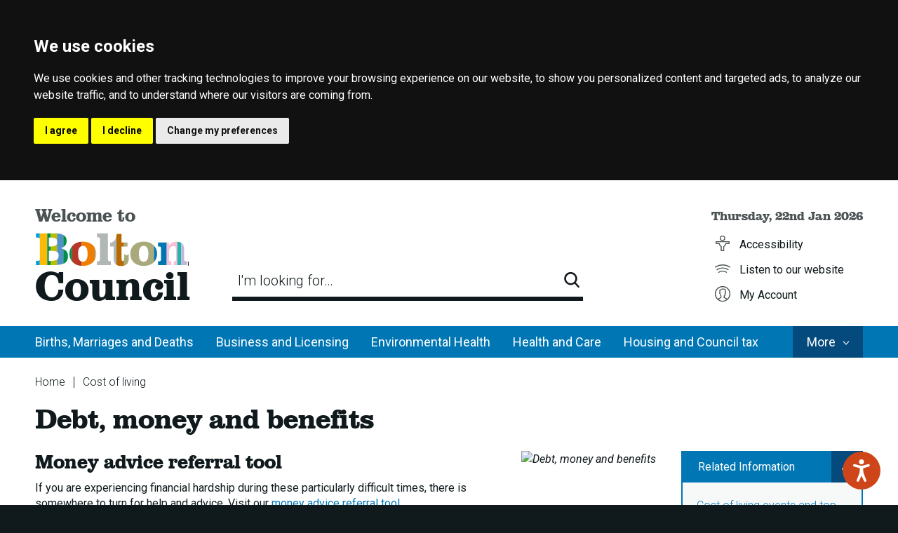

--- FILE ---
content_type: text/html; charset=UTF-8
request_url: https://www.bolton.gov.uk/cost-living/debt-money-benefits
body_size: 7714
content:
<!DOCTYPE html>
        <!--[if IE 9]>          <html class="lt-ie10 no-js" lang="en"> <![endif]-->
    <!--[if gt IE 9]><!-->  <html class=" no-js" lang="en"><!--<![endif]-->

    <head>
                        <meta charset="UTF-8">
        
        <title>Debt, money and benefits – Bolton Council</title>

                    <meta http-equiv="x-ua-compatible" content="ie=edge">
            <meta name="viewport" content="width=device-width, initial-scale=1">
        
                    <link rel="alternate" type="application/rss+xml" href="/rss/news">
        
            <link rel="apple-touch-icon" sizes="180x180" href="/site/dist/images/favicons/apple-touch-icon.png">
    <link rel="icon" type="image/png" sizes="32x32" href="/site/dist/images/favicons/favicon-32x32.png">
    <link rel="icon" type="image/png" sizes="16x16" href="/site/dist/images/favicons/favicon-16x16.png">
    <link rel="manifest" href="/site/dist/images/favicons/site.webmanifest">
    <link rel="mask-icon" href="/site/dist/images/favicons/safari-pinned-tab.svg" color="#0077b4">
    <link rel="shortcut icon" href="/site/dist/images/favicons/favicon.ico">
    <meta name="msapplication-TileColor" content="#0077b4">
    <meta name="msapplication-TileImage" content="/themes/bolton/dist/images/favicons/mstile-144x144.png">
    <meta name="msapplication-config" content="/site/dist/images/favicons/browserconfig.xml">
    <meta name="theme-color" content="#ffffff">

            <link href="https://fonts.googleapis.com/css?family=Roboto:300,400,400i,500,700,700i" rel="stylesheet">
                <link rel="stylesheet" href="/site/dist/orbit.css">
        

                            <link rel="stylesheet" type="text/css" href="/site/styles/standard.css">

        
            <meta name="revisit-after" content="2 days">
<meta name="robots" content="index,follow">
<meta name="author" content="Bolton Council">
<meta name="keywords" content="">
<meta name="description" content="Debt, money and benefits">

                    <meta property="og:title" content="Debt, money and benefits – Bolton Council">
            <meta property="og:site_name" content="Bolton Council">
            <meta property="og:type" content="website">
            <meta property="og:url" content="https://www.bolton.gov.uk/cost-living/debt-money-benefits">
            <meta property="og:image" content="    https://www.bolton.gov.uk/images/DebtMoneyBenefits_569x372.jpg
">
            <meta property="og:image:alt" content="Debt, money and benefits" />
        
                            
                    <script src="/site/dist/libs/modernizr-custom.js"></script>
        
                <meta name="google-site-verification" content="m3OiLgC51TYxcrI8m4OatO9s-rKxggo-T9qVc6kNvN4" />
<meta name="google-site-verification" content="ODNB79BSok5L8aQpn0OVzCxEiu1HGcLkq7lHmPD6gNQ" />
                </head>

    <body class="two-column document-article">
        
                                            <nav class="skip-links" aria-label="Skip link">
    <ul class="list list--skip-links">
        <li class="list__item"><a class="list__link" href="#content" rel="nofollow">Skip to content</a></li>
        <li class="list__item"><a class="list__link" href="#main-navigation-wrapper" rel="nofollow">Skip to navigation</a></li>
    </ul>
</nav>
                
    
            
    
            <header id="top" class="site-header">
    <div class="site-header__container">
                    <div class="identity">
            <a href="/" class="identity__link" title="Bolton Council">
                <span class="identity__text identity__text--welcome">
                Welcome to
            </span>
            <span class="identity__text identity__text--multicolour identity__text--larger">
                Bolton
            </span>
            <span class="identity__text">
                Council
            </span>
            </a>
    </div>
                            <form class="form form--search" action="/site-search/results/" method="get" role="search">
    <input type="hidden" name="collection" value="bolton-website-meta">
    <input type="hidden" name="profile" value="_default">
    <div class="form__control form__control--materialize">
        <label class="form__label form__label--loading" for="search-site">
            I&#039;m looking for…
        </label>
        <input class="form__field" type="search" size="18" maxlength="40" name="query" id="search-site" accesskey="q">
        <button class="button button--icon" type="submit">
            <span class="icon icon-search"></span>
            <span class="icon-fallback"> Search</span>
        </button>
    </div>
</form>
                            <nav class="site-header__links" aria-label="Website navigation links"><time class="site-header__datetime" datetime="2026-01-22">Thursday, 22nd Jan 2026</time><ul class="list"><li class="list__item"><a class="list__link" href="https://www.bolton.gov.uk/policies-strategies-procedures/accessibilty?documentId=693&categoryId=20094"><span class="icon icon-accessibility"></span><span class="icon-fallback">Accessibility</span></a></li><li class="list__item"><button class="list__link list__link--browsealoud" aria-expanded="false"><span class="icon icon-listen"></span><span class="icon-fallback">Listen to our website</span></button></li><li class="list__item"><a class="list__link" href="https://www.taxandbenefits.bolton.gov.uk/publicaccesslive/selfservice/dashboard.htm"><span class="icon icon-user"></span><span class="icon-fallback">My Account</span></a></li><li class="list__item"><button class="site-header__menu-toggle hamburger" id="hamburger-toggle" data-a11y-toggle="main-navigation" aria-label="Main Site Navigation"><span class="hamburger__icon"></span><span class="visually-hidden">Site Navigation Menu</span></button></li></ul></nav>
            </div>
            <div id="main-navigation-wrapper" class="nav nav--primary-navigation" tabindex="-1">
    <nav class="nav__featured-items" aria-label="Main">
        <ul class="list">
            <li class="list__item list__item--dropdown-button">
                <button class="list__link" data-a11y-toggle="main-navigation">
                    <span class="list__link-text">More<span class="visually-hidden"> Council Services</span></span>
                    <span class="icon icon--inline icon-arrow--dropdown-transparent-white"></span>
                </button>
            </li>
        </ul>
    </nav>
    <nav class="nav__dropdown-list" id="main-navigation" aria-labelledby="hamburger-toggle">
            <ul class="list">
                            <li class="list__item">
                    <a class="list__link" href="https://www.bolton.gov.uk/births-marriages-deaths">Births, Marriages and Deaths</a>
                </li>
                            <li class="list__item">
                    <a class="list__link" href="https://www.bolton.gov.uk/business-licensing">Business and Licensing</a>
                </li>
                            <li class="list__item">
                    <a class="list__link" href="https://www.bolton.gov.uk/environmental-health">Environmental Health</a>
                </li>
                            <li class="list__item">
                    <a class="list__link" href="https://www.bolton.gov.uk/health-care">Health and Care</a>
                </li>
                            <li class="list__item">
                    <a class="list__link" href="https://www.bolton.gov.uk/housing-council-tax">Housing and Council tax</a>
                </li>
                            <li class="list__item">
                    <a class="list__link" href="https://www.bolton.gov.uk/jobs-skills-training">Jobs, Skills and Training</a>
                </li>
                            <li class="list__item">
                    <a class="list__link" href="https://www.bolton.gov.uk/schools-children">Schools and Children</a>
                </li>
                            <li class="list__item">
                    <a class="list__link" href="https://www.bolton.gov.uk/libraries-leisure">Libraries and leisure</a>
                </li>
                            <li class="list__item">
                    <a class="list__link" href="https://www.bolton.gov.uk/streets-travel-parking">Streets, parking and travel</a>
                </li>
                            <li class="list__item">
                    <a class="list__link" href="https://www.bolton.gov.uk/planning">Planning</a>
                </li>
                            <li class="list__item">
                    <a class="list__link" href="https://www.bolton.gov.uk/voting">Voting</a>
                </li>
                            <li class="list__item">
                    <a class="list__link" href="https://www.bolton.gov.uk/rubbish-recycling">Rubbish and recycling</a>
                </li>
                            <li class="list__item">
                    <a class="list__link" href="https://www.bolton.gov.uk/council">Your Council</a>
                </li>
                    </ul>
        </nav>
</div>

                    
            </header>
    
                <main class="site-main">

        
                                            <header class="page-header">
        <div class="container">
            <div class="page-header__content">
                                        <nav class="breadcrumb" aria-label="Breadcrumb">
            <span class="breadcrumb__prefix">You are here:</span>
            <ol class="list list--breadcrumb"><li class="list__item"><a class="list__link" href="/" rel="home">
                    Home
                </a></li><li class="list__item"><a class="list__link" href="/cost-living">
                            Cost of living
                        </a></li><li class="list__item"><span>Debt, money and benefits</span></li></ol>        </nav>                                                    <h1 class="page-heading">
    Debt, money and benefits
</h1>                            </div>
        </div>
    </header>

                                <div id="content" tabindex="-1">
        <div class="outer-container">
            <div class="site-content">
                
                    
                                                                    
    
    <div class="page-content">

                                            
                                <article class="page-article" aria-label="Main page content">
                                                
                                                        
                                <img class="image image--feature" src="/images/DebtMoneyBenefits_569x372.jpg" sizes="(min-width: 400px) 33vw, 100vw" srcset="//www.bolton.gov.uk/images/mobile/375w_DebtMoneyBenefits_569x372.jpg 376w" alt="Debt, money and benefits">
            
            
    
                        
    
                        
    
                        
    
                                <div class="editor">
    <h2 class="h4">Money advice referral tool</h2>

<p>If you are experiencing financial hardship during these particularly difficult times, there is somewhere to turn for help and advice. Visit our&nbsp;<a href="https://www.bolton.gov.uk/mart" target="_blank">money advice referral tool</a>.</p>

<ul>
	<li><a href="https://www.bolton.gov.uk/debt-money-advice-services">Debt, money and advice services</a>&nbsp;including free confidential advice offered by our <a href="https://www.bolton.gov.uk/debt-money-advice-services/bolton-money-skills-service-including-furniture4u">Money Skills</a> and <a href="https://www.bolton.gov.uk/benefits/welfare-rights-service">Welfare Rights</a> services.</li>
	<li>Speak to someone from&nbsp;<a href="https://www.cabb.org.uk/">Citizens Advice</a> Bolton and Bury - You could get free advice on your rights around money, housing and legal problems.</li>
	<li>Visit <a href="https://www.mind.org.uk/information-support/tips-for-everyday-living/money-and-mental-health/" rel="noreferrer noopener" target="_blank" title="Opens in a new window">national charity Mind</a> to find out more about organising your finances, claiming benefits when you have a mental health problem, dealing with services, and looking after your mental health when you&rsquo;re worried about money.&nbsp;</li>
</ul>

<p style="margin-top:-25px"><span class="snippet"><style>.embed-container { position: relative; padding-bottom: 56.25%; height: 0; overflow: hidden; max-width: 100%; } .embed-container iframe, .embed-container object, .embed-container embed { position: absolute; top: 0; left: 0; width: 100%; height: 100%; }</style><div class="embed-container"><iframe src="https://www.youtube.com/embed//KlsR85QTRMM" frameborder="0" allowfullscreen=""></iframe></div><!-- rel:snippet --></span></p>

<h2 class="h4">Benefits</h2>

<ul><!--<li><a href="https://www.gov.uk/benefits-calculators">Benefits calculator</a></li>-->
	<li>Check what <a href="https://www.gov.uk/check-benefits-financial-support" target="_blank" title="Opens in a new window">benefits and financial support</a>&nbsp;you may be entitled to</li>
	<li><a href="https://www.bolton.gov.uk/benefits/help-crisis-emergency">Local Welfare Provision</a> - help in a crisis or emergency</li>
	<li>If you are on a low income you may get help towards your rent. You can apply if you are working, or unemployed - <a href="https://www.bolton.gov.uk/benefits/housing-benefit">Housing benefit</a></li>
	<li>Find out about a range of services provided in Bolton via the&nbsp;<a href="https://www.bolton.gov.uk/benefits/household-support-fund/1">Household Support Fund</a></li>
	<li>You may be able to get a <a href="https://helpforhouseholds.campaign.gov.uk/help-with-your-bills/" target="_blank" title="Opens in a new window">payment to help with the cost of living</a>.</li>
	<li>If you are over State Pension age you may be eligible to claim <a href="https://www.bolton.gov.uk/benefits/pension-credit">Pension Credit</a>.</li>
	<li>Bolton Council&rsquo;s <a href="https://www.bolton.gov.uk/benefits/housing-benefit/10">Visiting Team</a> is available to assist you with claiming disability benefits. For support, please contact us on 01204 331901.</li>
	<li>Residents of Bolton aged 50 and over can contact <a href="https://www.ageuk.org.uk/bolton/" target="_blank">Age UK Bolton</a> for expert advice and support with benefits, as well as access to a wide range of services. Please call 01204 382411 for further information.</li>
</ul>

<h2 class="h4">Money</h2>

<ul>
	<li><a href="https://www.bolton.gov.uk/debt-money-advice-services/credit-unions">Credit unions</a> are a friendly, local alternative to banks or building societies. They offer an accessible savings facility and low interest loans to members.</li>
</ul>

<h2 class="h4">Travel</h2>
<!--<li><a href="https://www.turn2us.org.uk/" target="_blank" title="Opens in a new window">Fighting UK Poverty</a></li>-->

<ul>
	<li><a href="https://www.gov.uk/apply-for-elderly-person-bus-pass" target="_blank" title="Opens in a new window">Apply for elderly person bus pass</a></li>
	<li><a href="https://www.gov.uk/apply-for-disabled-bus-pass" target="_blank" title="Opens in a new window">Apply for disabled bus pass</a></li>
	<li><a href="https://www.nationalrail.co.uk/times_fares/jobcentre-plus-card.aspx" target="_blank" title="Opens in a new window">50% off rail journeys if you&rsquo;re on Universal Credit</a></li>
	<li><a href="https://www.railcard.co.uk" target="_blank" title="Opens in a new window">Apply for a railcard to save money on rail journeys</a></li>
	<li><a href="https://tfgm.com/tickets-and-passes/discounted-and-free-travel">Discounted and free travel | Bee Network | Powered by TfGM</a></li>
</ul>

<h2 class="h4">Bills</h2>

<ul>
	<li><a href="https://www.unitedutilities.com/help-and-support/save-water/reduce-your-water-bill/">Reduce your water bill</a>&nbsp;or if you need&nbsp;<a href="https://www.unitedutilities.com/my-account/your-bill/difficulty-paying-your-bill/" tabindex="-1" target="_blank" title="Opens in a new window">help paying your water bill</a></li>
	<li><a href="https://www.ofcom.org.uk/phones-telecoms-and-internet/advice-for-consumers/costs-and-billing/social-tariffs" target="_blank" title="Opens in a new window">Find out if you can get cheaper phone and broadband</a></li>
	<li><a href="https://www.bolton.gov.uk/downloads/file/4796/pre-payment-meters-and-debts" target="_blank" title="Opens in a new window">Find out how to manage debt&nbsp;on pre-payment gas and electric meters</a></li>
	<li><a href="https://www.eonnextenergyfund.com/" target="_blank" title="Opens in a new window">E.ON Next Energy Fund (eonnextenergyfund.com)</a></li>
	<li><a href="https://www.britishgas.co.uk/energy/help-with-bills/british-gas-energy-support-fund.html" target="_blank" title="Opens in a new window">British Gas Energy Support Fund</a></li>
	<li><a href="https://octopus.energy/blog/bill-support/#help-from-octopus" target="_blank" title="Opens in a new window">Struggling to pay your bills? | Octopus Energy</a></li>
</ul>

<h2 class="h4">Childcare costs</h2>

<ul>
	<li>Check what help you could get with <a href="https://www.gov.uk/childcare-calculator" target="_blank" title="Opens in a new window">childcare costs</a>&nbsp;</li>
	<li>Apply for <a href="https://www.gov.uk/child-benefit" target="_blank" title="Opens in a new window">Child Benefit</a>&nbsp;</li>
	<li>Apply for support with childcare costs for children 11 or under (<a href="https://www.gov.uk/tax-free-childcare" target="_blank" title="Opens in a new window">Tax-Free Childcare</a>)&nbsp;</li>
	<li>Claim back <a href="https://www.gov.uk/guidance/universal-credit-childcare-costs" target="_blank" title="Opens in a new window">childcare costs if you get Universal Credit</a>&nbsp;</li>
	<li>Apply for <a href="https://www.gov.uk/help-with-childcare-costs/free-childcare-2-year-olds" target="_blank" title="Opens in a new window">free childcare for children aged 2 in England</a> &nbsp;&nbsp;</li>
	<li>Apply for <a href="https://www.gov.uk/help-with-childcare-costs/free-childcare-and-education-for-2-to-4-year-olds" target="_blank" title="Opens in a new window">15 hours free childcare for children aged 3 to 4 in England</a> &nbsp;</li>
	<li>Apply for <a href="https://www.gov.uk/30-hours-free-childcare" target="_blank" title="Opens in a new window">30 hours free childcare for children aged 3 to 4 in England</a>&nbsp;</li>
	<li>Support with childcare costs if your child is disabled &ndash; apply for <a href="https://www.gov.uk/disability-living-allowance-children" target="_blank" title="Opens in a new window">Disability Living Allowance (DLA) for children</a>.&nbsp;</li>
</ul>

<h2 class="h4">Help for veterans</h2>

<ul>
	<li><a href="https://www.britishlegion.org.uk/get-support/financial-and-employment-support/finance/grants/cost-of-living-grants" target="_blank" title="Opens in a new window">Cost of living grant from the Royal British Legion</a></li>
</ul>

<h2 class="h4">Illegal money lending</h2>

<ul>
	<li><a href="https://www.stoploansharks.co.uk/" target="_blank" title="Opens in a new window">Stop Loan Sharks</a>&nbsp;-&nbsp;Stop Loan Sharks investigates and prosecutes illegal money lenders and provides support for borrowers in the UK.</li>
</ul>

<h2 class="h4">Gambling</h2>

<ul>
	<li><a href="https://www.chapter-one.org/" target="_blank">Chapter One</a> -&nbsp;Information to help understand the causes of gambling harm, and where to access the right help, including for those affected by other&rsquo;s gambling.</li>
</ul>

</div>            
                            
            </article>

                                                                    
    </div>
                        
                    
                            </div>

                            <div class="aside aside--sidebar">

                                                                    
                                <nav class="aside__section aside__section--subtle category-navigation" aria-label="category navigation">
        <button class="dropdown-button" data-a11y-toggle="sidebarCategories">
            Related Information
            <span class="icon"></span>
        </button>
        <ul class="list list--rich" id="sidebarCategories" data-a11y-toggle-open>
                        <li class="list__item">
                                    <a class="list__link" href="/cost-living/cost-living-events-top-tips">Cost of living events and top tips</a>
                            </li>
                        <li class="list__item">
                                    <span class="text--semibold">Debt, money and benefits</span>
                            </li>
                        <li class="list__item">
                                    <a class="list__link" href="/cost-living/food-energy-fuel">Food, energy and safety</a>
                            </li>
                        <li class="list__item">
                                    <a class="list__link" href="/cost-living/health-wellbeing-1">Health and wellbeing</a>
                            </li>
                        <li class="list__item">
                                    <a class="list__link" href="/cost-living/housing-support">Housing support</a>
                            </li>
                        <li class="list__item">
                                    <a class="list__link" href="/cost-living/jobs-skills">Jobs and skills</a>
                            </li>
                        <li class="list__item">
                                    <a class="list__link" href="/cost-living/support-businesses">Support for businesses</a>
                            </li>
                    </ul>
    </nav>

    
    
                    

                                                                    
                </div>
            
                                    </div>
    </div>

                                                                                

        
    </main>

                    <footer class="site-footer">
        <div class="site-footer__container">
                                <nav class="site-footer__links" aria-label="Footer">
        <ul class="list">
            <li class="list__item">
                <a class="list__link" href="https://www.bolton.gov.uk/policies-strategies-procedures/accessibilty?documentId=693&categoryId=20094">
                    <span class="icon icon-accessibility-white"></span>
                    <span class="icon-fallback">Accessibility</span>
                </a>
            </li><li class="list__item">
                <a class="list__link" href="https://www.bolton.gov.uk/contact-us-0/translating-interpreting-services?documentId=440&amp;categoryId=20112">
                    <span class="icon icon-translations"></span>
                    <span class="icon-fallback">Translations</span>
                </a>
            </li><li class="list__item">
                <a class="list__link" href="https://www.bolton.gov.uk/contact-us-0?categoryId=20112">
                    <span class="icon icon-contact"></span>
                    <span class="icon-fallback">Contact us</span>
                </a>
            </li>
        </ul>
    </nav>

                                        <div class="site-footer__info">
            <p class="site-footer__rights">
            Copyright © Bolton Council.
            <a class="site-footer__link" href="https://www.bolton.gov.uk/council/copyright-disclaimer-privacy/1">Privacy and terms</a>        </p>
                <p class="site-footer__suppliers">
            <span class="site-footer__supplier">Designed and Powered by <a class="site-footer__link" href="http://www.jadu.net">Jadu</a>. </span>
        </p>
    </div>

                                        
                                        <div class="site-footer__social">
    <ul class="list">
        <li class="list__item">
                <a class="list__link" href="https://twitter.com/boltoncouncil" title="Twitter" rel="nofollow">
                    <span class="icon icon-social--twitter-white"></span>
                    <span class="icon icon-social--twitter-yellow"></span>
                    <span class="icon-fallback">Twitter</span>
                </a>
            </li>
                            <li class="list__item">
                <a class="list__link" href="https://www.facebook.com/Bolton-Council-102011083185130" title="Facebook" rel="nofollow">
                    <span class="icon icon-social--facebook-white"></span>
                    <span class="icon icon-social--facebook-yellow"></span>
                    <span class="icon-fallback">Facebook</span>
                </a>
            </li>
                            <li class="list__item">
                <a class="list__link" href="https://www.flickr.com/photos/boltoncouncil/" title="Flickr" rel="nofollow">
                    <span class="icon icon-social--flickr-white"></span>
                    <span class="icon icon-social--flickr-yellow"></span>
                    <span class="icon-fallback">Flickr</span>
                </a>
            </li>
                            <li class="list__item">
                <a class="list__link" href="https://www.youtube.com/user/boltoncouncil/playlists?view_as=subscriber" title="YouTube" rel="nofollow">
                    <span class="icon icon-social--youtube-white"></span>
                    <span class="icon icon-social--youtube-yellow"></span>
                    <span class="icon-fallback">YouTube</span>
                </a>
            </li>
                    </ul>
</div>

                                        <div class="site-footer__identity identity identity--white">
                    <a href="/" class="identity__link" title="Bolton Council Home Page">
                        <span class="identity__text identity__text--larger">
                            Bolton
                        </span>
                        <span class="identity__text">
                            Council
                        </span>
                    </a>
                </div>
                    </div>
                    <ul class="list list--back-to-top">
                <li class="list__item"><a class="list__link" href="#top" rel="nofollow">Back to the top</a></li>
            </ul>
            </footer>

        
            <link rel="stylesheet" href="/site/dist/icons/ui/icons.data.svg.css">
    <script src="//ajax.googleapis.com/ajax/libs/jquery/3.3.1/jquery.min.js"></script>
    <script>window.jQuery || document.write('<script src="/site/dist/libs/jquery.min.js"><\/script>');</script>
    <script src="/site/dist/orbit.js"></script>
    <script src="https://bolton.funnelback.co.uk/s/resources/bolton-website-meta/typeahead/typeahead.bundle-0.11.1.min.js"></script>
    <script src="https://bolton.funnelback.co.uk/s/resources/bolton-website-meta/typeahead/funnelback.autocompletion-2.6.0.js"></script>
    <script src="https://www.browsealoud.com/plus/scripts/ba.js"></script>
    <script src="/site/js/almond.min.js"></script>
    <script src="/site/js/util.min.js"></script>
            
    <!-- Google tag (gtag.js) -->
<script async src="https://www.googletagmanager.com/gtag/js?id=G-1H94HEHRXX" type="text/plain" cookie-consent="tracking"></script>
<script>
  window.dataLayer = window.dataLayer || [];
  function gtag(){dataLayer.push(arguments);}
  gtag('js', new Date());

  gtag('config', 'G-1H94HEHRXX');
</script>


<!-- Global site tag (gtag.js) - Google Analytics OLD --><script async src="https://www.googletagmanager.com/gtag/js?id=UA-2721207-1" type="text/plain" cookie-consent="tracking"></script><script>  window.dataLayer = window.dataLayer || [];  function gtag(){dataLayer.push(arguments);}  gtag('js', new Date());   gtag('config', 'UA-2721207-1');</script><!-- Google Tag Manager OLD - ->
<script>(function(w,d,s,l,i){w[l]=w[l]||[];w[l].push({'gtm.start':
new Date().getTime(),event:'gtm.js'});var f=d.getElementsByTagName(s)[0],
j=d.createElement(s),dl=l!='dataLayer'?'&l='+l:'';j.async=true;j.src=
'https://www.googletagmanager.com/gtm.js?id='+i+dl;f.parentNode.insertBefore(j,f);
})(window,document,'script','dataLayer','GTM-5LCXHQ7');</script>
<!-- End Google Tag Manager OLD -->

<!-- Cookie Consent by https://www.FreePrivacyPolicy.com -->
<script type="text/javascript" src="//www.freeprivacypolicy.com/public/cookie-consent/4.0.0/cookie-consent.js" charset="UTF-8"></script>
<script type="text/javascript" charset="UTF-8">
document.addEventListener('DOMContentLoaded', function () {
cookieconsent.run({"notice_banner_type":"headline","consent_type":"express","palette":"dark","language":"en","page_load_consent_levels":["strictly-necessary"],"notice_banner_reject_button_hide":false,"preferences_center_close_button_hide":false,"website_name":"Bolton Council","website_privacy_policy_url":"https://www.bolton.gov.uk/data-protection-freedom-information/privacy-notices"});
});
</script>

<noscript>Cookie Consent by <a href="https://www.freeprivacypolicy.com/free-privacy-policy-generator/" rel="nofollow noopener">Free Privacy Policy website</a></noscript>
<!-- End Cookie Consent -->
<script src="https://cdnjs.cloudflare.com/ajax/libs/OwlCarousel2/2.3.4/owl.carousel.min.js" integrity="sha384-l/y5WJTphApmSlx76Ev6k4G3zxu/+19CVvn9OTKI7gs4Yu5Hm8mjpdtdr5oyhnNo" crossorigin="anonymous" cookie-consent="functionality"></script>
<script>$(function () {           if ($(".owl-carousel").length === 0) {        return;     }      $('.owl-carousel').owlCarousel({                loop:true,                autoplay:true,                autoplayHoverPause:true,                nav : true,                dots: false,                autoplayTimeout : 5000,                items: 1,                navText : ['<i class="fa fa-angle-left" aria-hidden="true"></i>','<i class="fa fa-angle-right" aria-hidden="true"></i>']         });    });</script><script>$(function () {           if ($(".owl-carousel").length === 0) {        return;     }      $('.owl-carousel').owlCarousel({                loop:true,                autoplay:true,                autoplayHoverPause:true,                nav : true,                dots: false,                items: 1,                navText : ['<i class="fa fa-angle-left" aria-hidden="true"></i>','<i class="fa fa-angle-right" aria-hidden="true"></i>']         });    });</script>


<!-- change Twitter link to X -->
<script>
$(".site-footer__social .list__link").first().attr("href", "https://x.com/boltoncouncil").attr("title", "X");
</script>

<style>
    .icon-social--twitter-white {
        background-image: url(https://www.bolton.gov.uk/downloads/file/6072/twitter-x-white);
    background-size: 38px;
    background-position: right 5px;
    opacity: 0.92;
    }

    .icon-social--twitter-yellow {
        background-image: url(https://www.bolton.gov.uk/downloads/file/6071/twitter-x-yellow);
    background-size: 38px;
    background-position: right 5px;
    opacity: 0.92;
    }
</style>
    </body>
</html>


--- FILE ---
content_type: text/css
request_url: https://www.bolton.gov.uk/site/dist/orbit.css
body_size: 44918
content:
@font-face{font-family:'boltonregular';src:url("../fonts/bolton_mac-webfont.woff2") format("woff2"),url("../fonts/bolton_mac-webfont.woff") format("woff");font-weight:normal;font-style:normal}@-webkit-keyframes animation--bounce{0%,10%,20%,100%{-webkit-transform:translateY(0);transform:translateY(0)}5%{-webkit-transform:translateY(-10px);transform:translateY(-10px)}15%{-webkit-transform:translateY(-5px);transform:translateY(-5px)}}@keyframes animation--bounce{0%,10%,20%,100%{-webkit-transform:translateY(0);transform:translateY(0)}5%{-webkit-transform:translateY(-10px);transform:translateY(-10px)}15%{-webkit-transform:translateY(-5px);transform:translateY(-5px)}}.animation--bounce{-webkit-animation-duration:3s;animation-duration:3s;-webkit-animation-name:animation--bounce;animation-name:animation--bounce}@-webkit-keyframes animation--pulse{0%,100%{-webkit-transform:translate(0, -50%) scale(1);transform:translate(0, -50%) scale(1)}50%{-webkit-transform:translate(0, -50%) scale(0.7);transform:translate(0, -50%) scale(0.7)}}@keyframes animation--pulse{0%,100%{-webkit-transform:translate(0, -50%) scale(1);transform:translate(0, -50%) scale(1)}50%{-webkit-transform:translate(0, -50%) scale(0.7);transform:translate(0, -50%) scale(0.7)}}.animation--pulse,.button--close:hover .icon,.button--close:focus .icon,.button--close:active .icon{-webkit-animation:animation--pulse .6s ease-out;animation:animation--pulse .6s ease-out}.animation--infinite{-webkit-animation-iteration-count:infinite;animation-iteration-count:infinite}@-webkit-keyframes chevron-hover-right{from{-webkit-transform:translateX(0) translateY(-50%);transform:translateX(0) translateY(-50%)}50%{-webkit-transform:translateX(.375rem) translateY(-50%);transform:translateX(.375rem) translateY(-50%)}to{-webkit-transform:translateX(0) translateY(-50%);transform:translateX(0) translateY(-50%)}}@keyframes chevron-hover-right{from{-webkit-transform:translateX(0) translateY(-50%);transform:translateX(0) translateY(-50%)}50%{-webkit-transform:translateX(.375rem) translateY(-50%);transform:translateX(.375rem) translateY(-50%)}to{-webkit-transform:translateX(0) translateY(-50%);transform:translateX(0) translateY(-50%)}}@-webkit-keyframes chevron-hover-left{from{-webkit-transform:translateX(0) translateY(-50%);transform:translateX(0) translateY(-50%)}50%{-webkit-transform:translateX(-.375rem) translateY(-50%);transform:translateX(-.375rem) translateY(-50%)}to{-webkit-transform:translateX(0) translateY(-50%);transform:translateX(0) translateY(-50%)}}@keyframes chevron-hover-left{from{-webkit-transform:translateX(0) translateY(-50%);transform:translateX(0) translateY(-50%)}50%{-webkit-transform:translateX(-.375rem) translateY(-50%);transform:translateX(-.375rem) translateY(-50%)}to{-webkit-transform:translateX(0) translateY(-50%);transform:translateX(0) translateY(-50%)}}@-webkit-keyframes chevron-hover-down{from{-webkit-transform:translateY(-50%);transform:translateY(-50%)}50%{-webkit-transform:translateY(calc(-50% + .375rem));transform:translateY(calc(-50% + .375rem))}to{-webkit-transform:translateY(-50%);transform:translateY(-50%)}}@keyframes chevron-hover-down{from{-webkit-transform:translateY(-50%);transform:translateY(-50%)}50%{-webkit-transform:translateY(calc(-50% + .375rem));transform:translateY(calc(-50% + .375rem))}to{-webkit-transform:translateY(-50%);transform:translateY(-50%)}}.animation--chevron-hover-right,.alert__button:hover .icon,.alert__button:focus .icon,.alert__button:active .icon,.button--chevron-right:hover .icon,.button--chevron-right:focus .icon,.button--chevron-right:active .icon,.list--chevron-bullet .list__link:not(.is-active):hover .list__bullet::before,.list--chevron-bullet .list__link:not(.is-active):hover .list__bullet::after,.list--navigation .list__link:hover::before,.list--navigation .list__link:focus::before,.list--navigation .list__link:active::before,.list--navigation .tt-suggestion__link:hover::before,.list--navigation .tt-suggestion__link:focus::before,.list--navigation .tt-suggestion__link:active::before,.tt-suggestion .list__link:hover::before,.tt-suggestion .list__link:focus::before,.tt-suggestion .list__link:active::before,.tt-suggestion .tt-suggestion__link:hover::before,.tt-suggestion .tt-suggestion__link:focus::before,.tt-suggestion .tt-suggestion__link:active::before,.pagination__item--next .pagination__link:hover .pagination__icon::before,.pagination__item--next .pagination__link:focus .pagination__icon::before,.pagination__item--next .pagination__link:active .pagination__icon::before,.service__link:hover .service__arrow,.service__link:focus .service__arrow,.service__link:active .service__arrow,.services__more .list__link:hover .service__arrow,.services__more .list__link:focus .service__arrow,.services__more .list__link:active .service__arrow,.colour-block__cta:hover .icon,.colour-block__cta:active .icon,.featured-news__cta:hover .icon,.featured-news__cta:active .icon{-webkit-animation:chevron-hover-right .6s ease-out;animation:chevron-hover-right .6s ease-out}.animation--chevron-hover-left,.button--chevron-left:hover .icon,.button--chevron-left:focus .icon,.button--chevron-left:active .icon,.pagination__item--previous .pagination__link:hover .pagination__icon::before,.pagination__item--previous .pagination__link:focus .pagination__icon::before,.pagination__item--previous .pagination__link:active .pagination__icon::before{-webkit-animation:chevron-hover-left .6s ease-out;animation:chevron-hover-left .6s ease-out}.animation--chevron-hover-down,.button--chevron-down:hover .icon,.button--chevron-down:focus .icon,.button--chevron-down:active .icon,.dropdown-button:hover .icon::before,.nav__toggle:hover::before,.nav__toggle:focus::before,.nav__toggle:active::before,.boxed__toggle:hover::before,.boxed__toggle:focus::before,.boxed__toggle:active::before{-webkit-animation:chevron-hover-down .6s ease-out;animation:chevron-hover-down .6s ease-out}@-webkit-keyframes buttonHoverEffect{from{-webkit-transform:scale(0.5);transform:scale(0.5)}to{-webkit-transform:scale(1);transform:scale(1)}}@keyframes buttonHoverEffect{from{-webkit-transform:scale(0.5);transform:scale(0.5)}to{-webkit-transform:scale(1);transform:scale(1)}}@-webkit-keyframes underlineSwap{from{background-size:100% 100%}50%{background-size:50% 100%}to{background-size:100% 100%}}@keyframes underlineSwap{from{background-size:100% 100%}50%{background-size:50% 100%}to{background-size:100% 100%}}@-webkit-keyframes underlineAppear{from{background-size:0% 100%}to{background-size:100% 100%}}@keyframes underlineAppear{from{background-size:0% 100%}to{background-size:100% 100%}}@-webkit-keyframes form-select-hover-effect{from{background-position:right center}50%{background-position:right .375rem}to{background-position:right center}}@keyframes form-select-hover-effect{from{background-position:right center}50%{background-position:right .375rem}to{background-position:right center}}html{font-family:sans-serif;-ms-text-size-adjust:100%;-webkit-text-size-adjust:100%}body{margin:0}article,aside,details,figcaption,figure,footer,header,hgroup,main,menu,nav,section,summary{display:block}audio,canvas,progress,video{display:inline-block;vertical-align:baseline}audio:not([controls]){display:none;height:0}[hidden],template{display:none}a{background-color:transparent}a:active,a:hover{outline:0}abbr[title]{border-bottom:1px dotted}b,strong{font-weight:bold}dfn{font-style:italic}h1,.featured-news .widget__heading,.colour-blocks .widget__heading,.about-council .widget__heading,.h1{font-size:2em;margin:0.67em 0}mark{background:#ff0;color:#000}small{font-size:80%}sub,sup{font-size:75%;line-height:0;position:relative;vertical-align:baseline}sup{top:-0.5em}sub{bottom:-0.25em}img{border:0}svg:not(:root){overflow:hidden}figure{margin:1em 40px}hr{-webkit-box-sizing:content-box;box-sizing:content-box;height:0}pre{overflow:auto}code,kbd,pre,samp{font-family:monospace, monospace;font-size:1em}button,input,optgroup,select,textarea{color:inherit;font:inherit;margin:0}button{overflow:visible}button,select{text-transform:none}button,html input[type="button"],input[type="reset"],input[type="submit"]{-webkit-appearance:button;cursor:pointer}button[disabled],html input[disabled]{cursor:default}button::-moz-focus-inner,input::-moz-focus-inner{border:0;padding:0}input{line-height:normal}input[type="checkbox"],input[type="radio"]{-webkit-box-sizing:border-box;box-sizing:border-box;padding:0}input[type="number"]::-webkit-inner-spin-button,input[type="number"]::-webkit-outer-spin-button{height:auto}input[type="search"]{-webkit-appearance:textfield;-webkit-box-sizing:content-box;box-sizing:content-box}input[type="search"]::-webkit-search-cancel-button,input[type="search"]::-webkit-search-decoration{-webkit-appearance:none}fieldset{border:1px solid #c0c0c0;margin:0 2px;padding:0.35em 0.625em 0.75em}legend{border:0;padding:0}textarea{overflow:auto}optgroup{font-weight:bold}table{border-collapse:collapse;border-spacing:0}td,th{padding:0}html{background-color:#10191c;font:1em / 1.5 "Roboto",sans-serif;min-height:100%;min-width:320px}html,body{max-width:100%;min-height:100vh;overflow-x:hidden}body{color:#10191c;padding-bottom:1.25rem;position:relative}body::after{background-image:url("../dist/images/dna-strand.svg");background-position:bottom;background-repeat:no-repeat;background-size:100%;bottom:0;content:'';display:block;height:1.25rem;left:0;position:absolute;width:100%}@media screen and (max-width: 599px){body::after{height:1.125rem}}@media screen and (min-width: 960px){body::after{background-size:100%}}*{-moz-osx-font-smoothing:grayscale;-webkit-font-smoothing:antialiased}*,*::before,*::after{-webkit-box-sizing:border-box;box-sizing:border-box}blockquote,dl,dd,ol,ul,h1,.featured-news .widget__heading,.colour-blocks .widget__heading,.about-council .widget__heading,.h1,h2,.h2,h3,.list--download-group .list__group-heading,.table-wrapper__heading,.h3,h4,.nav__heading,.featured-news__headline,.colour-block__heading,.form__heading,.widget__heading,.h4,h5,.page-meta,.form-summary__heading,.form-summary__section-title,.listing__heading,.featured-news__list .featured-news__headline,.widget__subheading,.h5,h6,.calendar__heading,.widget__subheading-child,.tt-dropdown-menu__heading,.h6,p,pre,fieldset,hr{margin:0}fieldset,ol,ul{padding:0}iframe,fieldset{border:0}[tabindex="-1"]:focus{outline:none}img{font-style:italic;max-width:100%}img[width],img[height]{max-width:none}hgroup,.hgroup,ul,ol,dl,blockquote,p,pre,address,table,form,hr{margin:.75rem 0 1.5rem}li>ul,li>ol{margin-bottom:0}hr{background-color:#0077b4;border:0;height:1px;margin-bottom:1.5rem}ul,ol,dd{margin-left:24px}code{line-height:1}pre{margin-top:0;-moz-tab-size:2;-o-tab-size:2;tab-size:2}pre+p{margin-top:1.5rem}address{font-style:normal}::-moz-selection{background-color:#c3b7db !important;color:#10191c !important}::selection{background-color:#c3b7db !important;color:#10191c !important}[data-a11y-toggle]:not([aria-controls]),[aria-hidden='true'][aria-labelledby]{display:none}[role="button"]{cursor:pointer}.flickity-enabled{position:relative}.flickity-enabled:focus{outline:none}.flickity-viewport{overflow:hidden;position:relative;height:100%}.flickity-slider{position:absolute;width:100%;height:100%}.flickity-enabled.is-draggable{-webkit-tap-highlight-color:transparent;-webkit-user-select:none;-moz-user-select:none;-ms-user-select:none;user-select:none}.flickity-enabled.is-draggable .flickity-viewport{cursor:move;cursor:-webkit-grab;cursor:grab}.flickity-enabled.is-draggable .flickity-viewport.is-pointer-down{cursor:-webkit-grabbing;cursor:grabbing}.flickity-button{position:absolute;background:rgba(255,255,255,0.75);border:none;color:#333}.flickity-button:hover{background:white;cursor:pointer}.flickity-button:focus{outline:none;-webkit-box-shadow:0 0 0 5px #19F;box-shadow:0 0 0 5px #19F}.flickity-button:active{opacity:0.6}.flickity-button:disabled{opacity:0.3;cursor:auto;pointer-events:none}.flickity-button-icon{fill:currentColor}.flickity-prev-next-button{top:50%;width:44px;height:44px;border-radius:50%;-webkit-transform:translateY(-50%);-ms-transform:translateY(-50%);transform:translateY(-50%)}.flickity-prev-next-button.previous{left:10px}.flickity-prev-next-button.next{right:10px}.flickity-rtl .flickity-prev-next-button.previous{left:auto;right:10px}.flickity-rtl .flickity-prev-next-button.next{right:auto;left:10px}.flickity-prev-next-button .flickity-button-icon{position:absolute;left:20%;top:20%;width:60%;height:60%}.flickity-page-dots{position:absolute;width:100%;bottom:-25px;padding:0;margin:0;list-style:none;text-align:center;line-height:1}.flickity-rtl .flickity-page-dots{direction:rtl}.flickity-page-dots .dot{display:inline-block;width:10px;height:10px;margin:0 8px;background:#333;border-radius:50%;opacity:0.25;cursor:pointer}.flickity-page-dots .dot.is-selected{opacity:1}@-webkit-keyframes passing-through{0%{opacity:0;-webkit-transform:translateY(40px);-ms-transform:translateY(40px);transform:translateY(40px)}30%,70%{opacity:1;-webkit-transform:translateY(0px);-ms-transform:translateY(0px);transform:translateY(0px)}100%{opacity:0;-webkit-transform:translateY(-40px);-ms-transform:translateY(-40px);transform:translateY(-40px)}}@keyframes passing-through{0%{opacity:0;-webkit-transform:translateY(40px);-ms-transform:translateY(40px);transform:translateY(40px)}30%,70%{opacity:1;-webkit-transform:translateY(0px);-ms-transform:translateY(0px);transform:translateY(0px)}100%{opacity:0;-webkit-transform:translateY(-40px);-ms-transform:translateY(-40px);transform:translateY(-40px)}}@-webkit-keyframes slide-in{0%{opacity:0;-webkit-transform:translateY(40px);-ms-transform:translateY(40px);transform:translateY(40px)}30%{opacity:1;-webkit-transform:translateY(0px);-ms-transform:translateY(0px);transform:translateY(0px)}}@keyframes slide-in{0%{opacity:0;-webkit-transform:translateY(40px);-ms-transform:translateY(40px);transform:translateY(40px)}30%{opacity:1;-webkit-transform:translateY(0px);-ms-transform:translateY(0px);transform:translateY(0px)}}@-webkit-keyframes pulse{0%{-webkit-transform:scale(1);-ms-transform:scale(1);transform:scale(1)}10%{-webkit-transform:scale(1.1);-ms-transform:scale(1.1);transform:scale(1.1)}20%{-webkit-transform:scale(1);-ms-transform:scale(1);transform:scale(1)}}@keyframes pulse{0%{-webkit-transform:scale(1);-ms-transform:scale(1);transform:scale(1)}10%{-webkit-transform:scale(1.1);-ms-transform:scale(1.1);transform:scale(1.1)}20%{-webkit-transform:scale(1);-ms-transform:scale(1);transform:scale(1)}}.dropzone,.form__dropzone,.dropzone *,.form__dropzone *{-webkit-box-sizing:border-box;box-sizing:border-box}.dropzone,.form__dropzone{min-height:150px;border:2px solid rgba(0,0,0,0.3);background:white;padding:20px 20px}.dropzone.dz-clickable,.dz-clickable.form__dropzone{cursor:pointer}.dropzone.dz-clickable *,.dz-clickable.form__dropzone *{cursor:default}.dropzone.dz-clickable .dz-message,.dz-clickable.form__dropzone .dz-message,.dropzone.dz-clickable .dz-message *,.dz-clickable.form__dropzone .dz-message *{cursor:pointer}.dropzone.dz-started .dz-message,.dz-started.form__dropzone .dz-message{display:none}.dropzone.dz-drag-hover,.dz-drag-hover.form__dropzone{border-style:solid}.dropzone.dz-drag-hover .dz-message,.dz-drag-hover.form__dropzone .dz-message{opacity:0.5}.dropzone .dz-message,.form__dropzone .dz-message{text-align:center;margin:2em 0}.dropzone .dz-message .dz-button,.form__dropzone .dz-message .dz-button{background:none;color:inherit;border:none;padding:0;font:inherit;cursor:pointer;outline:inherit}.dropzone .dz-preview,.form__dropzone .dz-preview{position:relative;display:inline-block;vertical-align:top;margin:16px;min-height:100px}.dropzone .dz-preview:hover,.form__dropzone .dz-preview:hover{z-index:1000}.dropzone .dz-preview:hover .dz-details,.form__dropzone .dz-preview:hover .dz-details{opacity:1}.dropzone .dz-preview.dz-file-preview .dz-image,.form__dropzone .dz-preview.dz-file-preview .dz-image{border-radius:20px;background:#999;background:-webkit-gradient(linear, left top, left bottom, from(#eee), to(#ddd));background:-webkit-linear-gradient(top, #eee, #ddd);background:-o-linear-gradient(top, #eee, #ddd);background:linear-gradient(to bottom, #eee, #ddd)}.dropzone .dz-preview.dz-file-preview .dz-details,.form__dropzone .dz-preview.dz-file-preview .dz-details{opacity:1}.dropzone .dz-preview.dz-image-preview,.form__dropzone .dz-preview.dz-image-preview{background:white}.dropzone .dz-preview.dz-image-preview .dz-details,.form__dropzone .dz-preview.dz-image-preview .dz-details{-webkit-transition:opacity 0.2s linear;-o-transition:opacity 0.2s linear;transition:opacity 0.2s linear}.dropzone .dz-preview .dz-remove,.form__dropzone .dz-preview .dz-remove{font-size:14px;text-align:center;display:block;cursor:pointer;border:none}.dropzone .dz-preview .dz-remove:hover,.form__dropzone .dz-preview .dz-remove:hover{text-decoration:underline}.dropzone .dz-preview:hover .dz-details,.form__dropzone .dz-preview:hover .dz-details{opacity:1}.dropzone .dz-preview .dz-details,.form__dropzone .dz-preview .dz-details{z-index:20;position:absolute;top:0;left:0;opacity:0;font-size:13px;min-width:100%;max-width:100%;padding:2em 1em;text-align:center;color:rgba(0,0,0,0.9);line-height:150%}.dropzone .dz-preview .dz-details .dz-size,.form__dropzone .dz-preview .dz-details .dz-size{margin-bottom:1em;font-size:16px}.dropzone .dz-preview .dz-details .dz-filename,.form__dropzone .dz-preview .dz-details .dz-filename{white-space:nowrap}.dropzone .dz-preview .dz-details .dz-filename:hover span,.form__dropzone .dz-preview .dz-details .dz-filename:hover span{border:1px solid rgba(200,200,200,0.8);background-color:rgba(255,255,255,0.8)}.dropzone .dz-preview .dz-details .dz-filename:not(:hover),.form__dropzone .dz-preview .dz-details .dz-filename:not(:hover){overflow:hidden;-o-text-overflow:ellipsis;text-overflow:ellipsis}.dropzone .dz-preview .dz-details .dz-filename:not(:hover) span,.form__dropzone .dz-preview .dz-details .dz-filename:not(:hover) span{border:1px solid transparent}.dropzone .dz-preview .dz-details .dz-filename span,.form__dropzone .dz-preview .dz-details .dz-filename span,.dropzone .dz-preview .dz-details .dz-size span,.form__dropzone .dz-preview .dz-details .dz-size span{background-color:rgba(255,255,255,0.4);padding:0 0.4em;border-radius:3px}.dropzone .dz-preview:hover .dz-image img,.form__dropzone .dz-preview:hover .dz-image img{-webkit-transform:scale(1.05, 1.05);-ms-transform:scale(1.05, 1.05);transform:scale(1.05, 1.05);-webkit-filter:blur(8px);filter:blur(8px)}.dropzone .dz-preview .dz-image,.form__dropzone .dz-preview .dz-image{border-radius:20px;overflow:hidden;width:120px;height:120px;position:relative;display:block;z-index:10}.dropzone .dz-preview .dz-image img,.form__dropzone .dz-preview .dz-image img{display:block}.dropzone .dz-preview.dz-success .dz-success-mark,.form__dropzone .dz-preview.dz-success .dz-success-mark{-webkit-animation:passing-through 3s cubic-bezier(0.77, 0, 0.175, 1);animation:passing-through 3s cubic-bezier(0.77, 0, 0.175, 1)}.dropzone .dz-preview.dz-error .dz-error-mark,.form__dropzone .dz-preview.dz-error .dz-error-mark{opacity:1;-webkit-animation:slide-in 3s cubic-bezier(0.77, 0, 0.175, 1);animation:slide-in 3s cubic-bezier(0.77, 0, 0.175, 1)}.dropzone .dz-preview .dz-success-mark,.form__dropzone .dz-preview .dz-success-mark,.dropzone .dz-preview .dz-error-mark,.form__dropzone .dz-preview .dz-error-mark{pointer-events:none;opacity:0;z-index:500;position:absolute;display:block;top:50%;left:50%;margin-left:-27px;margin-top:-27px}.dropzone .dz-preview .dz-success-mark svg,.form__dropzone .dz-preview .dz-success-mark svg,.dropzone .dz-preview .dz-error-mark svg,.form__dropzone .dz-preview .dz-error-mark svg{display:block;width:54px;height:54px}.dropzone .dz-preview.dz-processing .dz-progress,.form__dropzone .dz-preview.dz-processing .dz-progress{opacity:1;-webkit-transition:all 0.2s linear;-o-transition:all 0.2s linear;transition:all 0.2s linear}.dropzone .dz-preview.dz-complete .dz-progress,.form__dropzone .dz-preview.dz-complete .dz-progress{opacity:0;-webkit-transition:opacity 0.4s ease-in;-o-transition:opacity 0.4s ease-in;transition:opacity 0.4s ease-in}.dropzone .dz-preview:not(.dz-processing) .dz-progress,.form__dropzone .dz-preview:not(.dz-processing) .dz-progress{-webkit-animation:pulse 6s ease infinite;animation:pulse 6s ease infinite}.dropzone .dz-preview .dz-progress,.form__dropzone .dz-preview .dz-progress{opacity:1;z-index:1000;pointer-events:none;position:absolute;height:16px;left:50%;top:50%;margin-top:-8px;width:80px;margin-left:-40px;background:rgba(255,255,255,0.9);-webkit-transform:scale(1);border-radius:8px;overflow:hidden}.dropzone .dz-preview .dz-progress .dz-upload,.form__dropzone .dz-preview .dz-progress .dz-upload{background:#333;background:-webkit-gradient(linear, left top, left bottom, from(#666), to(#444));background:-webkit-linear-gradient(top, #666, #444);background:-o-linear-gradient(top, #666, #444);background:linear-gradient(to bottom, #666, #444);position:absolute;top:0;left:0;bottom:0;width:0;-webkit-transition:width 300ms ease-in-out;-o-transition:width 300ms ease-in-out;transition:width 300ms ease-in-out}.dropzone .dz-preview.dz-error .dz-error-message,.form__dropzone .dz-preview.dz-error .dz-error-message{display:block}.dropzone .dz-preview.dz-error:hover .dz-error-message,.form__dropzone .dz-preview.dz-error:hover .dz-error-message{opacity:1;pointer-events:auto}.dropzone .dz-preview .dz-error-message,.form__dropzone .dz-preview .dz-error-message{pointer-events:none;z-index:1000;position:absolute;display:block;display:none;opacity:0;-webkit-transition:opacity 0.3s ease;-o-transition:opacity 0.3s ease;transition:opacity 0.3s ease;border-radius:8px;font-size:13px;top:130px;left:-10px;width:140px;background:#be2626;background:-webkit-gradient(linear, left top, left bottom, from(#be2626), to(#a92222));background:-webkit-linear-gradient(top, #be2626, #a92222);background:-o-linear-gradient(top, #be2626, #a92222);background:linear-gradient(to bottom, #be2626, #a92222);padding:0.5em 1.2em;color:white}.dropzone .dz-preview .dz-error-message:after,.form__dropzone .dz-preview .dz-error-message:after{content:"";position:absolute;top:-6px;left:64px;width:0;height:0;border-left:6px solid transparent;border-right:6px solid transparent;border-bottom:6px solid #be2626}.giga{font-size:3.5rem;margin:1rem 0}.identity,.mega{font-size:3rem;margin:1rem 0}.kilo,h1,.featured-news .widget__heading,.colour-blocks .widget__heading,.about-council .widget__heading,.h1{font-size:2.5rem;margin:2rem 0 1.5rem}.alpha,h2,.h2{font-size:2.25rem;margin:1.5rem 0 .75rem}.beta,h3,.list--download-group .list__group-heading,.table-wrapper__heading,.h3{font-size:2rem;margin:1rem 0 .375rem}.gamma,h4,.nav__heading,.featured-news__headline,.colour-block__heading,.form__heading,.widget__heading,.h4{font-size:1.75rem;margin:2rem 0 0}.identity__text--welcome,.delta{font-size:1.625rem;margin:1.5rem 0 0}.button--large,.button--large:visited,.list__group-heading,.epsilon,h5,.page-meta,.form-summary__heading,.form-summary__section-title,.listing__heading,.featured-news__list .featured-news__headline,.widget__subheading,.h5{font-size:1.5rem;margin:.75rem 0 0}.alert__heading,.alert__subheading,.widget--myaccount-signed-out-content h2,.widget--myaccount-signed-out-content .h2,.widget--myaccount-sign-in h2,.widget--myaccount-sign-in .h2,.widget--my-account-direct-debits h2,.widget--my-account-direct-debits .h2,.widget--my-account-forms h2,.widget--my-account-forms .h2,.widget--myaccount-api-links h2,.widget--myaccount-api-links .h2,.widget--myaccount-form-submissions h2,.widget--myaccount-form-submissions .h2,.widget--myaccount-my-address h2,.widget--myaccount-my-address .h2,.widget--myaccount-paybridge-balance-lookup h2,.widget--myaccount-paybridge-balance-lookup .h2,.widget--myaccount-payments h2,.widget--myaccount-payments .h2,.my-cases h2,.my-cases .h2,.widget--myaccount-links h2,.widget--myaccount-links .h2,.widget--myaccount-api-links h3,.widget--myaccount-api-links .list--download-group .list__group-heading,.list--download-group .widget--myaccount-api-links .list__group-heading,.widget--myaccount-api-links .table-wrapper__heading,.widget--myaccount-api-links .h3,.widget--myaccount-form-submissions h3,.widget--myaccount-form-submissions .list--download-group .list__group-heading,.list--download-group .widget--myaccount-form-submissions .list__group-heading,.widget--myaccount-form-submissions .table-wrapper__heading,.widget--myaccount-form-submissions .h3,.widget--myaccount-my-address h3,.widget--myaccount-my-address .list--download-group .list__group-heading,.list--download-group .widget--myaccount-my-address .list__group-heading,.widget--myaccount-my-address .table-wrapper__heading,.widget--myaccount-my-address .h3,.sidebar__heading,.aside__heading,.boxed__heading,.supplement__heading,.zeta,h6,.calendar__heading,.widget__subheading-child,.tt-dropdown-menu__heading,.h6{font-size:1.25rem;margin:.5rem 0 0}.form__label,.form__legend,.form__help,.data-table th,.page-content table:not([class]) th,.form-summary__table th,.widget--myaccount-cxm-cases-verbose-table .my-cases__table th,.editor table th,.data-table td,.page-content table:not([class]) td,.form-summary__table td,.widget--myaccount-cxm-cases-verbose-table .my-cases__table td,.editor table td,.button,.button:visited,.date-picker-control,.date-picker-dateval,.hamburger,.alert__button,.widget--myaccount-sign-in a,.widget--myaccount-api-links a,.cookie-banner__accept,.date-picker-control:visited,.date-picker-dateval:visited,.hamburger:visited,.alert__button:visited,.widget--myaccount-sign-in a:visited,.widget--myaccount-api-links a:visited,.cookie-banner__accept:visited,.dropdown-button,.dropdown-button:visited,.widget--myaccount-form-submissions h4,.widget--myaccount-form-submissions .nav__heading,.widget--myaccount-form-submissions .featured-news__headline,.widget--myaccount-form-submissions .colour-block__heading,.widget--myaccount-form-submissions .form__heading,.widget--myaccount-form-submissions .widget__heading,.widget--myaccount-form-submissions .h4,.help,.normalis{font-size:1rem;margin:.75rem 0 0}pre,.progress-bar__info,.milli{font-size:.875rem;margin:.75rem 0 0}.button--small,.button--small:visited,.widget--myaccount-cxm-cases-verbose-list .button,.widget--myaccount-cxm-cases-compact .button,.widget--myaccount-cxm-cases-verbose-table .button,.cookie-banner__accept,.cookie-banner__accept:visited,.services__more,.micro{font-size:.75rem;margin:1rem 0 0}h1,.featured-news .widget__heading,.colour-blocks .widget__heading,.about-council .widget__heading,.h1,h2,.h2,h3,.list--download-group .list__group-heading,.table-wrapper__heading,.h3,h4,.nav__heading,.featured-news__headline,.colour-block__heading,.form__heading,.widget__heading,.h4,h5,.page-meta,.form-summary__heading,.form-summary__section-title,.listing__heading,.featured-news__list .featured-news__headline,.widget__subheading,.h5,h6,.calendar__heading,.widget__subheading-child,.tt-dropdown-menu__heading,.h6{color:#10191c;font-family:"boltonregular",Georgia,serif;font-weight:400;line-height:1.1}@media screen and (max-width: 959px){h1,.featured-news .widget__heading,.colour-blocks .widget__heading,.about-council .widget__heading,.h1{font-size:1.875rem}}h2,.h2{color:#4c5355}@media screen and (max-width: 959px){h2,.h2{font-size:1.6875rem}}h2+h3,.h2+h3,.list--download-group h2+.list__group-heading,.list--download-group .h2+.list__group-heading,h2+.table-wrapper__heading,.h2+.table-wrapper__heading,h2+.h3,.h2+.h3{margin:.5rem 0 1.5rem}h3,.list--download-group .list__group-heading,.table-wrapper__heading,.h3{color:#4c5355}@media screen and (max-width: 959px){h3,.list--download-group .list__group-heading,.table-wrapper__heading,.h3{font-size:1.5rem}}h3+h4,.list--download-group .list__group-heading+h4,.table-wrapper__heading+h4,.h3+h4,h3+.nav__heading,.list--download-group .list__group-heading+.nav__heading,.table-wrapper__heading+.nav__heading,.h3+.nav__heading,h3+.featured-news__headline,.list--download-group .list__group-heading+.featured-news__headline,.table-wrapper__heading+.featured-news__headline,.h3+.featured-news__headline,h3+.colour-block__heading,.list--download-group .list__group-heading+.colour-block__heading,.table-wrapper__heading+.colour-block__heading,.h3+.colour-block__heading,h3+.form__heading,.list--download-group .list__group-heading+.form__heading,.table-wrapper__heading+.form__heading,.h3+.form__heading,h3+.widget__heading,.list--download-group .list__group-heading+.widget__heading,.table-wrapper__heading+.widget__heading,.h3+.widget__heading,h3+.h4,.list--download-group .list__group-heading+.h4,.table-wrapper__heading+.h4,.h3+.h4{margin:.25rem 0 1rem}@media screen and (max-width: 959px){h4,.nav__heading,.featured-news__headline,.colour-block__heading,.form__heading,.widget__heading,.h4{font-size:1.3125rem}}h5,.page-meta,.form-summary__heading,.form-summary__section-title,.listing__heading,.featured-news__list .featured-news__headline,.widget__subheading,.h5{color:#4c5355}@media screen and (max-width: 959px){h5,.page-meta,.form-summary__heading,.form-summary__section-title,.listing__heading,.featured-news__list .featured-news__headline,.widget__subheading,.h5{font-size:1.125rem}}h6,.calendar__heading,.widget__subheading-child,.tt-dropdown-menu__heading,.h6{color:#4c5355}@media screen and (max-width: 959px){h6,.calendar__heading,.widget__subheading-child,.tt-dropdown-menu__heading,.h6{font-size:1rem}}.featured-news .widget__heading,.colour-blocks .widget__heading,.about-council .widget__heading,.h1{display:block}.h2{display:block}.list--download-group .list__group-heading,.table-wrapper__heading,.h3{display:block}.nav__heading,.featured-news__headline,.colour-block__heading,.form__heading,.widget__heading,.h4{display:block}.page-meta,.form-summary__heading,.form-summary__section-title,.listing__heading,.featured-news__list .featured-news__headline,.widget__subheading,.h5{display:block}.calendar__heading,.widget__subheading-child,.tt-dropdown-menu__heading,.h6{display:block}.summary{border-bottom:3px solid #009fe3;display:block;font-size:1.125rem;font-weight:500;margin-bottom:2rem;padding-bottom:1rem}@media screen and (min-width: 600px){.summary{border-bottom-width:6px}}.image+.summary{margin-top:1.5rem}.image:first-child+.summary,.summary:first-child{margin-top:2.25rem}@media screen and (max-width: 599px){.image:first-child+.summary,.summary:first-child{margin-top:0}}@media screen and (max-height: 800px){.image:first-child+.summary,.summary:first-child{margin-top:0}}.outer-container,.nav--primary-navigation .list,.nav--primary-navigation .download__meta-list,.one-column.modular .supplements,.one-column.homepage-modular .supplements,.one-column.category-modular .supplements,.widget-row--subtle .featured-news__container,.widget-row--subtle .colour-blocks__container,.widget-row--subtle .about-council__container,.latest-tweets,.site-header__container,.site-footer__container,.container{max-width:1212px;margin-left:auto;margin-right:auto;padding:0 1rem}.outer-container::after,.nav--primary-navigation .list::after,.nav--primary-navigation .download__meta-list::after,.one-column.modular .supplements::after,.one-column.homepage-modular .supplements::after,.one-column.category-modular .supplements::after,.widget-row--subtle .featured-news__container::after,.widget-row--subtle .colour-blocks__container::after,.widget-row--subtle .about-council__container::after,.latest-tweets::after,.site-header__container::after,.site-footer__container::after,.container::after{clear:both;content:'';display:table}.container .container,.container--flush{padding-left:0;padding-right:0}@media screen and (min-width: 1212px){.latest-tweets,.container--narrow{max-width:1132px}}@media screen and (min-width: 1440px){.container--wide{max-width:1440px}}.one-column.modular .outer-container,.one-column.homepage-modular .outer-container,.one-column.category-modular .outer-container{max-width:100%;padding-left:0;padding-right:0}.icon{background-position:center center;background-size:contain;display:block;height:2rem;width:2rem}.icon svg{max-height:100%;max-width:100%}.icon .icon__image{max-height:2rem;max-width:none;width:2rem}.icon--small{height:1.5rem;width:1.5rem}.icon--large{height:3.125rem;width:3.125rem}.icon--large .icon__image{height:3.125rem;max-height:3.125rem;width:3.125rem}.icon--inline{display:inline-block;height:1.2em;margin-top:-.125em;vertical-align:middle;width:1.2em}.icon--inline:last-child{margin-left:.5em}.icon--inline:first-child{margin-right:.5em}.button--small .icon--inline,.icon--inline.icon--large{height:2rem;width:2rem}.button--small .icon--inline{margin-bottom:-.375rem;margin-top:-.75rem;-webkit-transform:translateY(.125rem);-ms-transform:translateY(.125rem);transform:translateY(.125rem)}.js .icon--embeded{width:auto}.icon--full{height:100%;width:100%}a{background-image:-webkit-linear-gradient(bottom, #0077b4 0, #0077b4 1px, transparent 0.07rem, transparent 100%);background-image:-o-linear-gradient(bottom, #0077b4 0, #0077b4 1px, transparent 0.07rem, transparent 100%);background-image:linear-gradient(to top, #0077b4 0, #0077b4 1px, transparent 0.07rem, transparent 100%);background-repeat:no-repeat;color:#0077b4;background-size:100% 100%;color:#0077b4;display:inline-block;position:relative;text-decoration:none;-webkit-transition:color .3s,background-size .2s ease-out;-o-transition:color .3s,background-size .2s ease-out;transition:color .3s,background-size .2s ease-out;z-index:1}a:hover,a:focus{-webkit-animation:underlineSwap .3s ease-out;animation:underlineSwap .3s ease-out;background-image:-webkit-linear-gradient(bottom, #008142 0, #008142 1px, transparent 0.07rem, transparent 100%);background-image:-o-linear-gradient(bottom, #008142 0, #008142 1px, transparent 0.07rem, transparent 100%);background-image:linear-gradient(to top, #008142 0, #008142 1px, transparent 0.07rem, transparent 100%);background-size:100% 100%}a::after{-webkit-box-shadow:0 0 0 2px transparent;box-shadow:0 0 0 2px transparent;content:'';position:absolute;-webkit-transform:scale(0.9);-ms-transform:scale(0.9);transform:scale(0.9);-webkit-transition:-webkit-box-shadow .3s,-webkit-transform .3s;transition:-webkit-box-shadow .3s,-webkit-transform .3s;-o-transition:box-shadow .3s,transform .3s;transition:box-shadow .3s,transform .3s;transition:box-shadow .3s,transform .3s,-webkit-box-shadow .3s,-webkit-transform .3s;-webkit-transition-timing-function:cubic-bezier(0.75, 0, 0.125, 1);-o-transition-timing-function:cubic-bezier(0.75, 0, 0.125, 1);transition-timing-function:cubic-bezier(0.75, 0, 0.125, 1);width:calc(100% + .375rem);z-index:-1;bottom:-1px;height:calc(100% + 2px);left:-1px;width:calc(100% + 2px)}a:focus{outline:none}a:focus::after{-webkit-box-shadow:0 0 0 2px #fbba07;box-shadow:0 0 0 2px #fbba07;-webkit-transform:scale(1);-ms-transform:scale(1);transform:scale(1)}a:visited{color:#aa6000}a:hover,a:focus,a:active{color:#008142}a:focus{outline:0}img{display:block;margin-bottom:.75rem}.search-list .listing__image-wrapper,.image--feature{margin:1.5rem 0;max-width:100%;min-width:100px}@media screen and (min-width: 400px){.search-list .listing__image-wrapper,.image--feature{float:right;margin:1.5rem 0 1.5rem 1.5rem;max-width:33.33333%}}.site-content .search-list .listing__image-wrapper:first-child,.search-list .site-content .listing__image-wrapper:first-child,.supplement .search-list .listing__image-wrapper:first-child,.search-list .supplement .listing__image-wrapper:first-child,.site-content .image--feature:first-child,.supplement .image--feature:first-child{margin-top:0}@media screen and (max-width: 399px){.supplement .search-list .listing__image-wrapper,.search-list .supplement .listing__image-wrapper,.supplement .image--feature{margin:0 0 1.5rem;max-width:100%}}@media screen and (min-width: 760px){.aside--sidebar .search-list .listing__image-wrapper,.search-list .aside--sidebar .listing__image-wrapper,.aside--sidebar .image--feature{float:none;margin:0 0 1.5rem;width:auto}}.page-article .search-list .page-subheading+.listing__image-wrapper,.search-list .page-article .page-subheading+.listing__image-wrapper,.page-article .page-subheading+.image--feature{margin-top:0}@media screen and (min-width: 400px){.search-list .page-article>.listing__image-wrapper:first-child,.page-article>.image--feature:first-child{border-left:6px solid #fff}.search-list .page-article>.listing__image-wrapper:first-child+.page-meta+.summary,.search-list .page-article>.listing__image-wrapper:first-child+.summary,.page-article>.image--feature:first-child+.page-meta+.summary,.page-article>.image--feature:first-child+.summary{max-width:66.66667%}}@media screen and (min-width: 760px){.search-list .page-article>.listing__image-wrapper:first-child,.page-article>.image--feature:first-child{max-width:250px}}@media screen and (max-width: 399px){.councillor-article .search-list .listing__image-wrapper,.search-list .councillor-article .listing__image-wrapper,.councillor-article .image--feature{max-width:250px}}@media screen and (min-width: 1032px){.site-content .page-content:first-child .search-list .page-article>.listing__image-wrapper:first-child,.search-list .site-content .page-content:first-child .page-article>.listing__image-wrapper:first-child,.site-content .page-content:first-child .page-article>.image--feature:first-child{margin-top:.375rem}}@media screen and (max-height: 800px){.site-content .page-content:first-child .search-list .page-article>.listing__image-wrapper:first-child,.search-list .site-content .page-content:first-child .page-article>.listing__image-wrapper:first-child,.site-content .page-content:first-child .page-article>.image--feature:first-child{margin-top:0}}.image--avatar{max-width:60px}.image--avatar img{border:2px solid #10191c;height:auto}.search-list .listing__image,.image--thumbnail{height:auto;max-width:150px;width:50%}@media screen and (max-width: 399px){.image--centered-mobile{left:50%;position:relative;-webkit-transform:translateX(-50%);-ms-transform:translateX(-50%);transform:translateX(-50%)}}.image--link{max-width:100%}.image--link,.image--link:hover,.image--link:focus{background-image:none}.image--link:hover .image,.image--link:hover .picture__image,.image--link:focus .image,.image--link:focus .picture__image,.image--link:active .image,.image--link:active .picture__image{-webkit-transform:translateY(.5rem);-ms-transform:translateY(.5rem);transform:translateY(.5rem)}@media screen and (max-width: 399px){.image--link:hover .image--centered-mobile,.image--link:focus .image--centered-mobile,.image--link:active .image--centered-mobile{-webkit-transform:translate(-50%, .5rem);-ms-transform:translate(-50%, .5rem);transform:translate(-50%, .5rem)}}.image--link:hover .image__caption,.image--link:focus .image__caption,.image--link:active .image__caption{color:#008142}.editor .imageCaption,.image--caption{color:#4c5355;display:inline-block;margin:1.5rem auto;max-width:100%;text-align:center}@media screen and (min-width: 400px){.editor .imageCaption,.image--caption{display:block}}.editor .imageCaption:first-child,.image--caption:first-child{margin-top:0}.editor .imageCaption img,.image--caption img{margin:0 0 .75rem;max-width:100%}@media screen and (min-width: 400px){.editor .imageCaption img,.image--caption img{margin:0 auto .75rem}}@media screen and (min-width: 400px){.page-article .editor .imageCaption,.editor .page-article .imageCaption,.page-article .image--caption{float:right;margin:1.5rem 0 1.5rem 1.5rem;max-width:33.33333%}.page-article .editor .imageCaption:first-child,.editor .page-article .imageCaption:first-child,.page-article .image--caption:first-child{background-color:#fff;border-left:6px solid #fff;margin-top:0}}@media screen and (min-width: 760px){.page-article .editor .imageCaption,.editor .page-article .imageCaption,.page-article .image--caption{max-width:250px}}@media screen and (min-width: 400px){.page-article .editor .imageCaption .image--feature,.editor .page-article .imageCaption .image--feature,.page-article .image--caption .image--feature{float:none;width:auto}}@media screen and (min-width: 400px){.page-article .editor .page-meta:first-child+.imageCaption,.editor .page-article .page-meta:first-child+.imageCaption,.page-article .page-meta:first-child+.image--caption{background-color:#fff;border-left:6px solid #fff}}.page-article .editor .page-subheading+.imageCaption,.editor .page-article .page-subheading+.imageCaption,.page-article .page-subheading+.image--caption{margin-top:0}.editor .imageCaption p,.image__caption{color:#4c5355;display:block;font-size:1rem;margin-top:.3rem;text-align:center;-webkit-transition:color .3s;-o-transition:color .3s;transition:color .3s}.editor .imageCaption p:last-child,.image__caption:last-child{margin-bottom:0}.image__wrapper{background-image:url("../dist/images/dna-strand.svg");background-size:calc(100% + 1.125rem);display:inline-block;max-width:100%;overflow:hidden}.image__wrapper .image,.image__wrapper .picture__image{margin:0;opacity:1;-webkit-transform:translateY(0);-ms-transform:translateY(0);transform:translateY(0);-webkit-transition:opacity .6s,-webkit-transform .3s;transition:opacity .6s,-webkit-transform .3s;-o-transition:opacity .6s,transform .3s;transition:opacity .6s,transform .3s;transition:opacity .6s,transform .3s,-webkit-transform .3s;width:100%}@media screen and (max-width: 399px){.image__wrapper .image--centered-mobile{-webkit-transform:translate(-50%, 0);-ms-transform:translate(-50%, 0);transform:translate(-50%, 0)}}.js .image__wrapper--loading .image,.js .image__wrapper--loading .picture__image{opacity:0}::-webkit-input-placeholder{color:#707a7d}::-moz-placeholder{opacity:1;color:#707a7d}::-moz-placeholder{opacity:1;color:#707a7d}:-ms-input-placeholder{color:#707a7d}.placeholdr{color:#707a7d}.blockquote-cite,blockquote cite,.blockquote cite{bottom:-2.25rem;color:#4c5355;display:block;font-family:"Roboto",sans-serif;font-size:.875rem;font-style:normal;font-weight:300;margin:1.3125rem 0 0;padding-right:3rem;position:absolute}blockquote,.blockquote{color:#0077b4;font-family:"boltonregular",Georgia,serif;font-size:1.25rem;font-style:normal;line-height:1.1;margin:.5rem -1rem 3rem;min-height:2.23125rem;padding:0 1rem;position:relative}@media screen and (min-width: 600px){blockquote,.blockquote{border-left:6px solid #009fe3;float:right;font-size:1.5rem;margin:.5rem 0 4.5rem 1.5rem;max-width:40%;padding:0 0 0 1.75rem}}@media screen and (min-width: 600px) and (max-width: 959px){blockquote,.blockquote{font-size:1.25rem;max-width:50%}}blockquote::before,.blockquote::before{background-position:center;background-size:1.75rem;content:'';display:block;float:left;height:1.5rem;margin-right:.75rem;width:1.75rem}blockquote p,.blockquote p{font-family:"boltonregular",Georgia,serif;margin:0}@media screen and (min-width: 600px){blockquote:last-child,.blockquote:last-child{float:none;margin:3rem 0}}.map{min-height:300px}@media screen and (max-width: 759px){.map{clear:both}}.map .image--loading{height:300px;width:100%}.js .map .image--loading{display:none}.gm-style button{-webkit-box-shadow:0 0 0 2px transparent;box-shadow:0 0 0 2px transparent;outline:none;-webkit-transition:-webkit-box-shadow .3s;transition:-webkit-box-shadow .3s;-o-transition:box-shadow .3s;transition:box-shadow .3s;transition:box-shadow .3s, -webkit-box-shadow .3s}.gm-style button:hover,.gm-style button:active{-webkit-box-shadow:0 0 0 2px #00904a;box-shadow:0 0 0 2px #00904a;z-index:1}.gm-style button:focus{-webkit-box-shadow:0 0 0 2px #fbba07;box-shadow:0 0 0 2px #fbba07;z-index:1}.gm-style *[role="button"]:focus{text-decoration:underline}.gm-style .gmnoprint,.gm-style .gm-style-cc{height:1.5rem !important}.gm-style .gmnoprint a,.gm-style .gm-style-cc a{margin-bottom:2px;margin-top:2px}.gm-style .gmnoprint a+span,.gm-style .gm-style-cc a+span{line-height:1.75}.gm-style [tabindex="0"]{border:1px solid transparent;-webkit-transition:border-color .3s;-o-transition:border-color .3s;transition:border-color .3s}.gm-style [tabindex="0"]::after{-webkit-box-shadow:0 0 0 2px transparent;box-shadow:0 0 0 2px transparent;content:'';position:absolute;-webkit-transform:scale(0.9);-ms-transform:scale(0.9);transform:scale(0.9);-webkit-transition:-webkit-box-shadow .3s,-webkit-transform .3s;transition:-webkit-box-shadow .3s,-webkit-transform .3s;-o-transition:box-shadow .3s,transform .3s;transition:box-shadow .3s,transform .3s;transition:box-shadow .3s,transform .3s,-webkit-box-shadow .3s,-webkit-transform .3s;-webkit-transition-timing-function:cubic-bezier(0.75, 0, 0.125, 1);-o-transition-timing-function:cubic-bezier(0.75, 0, 0.125, 1);transition-timing-function:cubic-bezier(0.75, 0, 0.125, 1);width:calc(100% + .375rem);z-index:-1;border-radius:4.5rem;bottom:.1875rem;height:calc(100% - .375rem);left:.1875rem;width:calc(100% - .375rem)}.gm-style [tabindex="0"]::before{border-radius:4.5rem;-webkit-box-shadow:0 0 0 2px transparent;box-shadow:0 0 0 2px transparent;content:'';opacity:1;position:absolute;-webkit-transition:opacity .6s,-webkit-box-shadow .3s,-webkit-transform .6s ease-out;transition:opacity .6s,-webkit-box-shadow .3s,-webkit-transform .6s ease-out;-o-transition:box-shadow .3s,transform .6s ease-out,opacity .6s;transition:box-shadow .3s,transform .6s ease-out,opacity .6s;transition:box-shadow .3s,transform .6s ease-out,opacity .6s,-webkit-box-shadow .3s,-webkit-transform .6s ease-out;-webkit-transition-timing-function:cubic-bezier(0.75, 0, 0.125, 1);-o-transition-timing-function:cubic-bezier(0.75, 0, 0.125, 1);transition-timing-function:cubic-bezier(0.75, 0, 0.125, 1);z-index:-1;bottom:0;height:100%;left:0;width:100%}.gm-style [tabindex="0"]:focus{outline:none}.gm-style [tabindex="0"]:focus::after{-webkit-box-shadow:0 0 0 2px #fbba07;box-shadow:0 0 0 2px #fbba07;-webkit-transform:scale(1);-ms-transform:scale(1);transform:scale(1)}.gm-style [tabindex="0"]:hover::before,.gm-style [tabindex="0"]:focus::before,.gm-style [tabindex="0"]:active::before{-webkit-animation:buttonHoverEffect .3s ease-out;animation:buttonHoverEffect .3s ease-out;-webkit-box-shadow:0 0 0 2px #008142;box-shadow:0 0 0 2px #008142;opacity:0}.gm-style [tabindex="0"]::before,.gm-style [tabindex="0"]::after{border-radius:0;z-index:1}.gm-style [tabindex="0"]:focus{border-color:#fbba07}.gm-style [tabindex="0"]+div{bottom:.375rem !important}.leaflet-container{border:.1875rem solid #f7f8f8;-webkit-transition:border-color .3s;-o-transition:border-color .3s;transition:border-color .3s}.leaflet-container:focus{border-color:#fbba07}.leaflet-control a::after{bottom:-1px;height:calc(100% + 2px);left:-1px;width:calc(100% + 2px)}.leaflet-control.leaflet-control-attribution a::after{left:-.1875rem;width:calc(100% + .375rem)}.leaflet-bar-part{position:relative;z-index:0}.leaflet-bar-part:focus{z-index:1}.leaflet-popup-close-button{border:0}.page-meta{margin-top:0;padding-right:1.5rem}.page-meta .meta{display:block;margin-bottom:.75rem}.page-meta .meta:first-child{margin-top:0}.page-meta .meta__label{display:block;font-family:"Roboto",sans-serif;font-size:.875rem;font-weight:500;line-height:1.1}.page-meta .icon{background-size:1.5rem}.page-meta+.editor{border-top:3px solid #009fe3;margin-top:2rem;padding-top:2rem}@media screen and (min-width: 600px){.page-meta+.editor{border-top-width:6px}}@media screen and (min-width: 400px){.image--caption+.page-meta,.image--feature+.page-meta{max-width:calc(66.66667% - 6px)}}.image--caption+.page-meta+.editor,.image--feature+.page-meta+.editor{border-top:0;position:relative}.image--caption+.page-meta+.editor::before,.image--feature+.page-meta+.editor::before{background-color:#009fe3;content:'';height:3px;left:0;position:absolute;top:0;width:100%}@media screen and (min-width: 400px){.image--caption+.page-meta+.editor::before,.image--feature+.page-meta+.editor::before{max-width:calc(66.66667% - 6px)}}@media screen and (min-width: 600px){.image--caption+.page-meta+.editor::before,.image--feature+.page-meta+.editor::before{height:6px;max-width:calc(100% - 256px)}}.meta--telephone,.meta--address,.meta--email{font-family:"Roboto",sans-serif;font-size:1.125rem;font-weight:500}.supplement .meta--telephone,.supplement .meta--address,.supplement .meta--email{font-size:1rem;font-weight:300}.meta--address{margin-top:1.5rem;max-width:calc(100% - 1.7em);padding-left:1.5rem;position:relative;vertical-align:top}.meta--address .icon{background-position:-.1875rem center;left:0;position:absolute;top:1px}.meta--address+.meta{margin-top:1.5rem}.meta__wordbreak .icon--inline{margin-top:0;vertical-align:top}.meta__wordbreak-link-wrapper{display:inline-block;max-width:calc(100% - 1.7em);overflow-wrap:break-word;word-break:break-word;word-wrap:break-word}.meta__wordbreak-link{display:inline-block;max-width:100%}.meta__wordbreak-link,.meta__wordbreak-link:hover,.meta__wordbreak-link:focus{background-image:none}.meta__wordbreak-link .meta__wordbreak-link__inner{background-image:-webkit-linear-gradient(bottom, #0077b4 0, #0077b4 1px, transparent 0.07rem, transparent 100%);background-image:-o-linear-gradient(bottom, #0077b4 0, #0077b4 1px, transparent 0.07rem, transparent 100%);background-image:linear-gradient(to top, #0077b4 0, #0077b4 1px, transparent 0.07rem, transparent 100%);background-repeat:no-repeat;color:#0077b4;background-size:100% 100%}.meta__wordbreak-link:hover .meta__wordbreak-link__inner,.meta__wordbreak-link:focus .meta__wordbreak-link__inner{-webkit-animation:underlineSwap .3s ease-out;animation:underlineSwap .3s ease-out;background-image:-webkit-linear-gradient(bottom, #008142 0, #008142 1px, transparent 0.07rem, transparent 100%);background-image:-o-linear-gradient(bottom, #008142 0, #008142 1px, transparent 0.07rem, transparent 100%);background-image:linear-gradient(to top, #008142 0, #008142 1px, transparent 0.07rem, transparent 100%);background-size:100% 100%}.meta__wordbreak-link:hover .meta__wordbreak-link__inner,.meta__wordbreak-link:focus .meta__wordbreak-link__inner,.meta__wordbreak-link:active .meta__wordbreak-link__inner{color:#008142}@media screen and (min-width: 960px){.form{max-width:760px}}.form:first-child{margin-top:0}@media screen and (max-width: 399px){.two-column .site-content .form:only-child{margin-bottom:0}.two-column .site-content .form:only-child .form__footer{margin-bottom:0}}@media screen and (min-width: 400px) and (max-width: 1031px){.two-column .site-content .form:only-child{border-bottom:1px solid #b1b8b6;padding-bottom:.75rem}}@media screen and (max-width: 399px){.form .button{width:100%}}.form .editor{margin:1rem 0 1.5rem}.form .editor p:last-child{margin-bottom:0}.form .editor+.form__control{margin-top:-.75rem}input[type="search"]{-webkit-appearance:none;-moz-appearance:none;appearance:none;-webkit-box-sizing:border-box;box-sizing:border-box}input[type='date'],input[type='time']{-webkit-appearance:none;-moz-appearance:none;appearance:none}textarea{min-height:7.125rem;overflow:auto;resize:vertical}fieldset,legend{margin-bottom:.75rem}.form__control,.form__footer{display:block;margin:0;padding:1rem 0 .375rem;position:relative}.form--block .form__control,.form--block .form__control-group{border-bottom:1px solid #f7f8f8}.form--block .form__control:last-child,.form--block .form__control-group:last-child,.form--block .form__control:nth-last-child(2),.form--block .form__control-group:nth-last-child(2){border-bottom:0}.form__control--hidden{display:none}.form__label,.form__legend,.form__help{display:block;font-size:1rem;font-weight:300;line-height:1.2;margin:0 0 .75rem;padding:0;width:100%}@media screen and (min-width: 760px){.form--block .form__label,.form--block .form__help{padding-right:1.5rem;width:33.33333%}table .form--block .form__label,.form--block table .form__label,table .form--block .form__help,.form--block table .form__help{width:100%}}.xfields,.form__field,.form__textarea,.form__select,.form__append-group{-webkit-appearance:none;-moz-appearance:none;appearance:none;background-color:#fbfcfc;border:0;border-bottom:2px solid #4c5355;border-radius:0;-webkit-box-shadow:inset 0 -1px 0 -1px transparent;box-shadow:inset 0 -1px 0 -1px transparent;color:#00713a;display:block;font-size:1.125rem;font-weight:500;line-height:1.5;margin:0 0 .75rem;min-height:3.5rem;padding:.75rem .5rem;-webkit-transition:border-color .3s,background-color .3s,-webkit-box-shadow .3s;transition:border-color .3s,background-color .3s,-webkit-box-shadow .3s;-o-transition:border-color .3s,background-color .3s,box-shadow .3s;transition:border-color .3s,background-color .3s,box-shadow .3s;transition:border-color .3s,background-color .3s,box-shadow .3s,-webkit-box-shadow .3s;width:100%}.xfields:focus,.form__field:focus,.form__textarea:focus,.form__select:focus,.form__append-group:focus{background-color:#f7f8f8;border-bottom-color:#00904a;-webkit-box-shadow:inset 0 -1px 0 -1px #00904a;box-shadow:inset 0 -1px 0 -1px #00904a;outline:none}.xfields:-ms-input-placeholder,.form__field:-ms-input-placeholder,.form__textarea:-ms-input-placeholder,.form__select:-ms-input-placeholder,.form__append-group:-ms-input-placeholder{color:#707a7d}.xfields[type="date"],.form__field[type="date"],.form__textarea[type="date"],.form__select[type="date"],.form__append-group[type="date"]{background-color:#fff}.xfields[type="date"]:focus,.form__field[type="date"]:focus,.form__textarea[type="date"]:focus,.form__select[type="date"]:focus,.form__append-group[type="date"]:focus{background-color:#f7f8f8}@media screen and (min-width: 760px){.form--block .form__component{float:right;width:66.66667%}table .form--block .form__component,.form--block table .form__component{width:100%}}.form__control .form__field+.button[value="Calculate"]{margin-bottom:.5rem;width:100%}@media screen and (min-width: 760px){.form__control .form__field+.button[value="Calculate"]{margin-top:2px;min-height:3.25rem;position:absolute;right:2px;width:auto}}.form__control .form__table+.button[value="Calculate"]{float:right;margin-top:-.75rem;position:static}.form__control+.form__heading{margin-top:2.25rem}.form__control .form__fieldset{margin-bottom:0;min-width:0}.form__control .form__control--append .form__append-group,.form__control .form__control--append .form__append-group .button{margin-bottom:.1875rem}@media screen and (min-width: 760px){.form__control .form__control--append .form__append-group,.form__control .form__control--append .form__append-group .button{margin-bottom:.375rem}}.form__component--location .form__label,.form__component--location .form__legend{width:100%}.form__legend{margin:1.5rem 0 0}.form__control .form__heading{display:block}.location-map-google{width:100%}.form__textarea{background-color:#f7f8f8;padding-left:.75rem}.form--block .form__label{float:left}.form--block .form__field{background-color:#fff}.form--block .form__field:focus{background-color:#f7f8f8}.form--block legend.form__heading{border-top:1px solid #f7f8f8;margin-top:1.5rem;padding-top:.75rem;width:100%}.form__select{-moz-appearance:none;-webkit-appearance:none;appearance:none;background-position:right center;background-size:2.8125rem;-webkit-box-shadow:0 0 0 2px transparent;box-shadow:0 0 0 2px transparent;min-height:3.125rem;outline:none;padding:.5rem 2.8125rem .5rem .5rem}.form__select::-ms-expand{display:none}.form__select:-moz-focusring{color:transparent;text-shadow:0 0 0 #00713a}.lt-ie10 .form__select{background-image:none;padding-right:0}.form .form__select{background-repeat:repeat-y}.form__select:hover{cursor:pointer}.form__select:hover,.form__select:active{-webkit-animation:form-select-hover-effect .6s ease-out;animation:form-select-hover-effect .6s ease-out;-webkit-animation-delay:.3s;animation-delay:.3s}@media all and (-ms-high-contrast: none){.form__select:hover,.form__select:active{-webkit-animation:none;animation:none}}@supports (-ms-ime-align: auto){.form__select:hover,.form__select:active{-webkit-animation:none;animation:none}}.form__select:focus{-webkit-box-shadow:0 0 0 2px #fbba07;box-shadow:0 0 0 2px #fbba07;outline:none}.form__select[size]:not([size="1"]){background-position:right top;background-repeat:no-repeat;overflow:visible}.form__select[size]:not([size="1"]):hover,.form__select[size]:not([size="1"]):active{-webkit-animation:none;animation:none}.form__select.hide-focus{-webkit-box-shadow:0 0 0 2px transparent;box-shadow:0 0 0 2px transparent}input[disabled],select[disabled],textarea[disabled]{background-color:#5291ce}.form__control-group{font-size:1.125rem;line-height:1.5;margin:0 0 .75rem}@media screen and (min-width: 760px){.form--block .form__control-group .form__label{float:left;width:50%}.form--block .form__control-group .form__label:nth-child(odd){clear:left}}.form--block .form__control-group .form__label--checkbox,.form--block .form__control-group .form__label--radio{clear:both;float:none;width:auto}@media screen and (min-width: 760px){.form--block .form__control-group .form__label--checkbox,.form--block .form__control-group .form__label--radio{width:50%}}@media screen and (min-width: 1212px){.form--block .form__control-group .form__label--checkbox,.form--block .form__control-group .form__label--radio{width:33.33333%}}@media screen and (min-width: 760px){.form__control-group .form__label{float:none;width:100%}}@media screen and (min-width: 760px){.form__control-group .form__label--checkbox,.form__control-group .form__label--radio{display:inline-block;width:33.33333%}}.form__control-group+.form__help{margin-top:-.75rem}@media screen and (min-width: 760px){.form__control-group--singleton .form__label--checkbox,.form__control-group--singleton .form__label--radio,.form--block .form__control-group--singleton .form__label--checkbox,.form--block .form__control-group--singleton .form__label--radio{display:block;width:100%}}.form--block .form__control--error{border-color:#6b7aa4}.form__control--error .form__field,.form__control--error .form__textarea{background-color:#f1d7d4;border-color:#b73627}.form__control--error .form__field:focus,.form__control--error .form__textarea:focus{background-color:#f8ebe9;border-color:#b73627;-webkit-box-shadow:inset 0 -2px 0 0 #b73627;box-shadow:inset 0 -2px 0 0 #b73627}.form__control--error .form__select{background-color:#fbf5f4;border-color:#b73627}.form__control--error .form__select:focus{border-color:#00904a}.form__control--error .form__label{color:#b73627}.form__error-indicator{border:0;clip:rect(0 0 0 0);height:1px;margin:-1px;overflow:hidden;padding:0;position:absolute;width:1px}.form__error-message{color:#b73627;font-weight:500}.form__error-message+.form__help{margin-top:-1.125rem}.form--block .form__control--no-border,.form__control--no-border{border:0}.form__label--checkbox,.form__label--radio{color:#10191c;padding-left:1.875rem;position:relative}.form__label--checkbox::before,.form__label--radio::before{border:2px solid #4c5355;-webkit-box-shadow:0 0 0 2px transparent;box-shadow:0 0 0 2px transparent;content:'';display:block;height:1rem;left:0;position:absolute;top:calc(50% - 1px);-webkit-transform:translateY(-50%);-ms-transform:translateY(-50%);transform:translateY(-50%);-webkit-transition:border-color .3s,-webkit-box-shadow .3s;transition:border-color .3s,-webkit-box-shadow .3s;-o-transition:border-color .3s,box-shadow .3s;transition:border-color .3s,box-shadow .3s;transition:border-color .3s,box-shadow .3s,-webkit-box-shadow .3s;width:1rem}.form__label--checkbox::after,.form__label--radio::after{background-color:#4c5355;border:2px solid #4c5355;content:'';display:block;height:1rem;left:0;opacity:0;position:absolute;top:calc(50% - 1px);-webkit-transform:translateY(-50%);-ms-transform:translateY(-50%);transform:translateY(-50%);-webkit-transition:background-color .3s,border-color .3s,opacity .3s;-o-transition:background-color .3s,border-color .3s,opacity .3s;transition:background-color .3s,border-color .3s,opacity .3s;width:1rem}.form__label--checkbox:hover,.form__label--radio:hover{cursor:pointer}.form__label--checkbox:hover::before,.form__label--radio:hover::before{border:2px solid #00904a}.form__label--checkbox:hover::after,.form__label--radio:hover::after{background-color:#383835;border:2px solid #383835}.form__label--radio::before,.form__label--radio::after{border-radius:50%}.form__checkbox,.form__radio{border:0;clip:rect(0 0 0 0);height:1px;margin:-1px;overflow:hidden;padding:0;position:absolute;width:1px}.form__checkbox:checked+.form__label::after,.form__radio:checked+.form__label::after{opacity:1}.form__checkbox:focus+.form__label::before,.form__radio:focus+.form__label::before{-webkit-box-shadow:0 0 0 2px #fbba07;box-shadow:0 0 0 2px #fbba07}.form__checkbox:focus+.form__label--radio::before,.form__radio:focus+.form__label--radio::before{border-color:#fff}.form__checkbox:focus+.form__label--radio::after,.form__radio:focus+.form__label--radio::after{border-color:#fff}.form__help,.form--block .form__help{color:#4c5355;font-size:.875rem;font-weight:300;margin:0 0 .75rem}@media screen and (min-width: 960px){.form__help,.form--block .form__help{font-size:1rem}}@media screen and (min-width: 760px){.integrated-component+.form__help,.form__append-group+.form__help{padding-left:.5rem}}.form--block .form__component .form__help{width:auto}.form__help .form__expected-format{display:block}.form__help .form__expected-format-inner-wrapper{display:block;font-weight:700;margin-top:.5rem}.form__required-note{color:#b73627;font-style:normal;font-weight:700;margin-left:.1875rem}.form__link:visited{color:#0077b4}.form__table td{vertical-align:top}.form__table tbody th{border:1px solid #b1b8b6;padding:1rem .75rem;vertical-align:top}.form--block .form__table .form__label--checkbox{float:none;padding:0 0 0 1.5rem;width:100%}.date-picker-control,.date-picker-dateval{border-radius:0;clear:both;display:block;font-size:1.25rem;line-height:1.875rem;margin:0 0 .75rem;text-align:center}.date-picker-control span:first-child,.date-picker-dateval span:first-child{background-size:contain;display:inline-block;margin-right:1rem}@media screen and (min-width: 760px) and (max-width: 959px){.date-picker-control span:first-child,.date-picker-dateval span:first-child{margin-right:0}}@media screen and (min-width: 760px) and (max-width: 959px){.fd-screen-reader{border:0;clip:rect(0 0 0 0);height:1px;margin:-1px;overflow:hidden;padding:0;position:absolute;width:1px}}.form__footer{margin:1.5rem 0 .75rem;position:relative}.form__footer .button{margin:0 0 .5rem;min-width:9rem;-webkit-transition:background-color .3s;-o-transition:background-color .3s;transition:background-color .3s;width:100%}@media screen and (min-width: 480px){.form__footer .button{float:right;margin:0 0 .5rem .75rem;width:auto}}.form--block .form__footer,.form--form-builder .form__footer{border-top:6px solid #b1b8b6;margin:3rem 0 .75rem;padding-top:2.25rem}.boxed__form .form__footer{margin-top:0;padding-bottom:0}.form--inline .form__control{padding-left:4px;width:100%}.form--inline .form__control--group{margin-top:0}.form--inline .form__control--append__group{width:calc(span(9) - .75rem)}.form--inline .form__control>*:not(.form__help){display:inline-block;margin-left:-4px;margin-top:0;max-width:calc(span(9) - .75rem);vertical-align:top}.form--inline .form__control .form__label{display:inline-block;margin-right:1.5rem;margin-top:.3rem;width:auto}.form--inline .form__control>.form__label{width:span(3)}.form--inline .form__control .form__help{margin-left:calc(span(3) + 1.5rem - 5px)}.form--standout{background-color:#42d2cb;color:#10191c}.form--standout .form__heading{color:#10191c}.form--standout .form__field{color:#10191c}.form--standout .button{border-color:#10191c;color:#10191c}.form--search{margin:0;padding:0;width:100%}@media screen and (min-width: 600px){.form--search{clear:right;float:right;width:auto}}@media screen and (min-width: 1212px){.form--search{-ms-flex-preferred-size:50%;flex-basis:50%;-webkit-box-flex:1;-ms-flex-positive:1;flex-grow:1}}.form--search .form__control{margin-top:0;max-width:31.25rem;padding:0}.form--search .form__field{border-bottom-color:#10191c;border-bottom-width:3px;margin:0;padding-bottom:.75rem;padding-right:2.25rem}@media screen and (min-width: 1032px){.form--search .form__field{border-bottom-width:6px}}.form--search .form__field:focus{background-color:#fff;border-bottom-color:#009fe3;-webkit-box-shadow:inset 0 -2px 0 -1px #009fe3;box-shadow:inset 0 -2px 0 -1px #009fe3}.form--search .form__field::-ms-clear{display:none}.form--search .form__label{line-height:1.5}@media screen and (min-width: 1032px){.form--search .form__label{font-size:1.25rem}}.js .form--search .form__control--materialize .twitter-typeahead+.form__label,.js .form--search .form__control--materialize .form__field+.form__label{left:.5rem;top:2rem}@media screen and (min-width: 1032px){.js .form--search .form__control--materialize .twitter-typeahead+.form__label,.js .form--search .form__control--materialize .form__field+.form__label{top:2.25rem}}.js .form--search .form__control--materialize .form__field--not-empty,.js .form--search .form__control--materialize .twitter-typeahead--focused,.js .form--search .form__control--materialize .twitter-typeahead--not-empty,.js .form--search .form__control--materialize .form__field:focus{background-color:transparent}.js .form--search .form__control--materialize .form__field--not-empty+.form__label,.js .form--search .form__control--materialize .twitter-typeahead--focused+.form__label,.js .form--search .form__control--materialize .twitter-typeahead--not-empty+.form__label,.js .form--search .form__control--materialize .form__field:focus+.form__label{color:#0077b4;-webkit-transform:scale(0.9) translateX(0) translateY(-1.625rem);-ms-transform:scale(0.9) translateX(0) translateY(-1.625rem);transform:scale(0.9) translateX(0) translateY(-1.625rem)}@media screen and (min-width: 1032px){.js .form--search .form__control--materialize .form__field--not-empty+.form__label,.js .form--search .form__control--materialize .twitter-typeahead--focused+.form__label,.js .form--search .form__control--materialize .twitter-typeahead--not-empty+.form__label,.js .form--search .form__control--materialize .form__field:focus+.form__label{-webkit-transform:scale(0.9) translateX(0) translateY(-2.25rem);-ms-transform:scale(0.9) translateX(0) translateY(-2.25rem);transform:scale(0.9) translateX(0) translateY(-2.25rem)}}@media screen and (max-width: 759px){.no-js .form--search .form__control--materialize{margin-top:.75rem}}.no-js .form--search .form__control--materialize .form__field{background-color:transparent;padding-bottom:.5rem}.no-js .form--search .form__control--materialize .form__label{position:absolute;top:-2rem}@media screen and (max-width: 1031px){.no-js .form--search .form__control--materialize .form__label{font-size:.75rem;left:0;top:-.25rem}}.no-js .form--search .form__control--materialize .button{position:absolute;top:.375rem}.form--search .button{bottom:.375rem;height:3rem;margin:0;position:absolute;right:-.5rem;width:3rem}.form--search .button .icon{background-size:1.5rem}.form--search .button::before,.form--search .button::after{bottom:.5rem;height:2rem;left:.5rem;width:2rem}.form--search .button::after{border-radius:0}.form--search .button:hover::before,.form--search .button:active::before{opacity:1}.form--search .button:focus::before{content:none}@media screen and (min-width: 600px){.site-header .form--search{padding-left:.75rem}}@media screen and (min-width: 600px){.site-content .form--search{float:none}}@media screen and (min-width: 760px){.form__append-group{position:relative}}.form__append-group,.form--block .form__append-group{background-color:transparent;border:0;margin-bottom:.75rem;padding:0}.form__append-group .form__label{float:none;width:100%}.form__append-group .form__field{background-color:#fff;float:left;width:100%;z-index:1}@media screen and (min-width: 760px){.form__append-group .form__field{margin:0;padding-right:calc(25% + 1.5rem)}}.form__append-group .form__field:focus{background-color:#f7f8f8}@media screen and (min-width: 760px){.form__append-group .form__field[type="text"]:last-child{border-right-width:2px;float:none;width:100%}}.form__append-group .form__select{z-index:1}@media screen and (min-width: 760px){.form__append-group .form__select{width:calc(75% - 1.5rem)}.form__append-group .form__select+.button{bottom:0;margin-bottom:0;top:auto;-webkit-transform:translateY(-.5rem);-ms-transform:translateY(-.5rem);transform:translateY(-.5rem)}}.form__append-group .button{margin:0 0 .75rem;width:100%;z-index:2}@media screen and (min-width: 760px){.form__append-group .button{margin:-1px 0 0;padding:.375rem 1rem;position:absolute;right:.75rem;top:50%;-webkit-transform:translateY(-50%);-ms-transform:translateY(-50%);transform:translateY(-50%);width:25%}}.form__append-group>.form__append-group{width:100%}@media screen and (min-width: 760px){.form__control--materialize .form__append-group .button{padding:.75rem 1rem}}@media screen and (min-width: 960px){.aside--sidebar .form__append-group .form__field{width:100%}}@media screen and (min-width: 760px) and (max-width: 959px){.aside--sidebar .form__append-group .button{padding-bottom:.375rem;padding-top:.375rem;width:33.33333%}}@media screen and (min-width: 760px){.no-js .form__append-group .button{bottom:.75rem;padding-bottom:.375rem;padding-top:.375rem}}.map+.form__append-group{padding-top:1rem}.form__control .form__control--append{border-bottom:0}.form__checkbox-toggle{border:0;clip:rect(0 0 0 0);height:1px;margin:-1px;overflow:hidden;padding:0;position:absolute;width:1px}.form__checkbox-toggle:checked+.form__label{color:#00904a}.form__checkbox-toggle:checked+.form__label::before{border-color:#00904a;left:auto;right:2.5rem;-webkit-transform:translate(2rem, -50%);-ms-transform:translate(2rem, -50%);transform:translate(2rem, -50%)}.form__checkbox-toggle:checked+.form__label::after{background-color:#00904a}.form__checkbox-toggle:checked+.form__label.is-animating::before{left:calc(100% - 3.5rem);right:auto}.form__checkbox-toggle:focus+.form__label{-webkit-box-shadow:0 0 0 2px #fbba07;box-shadow:0 0 0 2px #fbba07}.form__checkbox-toggle:focus+.form__label.hide-focus{-webkit-box-shadow:0 0 0 2px transparent;box-shadow:0 0 0 2px transparent}.form__checkbox-toggle:not(:checked)+.form__label.is-animating::before{left:auto;right:2.5rem;-webkit-transform:translate(0, -50%);-ms-transform:translate(0, -50%);transform:translate(0, -50%)}.form__label--checkbox-toggle{-webkit-box-shadow:0 0 0 2px transparent;box-shadow:0 0 0 2px transparent;color:#0077b4;cursor:pointer;display:inline-block;font-size:1.125rem;font-weight:700;margin-left:-.5rem;padding-left:.5rem;padding-right:4.5rem;position:relative;-webkit-transition:color .3s,-webkit-box-shadow .3s;transition:color .3s,-webkit-box-shadow .3s;-o-transition:box-shadow .3s,color .3s;transition:box-shadow .3s,color .3s;transition:box-shadow .3s,color .3s,-webkit-box-shadow .3s}@media screen and (min-width: 760px){.form__control-group .form__label--checkbox-toggle{width:auto}}.form__label--checkbox-toggle::before{background:#fff;border:2px solid #009fe3;border-radius:.5rem;content:'';display:inline-block;height:1rem;left:calc(100% - 3.5rem);position:absolute;top:50%;-webkit-transform:translate(0, -50%);-ms-transform:translate(0, -50%);transform:translate(0, -50%);-webkit-transition:background-color .3s,width .3s,-webkit-transform .3s ease;transition:background-color .3s,width .3s,-webkit-transform .3s ease;-o-transition:transform .3s ease,background-color .3s,width .3s;transition:transform .3s ease,background-color .3s,width .3s;transition:transform .3s ease,background-color .3s,width .3s,-webkit-transform .3s ease;width:1rem;z-index:2}.form__label--checkbox-toggle::after{background-color:#009fe3;border-radius:.5rem;content:'';display:block;height:1rem;position:absolute;right:.5rem;top:50%;-webkit-transform:translateY(-50%);-ms-transform:translateY(-50%);transform:translateY(-50%);-webkit-transition:background-color .3s;-o-transition:background-color .3s;transition:background-color .3s;width:3rem;z-index:1}.form__label--checkbox-toggle:active::before{width:1.25rem}.form__control--materialize{position:relative}.js .form__control--materialize .twitter-typeahead ~ .form__label,.js .form__control--materialize .form__field ~ .form__label,.js .form__control--materialize .form__textarea ~ .form__label{color:#10191c;position:absolute;top:2.4375rem;-webkit-transform-origin:top left;-ms-transform-origin:top left;transform-origin:top left;-webkit-transition:color .3s,-webkit-transform .3s;transition:color .3s,-webkit-transform .3s;-o-transition:color .3s,transform .3s;transition:color .3s,transform .3s;transition:color .3s,transform .3s,-webkit-transform .3s;z-index:1}@media screen and (min-width: 760px){.js .form__control--materialize .twitter-typeahead ~ .form__label,.js .form__control--materialize .form__field ~ .form__label,.js .form__control--materialize .form__textarea ~ .form__label{top:3rem}}.js .form__control--materialize .twitter-typeahead ~ .form__label:hover,.js .form__control--materialize .form__field ~ .form__label:hover,.js .form__control--materialize .form__textarea ~ .form__label:hover{cursor:text}.js .form__control--materialize .twitter-typeahead ~ .form__label.form__label--loading,.js .form__control--materialize .form__field ~ .form__label.form__label--loading,.js .form__control--materialize .form__textarea ~ .form__label.form__label--loading{-webkit-transition:none;-o-transition:none;transition:none}@media screen and (min-width: 760px){.js .form__control--materialize .form__append-group .twitter-typeahead ~ .form__label,.js .form__control--materialize .form__append-group .form__field ~ .form__label{top:1.6875rem}}.js .form__control--materialize .form__field,.js .form__control--materialize .form__textarea{background-color:#fff;padding-left:.5rem;padding-top:1.5rem}@media screen and (min-width: 760px){.js .form__control--materialize .form__field,.js .form__control--materialize .form__textarea{padding-top:2.25rem}}.js .form__control--materialize .form__field:hover ~ .form__label,.js .form__control--materialize .form__field:focus ~ .form__label,.js .form__control--materialize .form__field:active ~ .form__label,.js .form__control--materialize .form__textarea:hover ~ .form__label,.js .form__control--materialize .form__textarea:focus ~ .form__label,.js .form__control--materialize .form__textarea:active ~ .form__label{color:#008142}.js .form__control--materialize .form__field:focus,.js .form__control--materialize .form__textarea:focus{background-color:#f7f8f8}.js .form__control--materialize .form__field--not-empty ~ .form__label,.js .form__control--materialize .form__textarea--not-empty ~ .form__label,.js .form__control--materialize .form__field:focus ~ .form__label,.js .form__control--materialize .form__textarea:focus ~ .form__label,.js .form__control--materialize .form__field[placeholder] ~ .form__label,.js .form__control--materialize .form__textarea[placeholder] ~ .form__label,.js .form__control--materialize .twitter-typeahead--not-empty ~ .form__label{color:#008142;-webkit-transform:scale(0.9) translateX(.5rem) translateY(-1.375rem);-ms-transform:scale(0.9) translateX(.5rem) translateY(-1.375rem);transform:scale(0.9) translateX(.5rem) translateY(-1.375rem)}@media screen and (min-width: 760px){.js .form__control--materialize .form__field--not-empty ~ .form__label,.js .form__control--materialize .form__textarea--not-empty ~ .form__label,.js .form__control--materialize .form__field:focus ~ .form__label,.js .form__control--materialize .form__textarea:focus ~ .form__label,.js .form__control--materialize .form__field[placeholder] ~ .form__label,.js .form__control--materialize .form__textarea[placeholder] ~ .form__label,.js .form__control--materialize .twitter-typeahead--not-empty ~ .form__label{-webkit-transform:scale(0.9) translateX(.5rem) translateY(-1.625rem);-ms-transform:scale(0.9) translateX(.5rem) translateY(-1.625rem);transform:scale(0.9) translateX(.5rem) translateY(-1.625rem)}}.js .form__control--error.form__control--materialize .form__field ~ .form__label,.js .form__control--error.form__control--materialize .form__textarea ~ .form__label,.js .form__control--error .form__control--materialize .form__field ~ .form__label,.js .form__control--error .form__control--materialize .form__textarea ~ .form__label{color:#b73627}.js .form__control--error.form__control--materialize .form__field:hover:not(:focus) ~ .form__label,.js .form__control--error.form__control--materialize .form__textarea:hover:not(:focus) ~ .form__label,.js .form__control--error .form__control--materialize .form__field:hover:not(:focus) ~ .form__label,.js .form__control--error .form__control--materialize .form__textarea:hover:not(:focus) ~ .form__label{color:#10191c}.form__dropzone{background:#f7f8f8;border:2px dashed #b1b8b6}.form__dropzone .dz-preview.dz-image-preview{background:transparent}.form__dropzone .dz-preview .dz-image{border-radius:0}.form__dropzone ~ .form__help{margin-top:.75rem}.form__dropzone .dz-error-message{margin-top:1.5rem}.form__dropzone-upload-button.button{margin:0}.no-js .form__dropzone-upload-button{display:none}.dz-remove{background-image:-webkit-linear-gradient(bottom, #0077b4 0, #0077b4 1px, transparent 0.07rem, transparent 100%);background-image:-o-linear-gradient(bottom, #0077b4 0, #0077b4 1px, transparent 0.07rem, transparent 100%);background-image:linear-gradient(to top, #0077b4 0, #0077b4 1px, transparent 0.07rem, transparent 100%);background-repeat:no-repeat;color:#0077b4;background-size:0% 100%;margin-top:.5rem}.dz-remove,.dz-remove:hover,.dz-remove:focus{background-image:none}.dz-remove:hover,.dz-remove:focus{-webkit-animation:underlineAppear .3s ease-out;animation:underlineAppear .3s ease-out;background-image:-webkit-linear-gradient(bottom, #008142 0, #008142 1px, transparent 0.07rem, transparent 100%);background-image:-o-linear-gradient(bottom, #008142 0, #008142 1px, transparent 0.07rem, transparent 100%);background-image:linear-gradient(to top, #008142 0, #008142 1px, transparent 0.07rem, transparent 100%);background-size:100% 100%}.dropzone .dz-preview .dz-remove:hover,.form__dropzone .dz-preview .dz-remove:hover{text-decoration:none}.dropzone .dz-preview .dz-progress .dz-upload,.form__dropzone .dz-preview .dz-progress .dz-upload{background:-webkit-gradient(linear, left top, left bottom, from(#009fe3), to(#0077b4));background:-webkit-linear-gradient(top, #009fe3, #0077b4);background:-o-linear-gradient(top, #009fe3, #0077b4);background:linear-gradient(to bottom, #009fe3, #0077b4)}.form__component--integrated .form__control:first-child{margin-top:-.75rem}.form__matrix .form__field{background-color:#fff;border-color:#b1b8b6;margin:0;min-height:0;padding:.5rem}.form__matrix .form__field:focus{border-color:#00904a}.form__matrix .js-summary-field{background-color:#f7f8f8;border-bottom:6px solid #b8bf00;font-size:1.25rem;font-weight:700}@media screen and (min-width: 600px){.form__matrix .js-summary-field{padding-left:1.25rem}}@media screen and (max-width: 599px){.form__component--location .current-location{width:100%}}.data-table,.page-content table:not([class]),.form-summary__table,.widget--myaccount-cxm-cases-verbose-table .my-cases__table,.editor table{border:0 solid #f7f8f8;border-top:3px solid #b8bf00;line-height:1.3;width:100%}@media screen and (min-width: 1032px){.data-table,.page-content table:not([class]),.form-summary__table,.widget--myaccount-cxm-cases-verbose-table .my-cases__table,.editor table{border-top-width:6px}}.data-table caption,.page-content table:not([class]) caption,.form-summary__table caption,.widget--myaccount-cxm-cases-verbose-table .my-cases__table caption,.editor table caption{padding:.5rem 0}.data-table thead tr,.page-content table:not([class]) thead tr,.form-summary__table thead tr,.widget--myaccount-cxm-cases-verbose-table .my-cases__table thead tr,.editor table thead tr{background-color:#f7f8f8}.data-table thead tr:first-child td::before,.page-content table:not([class]) thead tr:first-child td::before,.form-summary__table thead tr:first-child td::before,.widget--myaccount-cxm-cases-verbose-table .my-cases__table thead tr:first-child td::before,.editor table thead tr:first-child td::before{background:#fff;content:'';display:block;height:6px;left:0;position:absolute;top:0;width:100%}.data-table tbody tr,.page-content table:not([class]) tbody tr,.form-summary__table tbody tr,.widget--myaccount-cxm-cases-verbose-table .my-cases__table tbody tr,.editor table tbody tr{border:1px solid #f7f8f8;border-top-color:#fff}.data-table tbody tr:nth-child(even),.page-content table:not([class]) tbody tr:nth-child(even),.form-summary__table tbody tr:nth-child(even),.widget--myaccount-cxm-cases-verbose-table .my-cases__table tbody tr:nth-child(even),.editor table tbody tr:nth-child(even){background-color:#f7f8f8}.data-table tbody tr:nth-child(odd),.page-content table:not([class]) tbody tr:nth-child(odd),.form-summary__table tbody tr:nth-child(odd),.widget--myaccount-cxm-cases-verbose-table .my-cases__table tbody tr:nth-child(odd),.editor table tbody tr:nth-child(odd){background-color:#ebebeb;border-color:#ebebeb}.data-table tbody tr:first-child td,.page-content table:not([class]) tbody tr:first-child td,.form-summary__table tbody tr:first-child td,.widget--myaccount-cxm-cases-verbose-table .my-cases__table tbody tr:first-child td,.editor table tbody tr:first-child td{padding-top:.75rem}.data-table tbody:first-child tr:first-child td,.page-content table:not([class]) tbody:first-child tr:first-child td,.form-summary__table tbody:first-child tr:first-child td,.widget--myaccount-cxm-cases-verbose-table .my-cases__table tbody:first-child tr:first-child td,.editor table tbody:first-child tr:first-child td{padding-top:1.125rem;position:relative}.data-table tbody:first-child tr:first-child td::before,.page-content table:not([class]) tbody:first-child tr:first-child td::before,.form-summary__table tbody:first-child tr:first-child td::before,.widget--myaccount-cxm-cases-verbose-table .my-cases__table tbody:first-child tr:first-child td::before,.editor table tbody:first-child tr:first-child td::before{background-color:#fff;content:'';display:block;height:6px;left:-1px;position:absolute;top:0;width:calc(100% + 2px);z-index:1}.data-table tr,.data-table td,.page-content table:not([class]) tr,.form-summary__table tr,.widget--myaccount-cxm-cases-verbose-table .my-cases__table tr,.editor table tr,.page-content table:not([class]) td,.form-summary__table td,.widget--myaccount-cxm-cases-verbose-table .my-cases__table td,.editor table td{border-bottom:2px solid #fff}.data-table th,.page-content table:not([class]) th,.form-summary__table th,.widget--myaccount-cxm-cases-verbose-table .my-cases__table th,.editor table th{padding:1.125rem .75rem .75rem;position:relative;text-align:left}.data-table th::before,.page-content table:not([class]) th::before,.form-summary__table th::before,.widget--myaccount-cxm-cases-verbose-table .my-cases__table th::before,.editor table th::before{background:#fff;content:'';display:block;height:6px;left:0;position:absolute;top:0;width:100%}.data-table td,.page-content table:not([class]) td,.form-summary__table td,.widget--myaccount-cxm-cases-verbose-table .my-cases__table td,.editor table td{border-color:#fff;font-weight:300;padding:.75rem;position:relative}.data-table td p,.page-content table:not([class]) td p,.form-summary__table td p,.widget--myaccount-cxm-cases-verbose-table .my-cases__table td p,.editor table td p{margin-bottom:.75rem}.data-table[border="1"],.page-content table[border="1"]:not([class]),.form-summary__table[border="1"],.widget--myaccount-cxm-cases-verbose-table .my-cases__table[border="1"],.editor table[border="1"]{position:relative}@media all and (-ms-high-contrast: none), (-ms-high-contrast: active){.data-table[border="1"]::before,.page-content table:not([class])[border="1"]::before,.form-summary__table[border="1"]::before,.widget--myaccount-cxm-cases-verbose-table .my-cases__table[border="1"]::before,.editor table[border="1"]::before{background-color:#b8bf00;content:'';display:block;height:7px;left:0;position:absolute;top:0;width:100%}}.data-table[border="1"] tbody td,.page-content table[border="1"]:not([class]) tbody td,.form-summary__table[border="1"] tbody td,.widget--myaccount-cxm-cases-verbose-table .my-cases__table[border="1"] tbody td,.editor table[border="1"] tbody td{position:relative}.data-table[border="1"] tbody td::after,.page-content table[border="1"]:not([class]) tbody td::after,.form-summary__table[border="1"] tbody td::after,.widget--myaccount-cxm-cases-verbose-table .my-cases__table[border="1"] tbody td::after,.editor table[border="1"] tbody td::after{background:#fff;content:'';display:block;height:calc(100% + 1px);left:-1px;position:absolute;top:0;width:1px}.list__editor--definition .data-table tbody tr:nth-child(even),.list__editor--definition .page-content table:not([class]) tbody tr:nth-child(even),.page-content .list__editor--definition table:not([class]) tbody tr:nth-child(even),.list__editor--definition .form-summary__table tbody tr:nth-child(even),.list__editor--definition .widget--myaccount-cxm-cases-verbose-table .my-cases__table tbody tr:nth-child(even),.widget--myaccount-cxm-cases-verbose-table .list__editor--definition .my-cases__table tbody tr:nth-child(even),.list__editor--definition .editor table tbody tr:nth-child(even),.editor .list__editor--definition table tbody tr:nth-child(even){background-color:#fbfcfc;border-color:#fbfcfc}.list__editor--definition .data-table tbody tr:nth-child(odd),.list__editor--definition .page-content table:not([class]) tbody tr:nth-child(odd),.page-content .list__editor--definition table:not([class]) tbody tr:nth-child(odd),.list__editor--definition .form-summary__table tbody tr:nth-child(odd),.list__editor--definition .widget--myaccount-cxm-cases-verbose-table .my-cases__table tbody tr:nth-child(odd),.widget--myaccount-cxm-cases-verbose-table .list__editor--definition .my-cases__table tbody tr:nth-child(odd),.list__editor--definition .editor table tbody tr:nth-child(odd),.editor .list__editor--definition table tbody tr:nth-child(odd){background-color:#fff;border-color:#fff}@media screen and (min-width: 760px){.editor:last-child .data-table p:last-child,.editor:last-child .form-summary__table p:last-child,.editor:last-child .widget--myaccount-cxm-cases-verbose-table .my-cases__table p:last-child,.widget--myaccount-cxm-cases-verbose-table .editor:last-child .my-cases__table p:last-child,.editor:last-child table p:last-child{margin-bottom:.75rem}}.list--download-group .list__group-heading,.table-wrapper__heading{color:#10191c;margin-bottom:1rem}.data-table__button-wrapper{text-align:right}@media screen and (min-width: 400px){.data-table__button-wrapper{white-space:nowrap}}.data-table__button-wrapper .button{background-color:#f7f8f8}@media screen and (min-width: 400px){.data-table__button-wrapper .button{margin-bottom:0}}.data-table__button-wrapper .button:last-child{margin-right:0}@media screen and (max-width: 399px){.data-table__button-wrapper .button:last-child{margin-bottom:0}}.data-table--bordered{border:1px solid #4c5355;margin-bottom:1.5rem}.data-table--bordered caption{margin-bottom:.75rem}.data-table--bordered thead{background-color:#5291ce}.data-table--bordered tbody tr:first-child td{padding-top:.75rem}.data-table--bordered th+th{border-left:1px solid #4c5355}.data-table--bordered td{border:1px solid #4c5355;padding-bottom:.75rem;padding-top:.75rem}.data-table--compact{margin-bottom:.75rem}.data-table--compact tbody tr:first-child td{padding-top:.5rem}.data-table--compact tbody tr:last-child td{padding-bottom:.375rem}.data-table--compact th,.data-table--compact td{padding-top:.375rem}.data-table--compact th{border-bottom:1px solid #4c5355;padding-bottom:.3rem}.data-table--compact td{padding-bottom:.375rem}.table__wrapper{margin:0 0 1.5rem;max-width:100%}.table__wrapper.table__wrapper--scroll{clear:both;display:block;overflow:hidden;position:relative}.table__wrapper.table__wrapper--scroll::after{border-radius:.75rem 0 0 .75rem;-webkit-box-shadow:-.375rem 0 .75rem rgba(0,0,0,0.25);box-shadow:-.375rem 0 .75rem rgba(0,0,0,0.25);content:'';height:100%;left:100%;position:absolute;top:0;width:3rem}.table__wrapper.table__wrapper--scroll>.scroller{overflow-x:auto}.table__wrapper.table__wrapper--scroll>.scroller::-webkit-scrollbar{height:.75rem}.table__wrapper.table__wrapper--scroll>.scroller::-webkit-scrollbar-track{background:#f7f8f8;-webkit-box-shadow:inset 0 0 .125rem rgba(0,0,0,0.15);box-shadow:inset 0 0 .125rem rgba(0,0,0,0.15)}.table__wrapper.table__wrapper--scroll>.scroller::-webkit-scrollbar-thumb{background:#b1b8b6;border-radius:.375rem}.form-summary .table__wrapper .table__wrapper{margin:0}.form-summary__table .form-summary__cell--section{background:#fff;padding:.75rem 0 0}.form-summary__table .form-summary__cell--section .form-summary__table{border-top:2px solid #b8bf00}.form-summary__table tbody tr:first-child .form-summary__cell--section{padding-top:0}.form-summary__table .form-summary__table{border:0;margin:0}.form-summary__table .form-summary__table .form-summary__row{border:0}.form-summary__table .table td,.form-summary__table .table th{background-color:#fbfcfc}.form-summary__table .table tr{border:0}.form-summary__table .table thead tr:first-child td,.form-summary__table .table thead tr:first-child th{position:relative}.form-summary__table .table thead tr:first-child td::before,.form-summary__table .table thead tr:first-child th::before{content:none}.form-summary__table .table thead th{border-bottom:2px solid #f7f8f8}.form-summary__table .table tbody tr{border:0}.form-summary__table .table tbody tr td::before{content:none !important}.form-summary__table tbody .form-summary__row--no-border{border:0}.form-summary__table tbody .form-summary__row--no-border .form-summary__cell--section .form-summary__row:nth-child(even) .table td,.form-summary__table tbody .form-summary__row--no-border .form-summary__cell--section .form-summary__row:nth-child(even) .table th{border-color:#f7f8f8}.form-summary__table tbody .form-summary__row--no-border .form-summary__cell--section .form-summary__row:nth-child(even) .table tfoot td::before,.form-summary__table tbody .form-summary__row--no-border .form-summary__cell--section .form-summary__row:nth-child(even) .table tfoot th::before{background-color:#f7f8f8}.form-summary__table tbody .form-summary__row--no-border .form-summary__cell--section .form-summary__row:nth-child(odd) .table td,.form-summary__table tbody .form-summary__row--no-border .form-summary__cell--section .form-summary__row:nth-child(odd) .table th{border-color:#ebebeb}.form-summary__table tbody .form-summary__row--no-border .form-summary__cell--section .form-summary__row:nth-child(odd) .table tfoot td::before,.form-summary__table tbody .form-summary__row--no-border .form-summary__cell--section .form-summary__row:nth-child(odd) .table tfoot th::before{background-color:#ebebeb}.form-summary__cell--question{width:33.33333%}.form-summary__cell--answer{width:66.66667%}.form-summary__repeatable-wrapper,.form-summary__table .form-summary__repeatable-wrapper{border:0;padding:0}.form-summary__table tbody:first-child tr:first-child .form-summary__repeatable-wrapper{padding-top:0}.form-summary__repeatable-wrapper .form-summary__table tr{border:0}.form-summary__repeatable-wrapper .form-summary__cell--question,.form-summary__table tbody:first-child tr:first-child .form-summary__repeatable-wrapper .form-summary__cell--question,.form-summary__repeatable-wrapper .form-summary__cell--answer,.form-summary__table tbody:first-child tr:first-child .form-summary__repeatable-wrapper .form-summary__cell--answer{border:0}.form-summary__repeatable-wrapper .form-summary__cell--question::before,.form-summary__table tbody:first-child tr:first-child .form-summary__repeatable-wrapper .form-summary__cell--question::before,.form-summary__repeatable-wrapper .form-summary__cell--answer::before,.form-summary__table tbody:first-child tr:first-child .form-summary__repeatable-wrapper .form-summary__cell--answer::before{content:none}.form-summary__cell--section .form-summary__repeatable-wrapper .form-summary__table{border-top:0}.form-summary__cell--section .form-summary__repeatable-wrapper .form-summary__table tr{background-color:transparent}.button,.date-picker-control,.date-picker-dateval,.hamburger,.alert__button,.widget--myaccount-sign-in a,.widget--myaccount-api-links a,.cookie-banner__accept{-webkit-transition:border-color .3s,color .3s;-o-transition:border-color .3s,color .3s;transition:border-color .3s,color .3s}.button,.button:hover,.button:focus,.date-picker-control,.date-picker-dateval,.hamburger,.alert__button,.widget--myaccount-sign-in a,.widget--myaccount-api-links a,.cookie-banner__accept,.date-picker-control:hover,.date-picker-dateval:hover,.hamburger:hover,.alert__button:hover,.widget--myaccount-sign-in a:hover,.widget--myaccount-api-links a:hover,.cookie-banner__accept:hover,.date-picker-control:focus,.date-picker-dateval:focus,.hamburger:focus,.alert__button:focus,.widget--myaccount-sign-in a:focus,.widget--myaccount-api-links a:focus,.cookie-banner__accept:focus{background-image:none}.button::after,.date-picker-control::after,.date-picker-dateval::after,.hamburger::after,.alert__button::after,.widget--myaccount-sign-in a::after,.widget--myaccount-api-links a::after,.cookie-banner__accept::after{-webkit-box-shadow:0 0 0 2px transparent;box-shadow:0 0 0 2px transparent;content:'';position:absolute;-webkit-transform:scale(0.9);-ms-transform:scale(0.9);transform:scale(0.9);-webkit-transition:-webkit-box-shadow .3s,-webkit-transform .3s;transition:-webkit-box-shadow .3s,-webkit-transform .3s;-o-transition:box-shadow .3s,transform .3s;transition:box-shadow .3s,transform .3s;transition:box-shadow .3s,transform .3s,-webkit-box-shadow .3s,-webkit-transform .3s;-webkit-transition-timing-function:cubic-bezier(0.75, 0, 0.125, 1);-o-transition-timing-function:cubic-bezier(0.75, 0, 0.125, 1);transition-timing-function:cubic-bezier(0.75, 0, 0.125, 1);width:calc(100% + .375rem);z-index:-1;border-radius:4.5rem;bottom:.1875rem;height:calc(100% - .375rem);left:.1875rem;width:calc(100% - .375rem)}.button::before,.date-picker-control::before,.date-picker-dateval::before,.hamburger::before,.alert__button::before,.widget--myaccount-sign-in a::before,.widget--myaccount-api-links a::before,.cookie-banner__accept::before{border-radius:4.5rem;-webkit-box-shadow:0 0 0 2px transparent;box-shadow:0 0 0 2px transparent;content:'';opacity:1;position:absolute;-webkit-transition:opacity .6s,-webkit-box-shadow .3s,-webkit-transform .6s ease-out;transition:opacity .6s,-webkit-box-shadow .3s,-webkit-transform .6s ease-out;-o-transition:box-shadow .3s,transform .6s ease-out,opacity .6s;transition:box-shadow .3s,transform .6s ease-out,opacity .6s;transition:box-shadow .3s,transform .6s ease-out,opacity .6s,-webkit-box-shadow .3s,-webkit-transform .6s ease-out;-webkit-transition-timing-function:cubic-bezier(0.75, 0, 0.125, 1);-o-transition-timing-function:cubic-bezier(0.75, 0, 0.125, 1);transition-timing-function:cubic-bezier(0.75, 0, 0.125, 1);z-index:-1;bottom:0;height:100%;left:0;width:100%}.button:focus,.date-picker-control:focus,.date-picker-dateval:focus,.hamburger:focus,.alert__button:focus,.widget--myaccount-sign-in a:focus,.widget--myaccount-api-links a:focus,.cookie-banner__accept:focus{outline:none}.button:focus::after,.date-picker-control:focus::after,.date-picker-dateval:focus::after,.hamburger:focus::after,.alert__button:focus::after,.widget--myaccount-sign-in a:focus::after,.widget--myaccount-api-links a:focus::after,.cookie-banner__accept:focus::after{-webkit-box-shadow:0 0 0 2px #fbba07;box-shadow:0 0 0 2px #fbba07;-webkit-transform:scale(1);-ms-transform:scale(1);transform:scale(1)}.button:hover::before,.button:focus::before,.button:active::before,.date-picker-control:hover::before,.date-picker-dateval:hover::before,.hamburger:hover::before,.alert__button:hover::before,.widget--myaccount-sign-in a:hover::before,.widget--myaccount-api-links a:hover::before,.cookie-banner__accept:hover::before,.date-picker-control:focus::before,.date-picker-dateval:focus::before,.hamburger:focus::before,.alert__button:focus::before,.widget--myaccount-sign-in a:focus::before,.widget--myaccount-api-links a:focus::before,.cookie-banner__accept:focus::before,.date-picker-control:active::before,.date-picker-dateval:active::before,.hamburger:active::before,.alert__button:active::before,.widget--myaccount-sign-in a:active::before,.widget--myaccount-api-links a:active::before,.cookie-banner__accept:active::before{-webkit-animation:buttonHoverEffect .3s ease-out;animation:buttonHoverEffect .3s ease-out;-webkit-box-shadow:0 0 0 2px #008142;box-shadow:0 0 0 2px #008142;opacity:0}.button,.button:visited,.date-picker-control,.date-picker-dateval,.hamburger,.alert__button,.widget--myaccount-sign-in a,.widget--myaccount-api-links a,.cookie-banner__accept,.date-picker-control:visited,.date-picker-dateval:visited,.hamburger:visited,.alert__button:visited,.widget--myaccount-sign-in a:visited,.widget--myaccount-api-links a:visited,.cookie-banner__accept:visited{background-color:transparent;border:2px solid #0077b4;border-radius:4.5rem;color:#0077b4;cursor:pointer;display:inline-block;font-family:"Roboto",sans-serif;font-weight:500;line-height:1.1;margin:0 .75rem .75rem 0;padding:.875rem 1.5rem;position:relative;text-align:center;text-decoration:none;vertical-align:middle;z-index:1}@media screen and (max-width: 599px){.button,.button:visited,.date-picker-control,.date-picker-dateval,.hamburger,.alert__button,.widget--myaccount-sign-in a,.widget--myaccount-api-links a,.cookie-banner__accept,.date-picker-control:visited,.date-picker-dateval:visited,.hamburger:visited,.alert__button:visited,.widget--myaccount-sign-in a:visited,.widget--myaccount-api-links a:visited,.cookie-banner__accept:visited{font-size:.875rem}}.button:hover,.button:focus,.button:active,.date-picker-control:hover,.date-picker-dateval:hover,.hamburger:hover,.alert__button:hover,.widget--myaccount-sign-in a:hover,.widget--myaccount-api-links a:hover,.cookie-banner__accept:hover,.date-picker-control:focus,.date-picker-dateval:focus,.hamburger:focus,.alert__button:focus,.widget--myaccount-sign-in a:focus,.widget--myaccount-api-links a:focus,.cookie-banner__accept:focus,.date-picker-control:active,.date-picker-dateval:active,.hamburger:active,.alert__button:active,.widget--myaccount-sign-in a:active,.widget--myaccount-api-links a:active,.cookie-banner__accept:active{border-color:#00904a;color:#008142}.list__item .button,.list__item .date-picker-control,.list__item .date-picker-dateval,.list__item .hamburger,.list__item .alert__button,.list__item .widget--myaccount-sign-in a,.widget--myaccount-sign-in .list__item a,.list__item .widget--myaccount-api-links a,.widget--myaccount-api-links .list__item a,.list__item .cookie-banner__accept{margin:0}.button--icon{border:0;border-radius:0;height:1.5rem;padding:0;width:1.5rem}.button--icon::after{-webkit-box-shadow:0 0 0 2px transparent;box-shadow:0 0 0 2px transparent;content:'';position:absolute;-webkit-transform:scale(0.9);-ms-transform:scale(0.9);transform:scale(0.9);-webkit-transition:-webkit-box-shadow .3s,-webkit-transform .3s;transition:-webkit-box-shadow .3s,-webkit-transform .3s;-o-transition:box-shadow .3s,transform .3s;transition:box-shadow .3s,transform .3s;transition:box-shadow .3s,transform .3s,-webkit-box-shadow .3s,-webkit-transform .3s;-webkit-transition-timing-function:cubic-bezier(0.75, 0, 0.125, 1);-o-transition-timing-function:cubic-bezier(0.75, 0, 0.125, 1);transition-timing-function:cubic-bezier(0.75, 0, 0.125, 1);width:calc(100% + .375rem);z-index:-1;border-radius:4.5rem;bottom:.1875rem;height:calc(100% - .375rem);left:.1875rem;width:calc(100% - .375rem);bottom:-.375rem;height:calc(100% + .75rem);left:-.375rem;width:calc(100% + .75rem)}.button--icon::before{border-radius:4.5rem;-webkit-box-shadow:0 0 0 2px transparent;box-shadow:0 0 0 2px transparent;content:'';opacity:1;position:absolute;-webkit-transition:opacity .6s,-webkit-box-shadow .3s,-webkit-transform .6s ease-out;transition:opacity .6s,-webkit-box-shadow .3s,-webkit-transform .6s ease-out;-o-transition:box-shadow .3s,transform .6s ease-out,opacity .6s;transition:box-shadow .3s,transform .6s ease-out,opacity .6s;transition:box-shadow .3s,transform .6s ease-out,opacity .6s,-webkit-box-shadow .3s,-webkit-transform .6s ease-out;-webkit-transition-timing-function:cubic-bezier(0.75, 0, 0.125, 1);-o-transition-timing-function:cubic-bezier(0.75, 0, 0.125, 1);transition-timing-function:cubic-bezier(0.75, 0, 0.125, 1);z-index:-1;bottom:-.375rem;height:calc(100% + .75rem);left:-.375rem;width:calc(100% + .75rem)}.button--icon:focus{outline:none}.button--icon:focus::after{-webkit-box-shadow:0 0 0 2px #fbba07;box-shadow:0 0 0 2px #fbba07;-webkit-transform:scale(1);-ms-transform:scale(1);transform:scale(1)}.button--icon:hover::before,.button--icon:focus::before,.button--icon:active::before{-webkit-animation:buttonHoverEffect .3s ease-out;animation:buttonHoverEffect .3s ease-out;-webkit-box-shadow:0 0 0 2px #008142;box-shadow:0 0 0 2px #008142;opacity:0}.button--icon .icon{height:100%;width:100%}.cookie-banner__accept,.button--with-icon{padding:.75rem 2.25rem;position:relative}.cookie-banner__accept .icon,.button--with-icon .icon{position:relative}.cookie-banner__accept .icon::after,.button--with-icon .icon::after{background-size:1.2em;content:'';display:block;height:100%;opacity:0;-webkit-transition:opacity .3s,background-size 0 .3s;-o-transition:opacity .3s,background-size 0 .3s;transition:opacity .3s,background-size 0 .3s;width:100%}.button--small.cookie-banner__accept,.button--with-icon.button--small{padding:.75rem 2.25rem}.button--small.cookie-banner__accept .icon::after,.button--with-icon.button--small .icon::after{background-size:2rem}.cookie-banner__accept:hover .icon,.cookie-banner__accept:focus .icon,.cookie-banner__accept:active .icon,.button--with-icon:hover .icon,.button--with-icon:focus .icon,.button--with-icon:active .icon{background-size:0}.cookie-banner__accept:hover .icon::after,.cookie-banner__accept:focus .icon::after,.cookie-banner__accept:active .icon::after,.button--with-icon:hover .icon::after,.button--with-icon:focus .icon::after,.button--with-icon:active .icon::after{opacity:1}.cookie-banner__accept .icon--inline:first-child,.button--with-icon .icon--inline:first-child{margin-left:-1.5rem;margin-right:.75rem}.cookie-banner__accept .icon--inline:last-of-type:not(:only-of-type),.button--with-icon .icon--inline:last-of-type:not(:only-of-type){margin-left:.75rem;margin-right:-1.5rem}.button--block{display:block;width:100%}.button--large,.button--large:visited{padding:1.5rem 3rem}.button--small,.button--small:visited,.widget--myaccount-cxm-cases-verbose-list .button,.widget--myaccount-cxm-cases-compact .button,.widget--myaccount-cxm-cases-verbose-table .button,.cookie-banner__accept,.widget--myaccount-cxm-cases-verbose-list .button:visited,.widget--myaccount-cxm-cases-compact .button:visited,.widget--myaccount-cxm-cases-verbose-table .button:visited,.cookie-banner__accept:visited{font-weight:400;padding:.75rem}.alert__button,.button--chevron-right,.button--chevron-left,.button--chevron-down,.button--close,.colour-block__cta,.featured-news__cta,.cookie-banner__accept{text-align:left}.alert__button .icon,.button--chevron-right .icon,.button--chevron-left .icon,.button--chevron-down .icon,.button--close .icon,.colour-block__cta .icon,.featured-news__cta .icon,.cookie-banner__accept .icon{height:1rem;position:absolute;top:50%;-webkit-transform:translateX(0) translateY(-50%);-ms-transform:translateX(0) translateY(-50%);transform:translateX(0) translateY(-50%);width:1rem}.alert__button .icon::before,.button--chevron-right .icon::before,.button--chevron-left .icon::before,.button--chevron-down .icon::before,.button--close .icon::before,.colour-block__cta .icon::before,.featured-news__cta .icon::before,.cookie-banner__accept .icon::before,.alert__button .icon::after,.button--chevron-right .icon::after,.button--chevron-left .icon::after,.button--chevron-down .icon::after,.button--close .icon::after,.colour-block__cta .icon::after,.featured-news__cta .icon::after,.cookie-banner__accept .icon::after{background-size:1rem;content:'';display:block;height:1rem;left:0;position:absolute;top:0;-webkit-transition:opacity .3s;-o-transition:opacity .3s;transition:opacity .3s;width:1rem}.alert__button .icon::after,.button--chevron-right .icon::after,.button--chevron-left .icon::after,.button--chevron-down .icon::after,.button--close .icon::after,.colour-block__cta .icon::after,.featured-news__cta .icon::after,.cookie-banner__accept .icon::after{opacity:0;z-index:1}.alert__button:hover .icon::after,.button--chevron-right:hover .icon::after,.button--chevron-left:hover .icon::after,.button--chevron-down:hover .icon::after,.button--close:hover .icon::after,.colour-block__cta:hover .icon::after,.featured-news__cta:hover .icon::after,.cookie-banner__accept:hover .icon::after,.alert__button:focus .icon::after,.button--chevron-right:focus .icon::after,.button--chevron-left:focus .icon::after,.button--chevron-down:focus .icon::after,.button--close:focus .icon::after,.colour-block__cta:focus .icon::after,.featured-news__cta:focus .icon::after,.cookie-banner__accept:focus .icon::after,.alert__button:active .icon::after,.button--chevron-right:active .icon::after,.button--chevron-left:active .icon::after,.button--chevron-down:active .icon::after,.button--close:active .icon::after,.colour-block__cta:active .icon::after,.featured-news__cta:active .icon::after,.cookie-banner__accept:active .icon::after{opacity:1}.button--small.alert__button .icon--inline,.button--small.button--chevron-right .icon--inline,.button--small.button--chevron-left .icon--inline,.button--small.button--chevron-down .icon--inline,.button--small.button--close .icon--inline,.button--small.colour-block__cta .icon--inline,.button--small.featured-news__cta .icon--inline,.button--small.cookie-banner__accept .icon--inline{margin:0}.alert__button,.button--chevron-right{padding-right:3rem}.alert__button .icon,.button--chevron-right .icon{right:.75rem}.alert__button:hover .icon,.alert__button:focus .icon,.alert__button:active .icon,.button--chevron-right:hover .icon,.button--chevron-right:focus .icon,.button--chevron-right:active .icon{-webkit-animation-delay:.3s;animation-delay:.3s}.button--chevron-left{padding-left:3rem}.button--chevron-left .icon{left:.75rem}.button--chevron-left:hover .icon,.button--chevron-left:focus .icon,.button--chevron-left:active .icon{-webkit-animation-delay:.3s;animation-delay:.3s}.button--chevron-left.button--small{padding-left:2.25rem}.button--chevron-down{padding-right:3rem}.button--chevron-down .icon{right:1rem}.button--chevron-down .icon::before,.button--chevron-down .icon::after{top:.0625rem}.button--chevron-down:hover .icon,.button--chevron-down:focus .icon,.button--chevron-down:active .icon{-webkit-animation-delay:.3s;animation-delay:.3s}.button--chevron-down.button--small{padding-right:2.25rem}.button--close{padding-left:3rem}.button--close .icon{left:.75rem}.button--close:hover .icon,.button--close:focus .icon,.button--close:active .icon{-webkit-animation-delay:.3s;animation-delay:.3s}.button--close.button--small{padding-left:2.25rem}.button--danger,.button--danger:visited,.button--close,.button--close:visited{border-color:#b73627;color:#10191c}.button--danger:hover,.button--danger:active,.button--danger:focus,.button--close:hover,.button--close:active,.button--close:focus{border-color:#b73627;color:#b73627}.button--danger:hover::before,.button--danger:active::before,.button--danger:focus::before,.button--close:hover::before,.button--close:active::before,.button--close:focus::before{-webkit-box-shadow:0 0 0 2px #b73627;box-shadow:0 0 0 2px #b73627}.button--disabled,.button--disabled:visited,.button[disabled],.date-picker-control[disabled],.date-picker-dateval[disabled],.hamburger[disabled],.alert__button[disabled],.widget--myaccount-sign-in a[disabled],.widget--myaccount-api-links a[disabled],.cookie-banner__accept[disabled],.button:visited[disabled],.date-picker-control:visited[disabled],.date-picker-dateval:visited[disabled],.hamburger:visited[disabled],.alert__button:visited[disabled],.widget--myaccount-sign-in a:visited[disabled],.widget--myaccount-api-links a:visited[disabled],.cookie-banner__accept:visited[disabled]{background-color:#fff;border-color:#b1b8b6;color:#586062;cursor:not-allowed}.button--disabled:hover,.button--disabled:active,.button--disabled:focus,.button:hover[disabled],.date-picker-control:hover[disabled],.date-picker-dateval:hover[disabled],.hamburger:hover[disabled],.alert__button:hover[disabled],.widget--myaccount-sign-in a:hover[disabled],.widget--myaccount-api-links a:hover[disabled],.cookie-banner__accept:hover[disabled],.button:active[disabled],.date-picker-control:active[disabled],.date-picker-dateval:active[disabled],.hamburger:active[disabled],.alert__button:active[disabled],.widget--myaccount-sign-in a:active[disabled],.widget--myaccount-api-links a:active[disabled],.cookie-banner__accept:active[disabled],.button:focus[disabled],.date-picker-control:focus[disabled],.date-picker-dateval:focus[disabled],.hamburger:focus[disabled],.alert__button:focus[disabled],.widget--myaccount-sign-in a:focus[disabled],.widget--myaccount-api-links a:focus[disabled],.cookie-banner__accept:focus[disabled]{background-color:#fff;border-color:#7f8686;color:#4c5355}.button--disabled::before,.button[disabled]::before,.date-picker-control[disabled]::before,.date-picker-dateval[disabled]::before,.hamburger[disabled]::before,.alert__button[disabled]::before,.widget--myaccount-sign-in a[disabled]::before,.widget--myaccount-api-links a[disabled]::before,.cookie-banner__accept[disabled]::before{content:none}.dropdown-button::after{-webkit-box-shadow:0 0 0 2px transparent;box-shadow:0 0 0 2px transparent;content:'';position:absolute;-webkit-transform:scale(0.9);-ms-transform:scale(0.9);transform:scale(0.9);-webkit-transition:-webkit-box-shadow .3s,-webkit-transform .3s;transition:-webkit-box-shadow .3s,-webkit-transform .3s;-o-transition:box-shadow .3s,transform .3s;transition:box-shadow .3s,transform .3s;transition:box-shadow .3s,transform .3s,-webkit-box-shadow .3s,-webkit-transform .3s;-webkit-transition-timing-function:cubic-bezier(0.75, 0, 0.125, 1);-o-transition-timing-function:cubic-bezier(0.75, 0, 0.125, 1);transition-timing-function:cubic-bezier(0.75, 0, 0.125, 1);width:calc(100% + .375rem);z-index:-1;border-radius:4.5rem;bottom:.1875rem;height:calc(100% - .375rem);left:.1875rem;width:calc(100% - .375rem);bottom:-.375rem;height:calc(100% + .75rem);left:-.375rem;width:calc(100% + .75rem)}.dropdown-button::before{border-radius:4.5rem;-webkit-box-shadow:0 0 0 2px transparent;box-shadow:0 0 0 2px transparent;content:'';opacity:1;position:absolute;-webkit-transition:opacity .6s,-webkit-box-shadow .3s,-webkit-transform .6s ease-out;transition:opacity .6s,-webkit-box-shadow .3s,-webkit-transform .6s ease-out;-o-transition:box-shadow .3s,transform .6s ease-out,opacity .6s;transition:box-shadow .3s,transform .6s ease-out,opacity .6s;transition:box-shadow .3s,transform .6s ease-out,opacity .6s,-webkit-box-shadow .3s,-webkit-transform .6s ease-out;-webkit-transition-timing-function:cubic-bezier(0.75, 0, 0.125, 1);-o-transition-timing-function:cubic-bezier(0.75, 0, 0.125, 1);transition-timing-function:cubic-bezier(0.75, 0, 0.125, 1);z-index:-1;bottom:-.375rem;height:calc(100% + .75rem);left:-.375rem;width:calc(100% + .75rem)}.dropdown-button:focus{outline:none}.dropdown-button:focus::after{-webkit-box-shadow:0 0 0 2px #fbba07;box-shadow:0 0 0 2px #fbba07;-webkit-transform:scale(1);-ms-transform:scale(1);transform:scale(1)}.dropdown-button:hover::before,.dropdown-button:focus::before,.dropdown-button:active::before{-webkit-animation:buttonHoverEffect .3s ease-out;animation:buttonHoverEffect .3s ease-out;-webkit-box-shadow:0 0 0 2px #008142;box-shadow:0 0 0 2px #008142;opacity:0}.dropdown-button,.dropdown-button:visited{background-color:#0077b4;border:0;border-radius:0;color:#fff;cursor:pointer;display:inline-block;font-family:"Roboto",sans-serif;font-weight:400;line-height:1.1;margin:1.5rem 0 0;padding:.875rem 3.75rem .875rem 1.5rem;position:relative;text-align:left;text-decoration:none;-webkit-transition:background-color .3s;-o-transition:background-color .3s;transition:background-color .3s;vertical-align:middle;z-index:1}.dropdown-button:hover .icon{background:#026198}.dropdown-button:focus{background-color:#0074af}.dropdown-button::before{content:none}.dropdown-button::after{border-radius:0}.dropdown-button .icon{background:#044a7c;height:100%;position:absolute;right:0;top:0;-webkit-transition:background-color .3s ease-out;-o-transition:background-color .3s ease-out;transition:background-color .3s ease-out;width:2.8125rem}.dropdown-button .icon::before{background-position:center;content:'';display:block;height:100%;position:absolute;top:50%;-webkit-transform:translateY(-50%) rotate(0deg);-ms-transform:translateY(-50%) rotate(0deg);transform:translateY(-50%) rotate(0deg);-webkit-transition:-webkit-transform .3s ease-out;transition:-webkit-transform .3s ease-out;-o-transition:transform .3s ease-out;transition:transform .3s ease-out;transition:transform .3s ease-out, -webkit-transform .3s ease-out;width:100%}.dropdown-button[aria-expanded="true"] .icon::before{-webkit-transform:translateY(-50%) rotate(180deg);-ms-transform:translateY(-50%) rotate(180deg);transform:translateY(-50%) rotate(180deg)}.dropdown-button[aria-expanded="true"]:hover .icon::before{-webkit-animation:none;animation:none}.aside--sidebar .dropdown-button{width:100%}.aside--sidebar .dropdown-button:first-child{margin-top:0}.one-column .category-navigation .dropdown-button{width:100%}.dropdown-button.hide-focus:focus::after{content:none}.no-js .dropdown-button{display:block}.hamburger{background-color:#0077b4;border:0;border-radius:0;-webkit-box-shadow:0 0 0 0 transparent;box-shadow:0 0 0 0 transparent;color:#10191c;height:2.5rem;margin:0;overflow:hidden;padding:.75rem;position:relative;-webkit-transition:background .3s,-webkit-box-shadow .3s;transition:background .3s,-webkit-box-shadow .3s;-o-transition:background .3s,box-shadow .3s;transition:background .3s,box-shadow .3s;transition:background .3s,box-shadow .3s,-webkit-box-shadow .3s;width:2.5rem}@media screen and (min-width: 600px){.hamburger{display:none}}.hamburger:hover,.hamburger:focus,.hamburger:active{background-color:#026198}.hamburger .hamburger__icon{background-color:#fff;border-radius:.0625rem;display:block;font-size:0;height:.125rem;left:50%;position:absolute;top:50%;-webkit-transform:translateX(-50%) translateY(-50%);-ms-transform:translateX(-50%) translateY(-50%);transform:translateX(-50%) translateY(-50%);-webkit-transition:background-color .3s .3s;-o-transition:background-color .3s .3s;transition:background-color .3s .3s;width:1.25rem}.hamburger .hamburger__icon::before,.hamburger .hamburger__icon::after{background-color:#fff;border-radius:.0625rem;content:'';display:block;height:.125rem;left:0;position:absolute;-webkit-transition-delay:.3s,0s;-o-transition-delay:.3s,0s;transition-delay:.3s,0s;-webkit-transition-duration:.3s,.3s;-o-transition-duration:.3s,.3s;transition-duration:.3s,.3s;width:100%}.hamburger .hamburger__icon::before{top:-.375rem;-webkit-transition-property:top, -webkit-transform;transition-property:top, -webkit-transform;-o-transition-property:top, transform;transition-property:top, transform;transition-property:top, transform, -webkit-transform}.hamburger .hamburger__icon::after{bottom:-.375rem;-webkit-transition-property:bottom, -webkit-transform;transition-property:bottom, -webkit-transform;-o-transition-property:bottom, transform;transition-property:bottom, transform;transition-property:bottom, transform, -webkit-transform}.hamburger[aria-expanded="true"]{-webkit-box-shadow:0 1rem 0 0 #0077b4;box-shadow:0 1rem 0 0 #0077b4}.hamburger[aria-expanded="true"]:hover,.hamburger[aria-expanded="true"]:focus,.hamburger[aria-expanded="true"]:active{-webkit-box-shadow:0 1rem 0 0 #026198;box-shadow:0 1rem 0 0 #026198}.hamburger[aria-expanded="true"]:hover .hamburger__icon,.hamburger[aria-expanded="true"]:focus .hamburger__icon,.hamburger[aria-expanded="true"]:active .hamburger__icon{background-color:#026198}@media screen and (max-width: 599px){.hamburger[aria-expanded="true"]::before{content:none}}.hamburger[aria-expanded="true"] .hamburger__icon{background:none;background-color:#0077b4;-webkit-transition:background-color .3s;-o-transition:background-color .3s;transition:background-color .3s}.hamburger[aria-expanded="true"] .hamburger__icon::before,.hamburger[aria-expanded="true"] .hamburger__icon::after{-webkit-transition-delay:0s,.3s;-o-transition-delay:0s,.3s;transition-delay:0s,.3s}.hamburger[aria-expanded="true"] .hamburger__icon::before{top:0;-webkit-transform:rotate(45deg);-ms-transform:rotate(45deg);transform:rotate(45deg)}.hamburger[aria-expanded="true"] .hamburger__icon::after{bottom:0;-webkit-transform:rotate(-45deg);-ms-transform:rotate(-45deg);transform:rotate(-45deg)}.button--prev,.button--next{border-radius:0;border-width:2px;height:1.75rem;margin:0;padding:0;position:absolute;top:50%;-webkit-transform:translateY(-50%);-ms-transform:translateY(-50%);transform:translateY(-50%);width:1.75rem}.button--prev::after,.button--next::after{-webkit-box-shadow:0 0 0 2px transparent;box-shadow:0 0 0 2px transparent;content:'';position:absolute;-webkit-transform:scale(0.9);-ms-transform:scale(0.9);transform:scale(0.9);-webkit-transition:-webkit-box-shadow .3s,-webkit-transform .3s;transition:-webkit-box-shadow .3s,-webkit-transform .3s;-o-transition:box-shadow .3s,transform .3s;transition:box-shadow .3s,transform .3s;transition:box-shadow .3s,transform .3s,-webkit-box-shadow .3s,-webkit-transform .3s;-webkit-transition-timing-function:cubic-bezier(0.75, 0, 0.125, 1);-o-transition-timing-function:cubic-bezier(0.75, 0, 0.125, 1);transition-timing-function:cubic-bezier(0.75, 0, 0.125, 1);width:calc(100% + .375rem);z-index:-1;bottom:-1px;height:calc(100% + 2px);left:-1px;width:calc(100% + 2px);bottom:-.375rem;height:calc(100% + .75rem);left:-.375rem;width:calc(100% + .75rem)}.button--prev:focus,.button--next:focus{outline:none}.button--prev:focus::after,.button--next:focus::after{-webkit-box-shadow:0 0 0 2px #fbba07;box-shadow:0 0 0 2px #fbba07;-webkit-transform:scale(1);-ms-transform:scale(1);transform:scale(1)}.button--prev,.button--prev:visited,.button--next,.button--next:visited{border-color:#4c5355}.button--prev .icon,.button--next .icon{background-position:center;background-size:.875rem;height:1.75rem;left:50%;margin:0;position:relative;top:50%;-webkit-transform:translate(-50%, -50%);-ms-transform:translate(-50%, -50%);transform:translate(-50%, -50%);-webkit-transition:-webkit-transform .3s;transition:-webkit-transform .3s;-o-transition:transform .3s;transition:transform .3s;transition:transform .3s, -webkit-transform .3s;width:1.75rem}.button--prev:hover,.button--prev:focus,.button--prev:active,.button--next:hover,.button--next:focus,.button--next:active{border-color:#008142}.button--prev::before,.button--next::before{content:none}.button--prev::after,.button--next::after{border-radius:0}.button--prev{left:0}.button--prev:hover .icon,.button--prev:focus .icon,.button--prev:active .icon{-webkit-transform:translate(calc(-50% - .25rem), -50%);-ms-transform:translate(calc(-50% - .25rem), -50%);transform:translate(calc(-50% - .25rem), -50%)}.button--next{right:0}.button--next:hover .icon,.button--next:focus .icon,.button--next:active .icon{-webkit-transform:translate(calc(-50% + .25rem), -50%);-ms-transform:translate(calc(-50% + .25rem), -50%);transform:translate(calc(-50% + .25rem), -50%)}.button--standout,.button--standout:visited{border-color:#4c5355;color:#4c5355}.button--standout:hover,.button--standout:active,.button--standout:focus{border-color:#00904a;color:#008142}.button--success,.button--success:visited{border-color:#b8bf00;color:#10191c}.button--success:hover,.button--success:active,.button--success:focus{border-color:#008142;color:#008142}.button--warning,.button--warning:visited{border-color:#fbba07;color:#10191c}.button--warning:hover,.button--warning:focus,.button--warning:active{border-color:#aa6000;color:#aa6000}.button--warning:hover::before,.button--warning:focus::before,.button--warning:active::before{-webkit-box-shadow:0 0 0 2px #aa6000;box-shadow:0 0 0 2px #aa6000}.list,.download__meta-list,.pagination__list,.widget--myaccount-sign-in ul,.widget--myaccount-cxm-cases-verbose-list .my-cases__list,.widget--myaccount-cxm-cases-compact .my-cases__list,.widget--myaccount-cxm-cases-verbose-list .my-cases__metadata,.widget--myaccount-cxm-cases-compact .my-cases__metadata{list-style:none;margin-left:0}.site-content .list:first-child,.site-content .download__meta-list:first-child,.site-content .pagination__list:first-child,.site-content .widget--myaccount-sign-in ul:first-child,.widget--myaccount-sign-in .site-content ul:first-child,.site-content .widget--myaccount-cxm-cases-verbose-list .my-cases__list:first-child,.widget--myaccount-cxm-cases-verbose-list .site-content .my-cases__list:first-child,.site-content .widget--myaccount-cxm-cases-compact .my-cases__list:first-child,.widget--myaccount-cxm-cases-compact .site-content .my-cases__list:first-child,.site-content .widget--myaccount-cxm-cases-verbose-list .my-cases__metadata:first-child,.widget--myaccount-cxm-cases-verbose-list .site-content .my-cases__metadata:first-child,.site-content .widget--myaccount-cxm-cases-compact .my-cases__metadata:first-child,.widget--myaccount-cxm-cases-compact .site-content .my-cases__metadata:first-child{margin-top:0;padding-top:0}@media screen and (min-width: 600px){.site-content .list:first-child,.site-content .download__meta-list:first-child,.site-content .pagination__list:first-child,.site-content .widget--myaccount-sign-in ul:first-child,.widget--myaccount-sign-in .site-content ul:first-child,.site-content .widget--myaccount-cxm-cases-verbose-list .my-cases__list:first-child,.widget--myaccount-cxm-cases-verbose-list .site-content .my-cases__list:first-child,.site-content .widget--myaccount-cxm-cases-compact .my-cases__list:first-child,.widget--myaccount-cxm-cases-compact .site-content .my-cases__list:first-child,.site-content .widget--myaccount-cxm-cases-verbose-list .my-cases__metadata:first-child,.widget--myaccount-cxm-cases-verbose-list .site-content .my-cases__metadata:first-child,.site-content .widget--myaccount-cxm-cases-compact .my-cases__metadata:first-child,.widget--myaccount-cxm-cases-compact .site-content .my-cases__metadata:first-child{margin-top:2.25rem}}@media screen and (max-height: 800px){.site-content .list:first-child,.site-content .download__meta-list:first-child,.site-content .pagination__list:first-child,.site-content .widget--myaccount-sign-in ul:first-child,.widget--myaccount-sign-in .site-content ul:first-child,.site-content .widget--myaccount-cxm-cases-verbose-list .my-cases__list:first-child,.widget--myaccount-cxm-cases-verbose-list .site-content .my-cases__list:first-child,.site-content .widget--myaccount-cxm-cases-compact .my-cases__list:first-child,.widget--myaccount-cxm-cases-compact .site-content .my-cases__list:first-child,.site-content .widget--myaccount-cxm-cases-verbose-list .my-cases__metadata:first-child,.widget--myaccount-cxm-cases-verbose-list .site-content .my-cases__metadata:first-child,.site-content .widget--myaccount-cxm-cases-compact .my-cases__metadata:first-child,.widget--myaccount-cxm-cases-compact .site-content .my-cases__metadata:first-child{margin-top:0}}.boxed .list,.boxed .download__meta-list,.boxed .pagination__list,.boxed .widget--myaccount-sign-in ul,.widget--myaccount-sign-in .boxed ul,.boxed .widget--myaccount-cxm-cases-verbose-list .my-cases__list,.widget--myaccount-cxm-cases-verbose-list .boxed .my-cases__list,.boxed .widget--myaccount-cxm-cases-compact .my-cases__list,.widget--myaccount-cxm-cases-compact .boxed .my-cases__list,.boxed .widget--myaccount-cxm-cases-verbose-list .my-cases__metadata,.widget--myaccount-cxm-cases-verbose-list .boxed .my-cases__metadata,.boxed .widget--myaccount-cxm-cases-compact .my-cases__metadata,.widget--myaccount-cxm-cases-compact .boxed .my-cases__metadata{margin-bottom:.75rem}.list__group{border-bottom:1px solid #009fe3;display:block;margin:.75rem 0}@media screen and (min-width: 600px){.list__group{margin:1rem 0}}.list__group>.list--child{margin:0 0 .75rem}@media screen and (min-width: 600px){.list__group>.list--child{margin-bottom:1rem}}.list__group--no-border{border-bottom:0}@media screen and (min-width: 960px){.list--group-col2{-webkit-column-gap:3rem;-moz-column-gap:3rem;column-gap:3rem;-webkit-columns:2;-moz-columns:2;columns:2;padding-top:1rem}}@media screen and (min-width: 960px){.widget-width--small .list--group-col2{-webkit-columns:auto;-moz-columns:auto;columns:auto}}@media screen and (min-width: 960px){.list--group-col3{-webkit-column-gap:3rem;-moz-column-gap:3rem;column-gap:3rem;-webkit-columns:3;-moz-columns:3;columns:3;padding-top:1rem}}@media screen and (min-width: 960px){.widget-width--small .list--group-col3,.widget-width--medium .list--group-col3{-webkit-columns:auto;-moz-columns:auto;columns:auto}}@media screen and (min-width: 960px){.h4+.list--group-col3{padding-top:0}}.user-home-list .list--group-col3{-webkit-columns:unset;-moz-columns:unset;columns:unset}@media screen and (min-width: 960px){.list--group-col2 .list__group,.list--group-col3 .list__group{display:inline-block;margin-top:0;width:100%}}@media screen and (min-width: 960px){.list--flex-col3{display:-webkit-box;display:-ms-flexbox;display:flex;-ms-flex-wrap:wrap;flex-wrap:wrap;-webkit-box-pack:justify;-ms-flex-pack:justify;justify-content:space-between}.list--flex-col3 .list__group{-ms-flex-preferred-size:calc(33.33333% - 1.5rem);flex-basis:calc(33.33333% - 1.5rem);width:calc(33.33333% - 1.5rem)}}@media screen and (min-width: 960px){.widget-width--small .list--flex-col3 .list__group{-ms-flex-preferred-size:100%;flex-basis:100%;width:100%}}@media screen and (min-width: 960px) and (max-width: 1211px){.widget-width--medium .list--flex-col3 .list__group{-ms-flex-preferred-size:100%;flex-basis:100%;width:100%}}.list--child .list__item:first-child{margin-top:-.75rem}.list__group-heading{display:inline-block;margin:0 0 .75rem}@media screen and (min-width: 600px){.list__group-heading:only-child{margin-bottom:1rem}}@media screen and (min-width: 600px){.widget>:last-child>:last-child>.list__group-heading:last-child{margin-bottom:1.375rem}}.list__group-heading+.list--child{margin-top:.75rem}.list__group-heading-link{color:#10191c}.widget--myaccount-cxm-cases-verbose-list .my-cases__item,.widget--myaccount-cxm-cases-compact .my-cases__item,.list__item{display:block;margin:0}.list__item--no-link{padding:.1875rem 0}.list__link{line-height:1.2;margin:.375rem 0;padding:.1875rem 0}.list__link::after{-webkit-box-shadow:0 0 0 2px transparent;box-shadow:0 0 0 2px transparent;content:'';position:absolute;-webkit-transform:scale(0.9);-ms-transform:scale(0.9);transform:scale(0.9);-webkit-transition:-webkit-box-shadow .3s,-webkit-transform .3s;transition:-webkit-box-shadow .3s,-webkit-transform .3s;-o-transition:box-shadow .3s,transform .3s;transition:box-shadow .3s,transform .3s;transition:box-shadow .3s,transform .3s,-webkit-box-shadow .3s,-webkit-transform .3s;-webkit-transition-timing-function:cubic-bezier(0.75, 0, 0.125, 1);-o-transition-timing-function:cubic-bezier(0.75, 0, 0.125, 1);transition-timing-function:cubic-bezier(0.75, 0, 0.125, 1);width:calc(100% + .375rem);z-index:-1;bottom:-1px;height:calc(100% + 2px);left:-1px;width:calc(100% + 2px);bottom:-.375rem;height:calc(100% + .75rem);left:-.375rem;width:calc(100% + .75rem)}.list__link:focus{outline:none}.list__link:focus::after{-webkit-box-shadow:0 0 0 2px #fbba07;box-shadow:0 0 0 2px #fbba07;-webkit-transform:scale(1);-ms-transform:scale(1);transform:scale(1)}.list__link--button{background:transparent;border:0;color:#0077b4;position:relative;text-align:left;z-index:1}.list__link--button:visited{color:#aa6000}.list__link--button:hover,.list__link--button:focus,.list__link--button:active{color:#008142}.list__datetime{display:inline-block;font-size:.875rem}.listing{display:-webkit-box;display:-ms-flexbox;display:flex;-ms-flex-wrap:wrap;flex-wrap:wrap;margin:1.5rem -1rem}@media screen and (min-width: 760px){.listing{margin:2.25rem -1.5rem 1.5rem}}@media screen and (max-width: 759px){.article-summary--featured+.listing{margin-top:2.25rem}}@media screen and (max-width: 399px){.article-summary--featured+.listing{margin-top:3rem}}.listing .meta{display:block;font-size:.875rem;font-weight:500;margin-top:.25rem}.listing .meta__start-date,.listing .meta__end-date{white-space:nowrap}.councillor-list .listing .meta--string{margin-bottom:.25rem}.listing__item{padding:0 1rem}@media screen and (max-width: 759px){.listing__item{display:block;width:100%}}@media screen and (min-width: 760px){.listing__item{padding:0 1.5rem}}@media screen and (min-width: 400px){.listing--2-up .listing__item{width:50%}}@media screen and (min-width: 400px){.widget-width--large .widget--latest-news .listing__item,.listing--3-up .listing__item{width:50%}}@media screen and (min-width: 760px){.widget-width--large .widget--latest-news .listing__item,.listing--3-up .listing__item{width:33.33333%}}.widget-width--large .widget--latest-news .listing__article,.listing--3-up .listing__article{margin-bottom:1.5rem}.widget-width--large .widget--latest-news .listing__article:hover .listing__image,.listing--3-up .listing__article:hover .listing__image{-webkit-transform:translateY(.5rem);-ms-transform:translateY(.5rem);transform:translateY(.5rem)}.widget-width--large .widget--latest-news .listing__link,.listing--3-up .listing__link{display:inline-block;line-height:1;padding:0}.widget-width--large .widget--latest-news .listing__link,.widget-width--large .widget--latest-news .listing__link:hover,.widget-width--large .widget--latest-news .listing__link:focus,.listing--3-up .listing__link,.listing--3-up .listing__link:hover,.listing--3-up .listing__link:focus{background-image:none}.widget-width--large .widget--latest-news .listing__link .listing__link-inner,.listing--3-up .listing__link .listing__link-inner{background-image:-webkit-linear-gradient(bottom, #10191c 0, #10191c 2px, transparent 0.07rem, transparent 100%);background-image:-o-linear-gradient(bottom, #10191c 0, #10191c 2px, transparent 0.07rem, transparent 100%);background-image:linear-gradient(to top, #10191c 0, #10191c 2px, transparent 0.07rem, transparent 100%);background-repeat:no-repeat;color:#10191c;background-size:0% 100%}.widget-width--large .widget--latest-news .listing__link:hover .listing__link-inner,.widget-width--large .widget--latest-news .listing__link:focus .listing__link-inner,.listing--3-up .listing__link:hover .listing__link-inner,.listing--3-up .listing__link:focus .listing__link-inner{-webkit-animation:underlineAppear .3s ease-out;animation:underlineAppear .3s ease-out;background-image:-webkit-linear-gradient(bottom, #10191c 0, #10191c 2px, transparent 0.07rem, transparent 100%);background-image:-o-linear-gradient(bottom, #10191c 0, #10191c 2px, transparent 0.07rem, transparent 100%);background-image:linear-gradient(to top, #10191c 0, #10191c 2px, transparent 0.07rem, transparent 100%);background-size:100% 100%}.widget-width--large .widget--latest-news .listing__link::before,.listing--3-up .listing__link::before{bottom:0;content:'';left:-1.5rem;position:absolute;right:-1.5rem;top:-15.125rem}.listing__item--no-image{display:-webkit-box;display:-ms-flexbox;display:flex}.listing__item--no-image .listing__article{-ms-flex-item-align:end;align-self:flex-end}@media screen and (max-width: 399px){.listing__item--no-image .listing__article{width:100%}}.listing__item--no-image .listing__link::before{display:none}.js .listing__article--loading .listing__image{opacity:0}@media screen and (max-width: 399px){.listing__article--has-image{border-top:1px solid #b1b8b6;margin-top:-.75rem;padding-top:1.5rem;position:relative}}.listing__article--no-summary .listing__image-wrapper{margin-bottom:.75rem}.listing__article--no-summary .listing__content{margin-bottom:.75rem;padding:0}.listing__article--no-summary .listing__content::before{content:none}.listing__link{display:inline-block;line-height:1;padding:.75rem 0}.listing__link,.listing__link:hover,.listing__link:focus{background-image:none}.listing__link .listing__heading{background-image:-webkit-linear-gradient(bottom, #10191c 0, #10191c 2px, transparent 0.07rem, transparent 100%);background-image:-o-linear-gradient(bottom, #10191c 0, #10191c 2px, transparent 0.07rem, transparent 100%);background-image:linear-gradient(to top, #10191c 0, #10191c 2px, transparent 0.07rem, transparent 100%);background-repeat:no-repeat;color:#10191c;background-size:0% 100%}.listing__link:hover .listing__heading,.listing__link:focus .listing__heading{-webkit-animation:underlineAppear .3s ease-out;animation:underlineAppear .3s ease-out;background-image:-webkit-linear-gradient(bottom, #10191c 0, #10191c 2px, transparent 0.07rem, transparent 100%);background-image:-o-linear-gradient(bottom, #10191c 0, #10191c 2px, transparent 0.07rem, transparent 100%);background-image:linear-gradient(to top, #10191c 0, #10191c 2px, transparent 0.07rem, transparent 100%);background-size:100% 100%}@media screen and (max-width: 759px){.listing__link{width:100%}}.listing__link::after{bottom:-3px;height:auto;left:-2px;right:-2px;top:-2px;width:100%}.listing__link:hover,.listing__link:focus,.listing__link:active{color:#10191c}.listing__link:hover .listing__image,.listing__link:focus .listing__image,.listing__link:active .listing__image{-webkit-transform:translateY(.5rem);-ms-transform:translateY(.5rem);transform:translateY(.5rem)}.listing__image-wrapper{background-image:url("../dist/images/dna-strand-logo.svg");background-size:calc(100% + .5rem);display:inline-block;margin:-.75rem 0 1.5rem;overflow:hidden;position:relative;width:100%}.listing__image{height:13.125rem;margin:0;-o-object-fit:cover;object-fit:cover;opacity:1;-webkit-transform:translateY(0);-ms-transform:translateY(0);transform:translateY(0);-webkit-transition:opacity .3s,-webkit-transform .3s;transition:opacity .3s,-webkit-transform .3s;-o-transition:transform .3s,opacity .3s;transition:transform .3s,opacity .3s;transition:transform .3s,opacity .3s,-webkit-transform .3s;width:100%}@media screen and (min-width: 400px) and (max-width: 759px){.listing__item:nth-child(2n) .listing__article--loading-animation .listing__image{-webkit-transition-delay:.2s;-o-transition-delay:.2s;transition-delay:.2s}}@media screen and (min-width: 760px){.listing__item:nth-child(3n-1) .listing__article--loading-animation .listing__image{-webkit-transition-delay:.2s;-o-transition-delay:.2s;transition-delay:.2s}.listing__item:nth-child(3n) .listing__article--loading-animation .listing__image{-webkit-transition-delay:.4s;-o-transition-delay:.4s;transition-delay:.4s}}.listing__content{color:#10191c;position:relative}@media screen and (min-width: 760px){.listing__content{padding:0 1.5rem}}.listing__content::before{background-color:#b1b8b6;height:3rem;left:0;position:absolute;top:0;width:1px}@media screen and (max-width: 399px){.listing__content::before{content:'';height:1px;top:-1.5rem;width:100%}.listing__image-wrapper+.listing__content::before{content:none}}@media screen and (min-width: 760px){.listing__content::before{content:''}}.listing__heading{color:#10191c;display:inline;line-height:1}.listing__summary{display:block;font-size:.875rem;font-weight:300;line-height:1.3;margin:.75rem 0}@media screen and (min-width: 760px){.listing__summary{font-size:1rem}}.list--inline{margin:.5rem 0 1.5rem}.list--inline .list__item{display:inline-block;margin:.75rem 1.5rem 0 0}@media screen and (max-width: 399px){.list--inline .list__item{width:100%}}.list--inline .list__item:last-child{margin-right:0}@media screen and (max-width: 399px){.list--inline .button{width:100%}}.list--rich .list__item{border-bottom:1px solid #b1b8b6;padding:.75rem 0}.list--rich .list__item:first-child{border-top:1px solid #b1b8b6;padding-top:.75rem}.list--rich .list__item p:last-child{margin-bottom:.75rem}.list--rich .list__link{margin:0}.list--rich .list__link,.list--rich .list__link:hover,.list--rich .list__link:focus{background-image:none}.list--rich h2,.list--rich .h2,.list--rich h3,.list--rich .list--download-group .list__group-heading,.list--download-group .list--rich .list__group-heading,.list--rich .table-wrapper__heading,.list--rich .h3,.list--rich h4,.list--rich .nav__heading,.list--rich .featured-news__headline,.list--rich .colour-block__heading,.list--rich .form__heading,.list--rich .widget__heading,.list--rich .h4{font-size:1.5rem;margin-bottom:.75rem}.list--rich .image--thumbnail,.list--rich .image--avatar{float:right;margin:0 0 .5rem .5rem;width:25%}.list--rich .list__group{border-bottom:0}.search-list .sidebar .boxed .list--rich,.aside--sidebar .boxed .list--rich{border:solid transparent;border-width:1px 0;font-weight:300;-webkit-transition:border-color .2s,max-height .6s cubic-bezier(0.75, 0, 0.125, 1),-webkit-box-shadow .2s;transition:border-color .2s,max-height .6s cubic-bezier(0.75, 0, 0.125, 1),-webkit-box-shadow .2s;-o-transition:box-shadow .2s,border-color .2s,max-height .6s cubic-bezier(0.75, 0, 0.125, 1);transition:box-shadow .2s,border-color .2s,max-height .6s cubic-bezier(0.75, 0, 0.125, 1);transition:box-shadow .2s,border-color .2s,max-height .6s cubic-bezier(0.75, 0, 0.125, 1),-webkit-box-shadow .2s}.no-js .search-list .sidebar .boxed .list--rich,.no-js .aside--sidebar .boxed .list--rich{max-height:none}.search-list .sidebar .boxed .list--rich .list__item:first-child,.aside--sidebar .boxed .list--rich .list__item:first-child{border-top:0}.search-list .sidebar .boxed .list--rich .list__item:last-child,.aside--sidebar .boxed .list--rich .list__item:last-child{border-bottom:0}.search-list .sidebar .boxed .list--rich .list__item[aria-hidden],.aside--sidebar .boxed .list--rich .list__item[aria-hidden]{-webkit-transition-duration:.6s;-o-transition-duration:.6s;transition-duration:.6s;-webkit-transition-property:opacity;-o-transition-property:opacity;transition-property:opacity;-webkit-transition-timing-function:ease-out;-o-transition-timing-function:ease-out;transition-timing-function:ease-out}.search-list .sidebar .boxed .list--rich .list__item[aria-hidden="true"],.aside--sidebar .boxed .list--rich .list__item[aria-hidden="true"]{display:none;opacity:0;-webkit-transition-delay:0;-o-transition-delay:0;transition-delay:0}.search-list .sidebar .boxed .list--rich .list__item[aria-hidden="false"],.aside--sidebar .boxed .list--rich .list__item[aria-hidden="false"]{opacity:1}.search-list .sidebar .boxed .list--rich .list__item[aria-hidden="false"]:nth-child(3),.aside--sidebar .boxed .list--rich .list__item[aria-hidden="false"]:nth-child(3){-webkit-transition-delay:0s;-o-transition-delay:0s;transition-delay:0s}.search-list .sidebar .boxed .list--rich .list__item[aria-hidden="false"]:nth-child(4),.aside--sidebar .boxed .list--rich .list__item[aria-hidden="false"]:nth-child(4){-webkit-transition-delay:.1s;-o-transition-delay:.1s;transition-delay:.1s}.search-list .sidebar .boxed .list--rich .list__item[aria-hidden="false"]:nth-child(5),.aside--sidebar .boxed .list--rich .list__item[aria-hidden="false"]:nth-child(5){-webkit-transition-delay:.2s;-o-transition-delay:.2s;transition-delay:.2s}.search-list .sidebar .boxed .list--rich .list__item[aria-hidden="false"]:nth-child(6),.aside--sidebar .boxed .list--rich .list__item[aria-hidden="false"]:nth-child(6){-webkit-transition-delay:.3s;-o-transition-delay:.3s;transition-delay:.3s}.search-list .sidebar .boxed .list--rich .list__item[aria-hidden="false"]:nth-child(7),.aside--sidebar .boxed .list--rich .list__item[aria-hidden="false"]:nth-child(7){-webkit-transition-delay:.4s;-o-transition-delay:.4s;transition-delay:.4s}.search-list .sidebar .boxed .list--rich .list__item[aria-hidden="false"]:nth-child(8),.aside--sidebar .boxed .list--rich .list__item[aria-hidden="false"]:nth-child(8){-webkit-transition-delay:.5s;-o-transition-delay:.5s;transition-delay:.5s}.search-list .sidebar .boxed .list--rich .list__item[aria-hidden="false"]:nth-child(n+8),.aside--sidebar .boxed .list--rich .list__item[aria-hidden="false"]:nth-child(n+8){-webkit-transition-delay:.5s;-o-transition-delay:.5s;transition-delay:.5s}.search-list .sidebar .boxed .list--rich.is-animating,.aside--sidebar .boxed .list--rich.is-animating{overflow:hidden}.search-list .sidebar .boxed .list--rich.is-animating .list__item,.aside--sidebar .boxed .list--rich.is-animating .list__item{display:block}.search-list .sidebar .boxed .list--rich.is-animating .list__item[aria-hidden="false"],.aside--sidebar .boxed .list--rich.is-animating .list__item[aria-hidden="false"]{opacity:0}.search-list .sidebar .boxed .list--rich.needs-scrollbar,.aside--sidebar .boxed .list--rich.needs-scrollbar{-webkit-box-shadow:inset -1rem 0 1.5rem -.5rem rgba(16,25,28,0);box-shadow:inset -1rem 0 1.5rem -.5rem rgba(16,25,28,0);margin-left:-1.25rem;margin-right:-1.25rem;padding:0 1.25rem}.search-list .sidebar .boxed .list--rich.needs-scrollbar .list__item,.aside--sidebar .boxed .list--rich.needs-scrollbar .list__item{padding-right:1.125rem}.search-list .sidebar .boxed .list--rich.needs-scrollbar .list__item:nth-child(3),.aside--sidebar .boxed .list--rich.needs-scrollbar .list__item:nth-child(3){border-bottom-color:transparent;-webkit-transition:border-bottom-color .3s;-o-transition:border-bottom-color .3s;transition:border-bottom-color .3s}.search-list .sidebar .boxed .list--rich.needs-scrollbar.is-open,.aside--sidebar .boxed .list--rich.needs-scrollbar.is-open{border-color:#b1b8b6;-webkit-box-shadow:inset -1rem 0 1.5rem -.5rem rgba(16,25,28,0.2);box-shadow:inset -1rem 0 1.5rem -.5rem rgba(16,25,28,0.2);overflow-x:visible;overflow-y:auto;position:relative}.search-list .sidebar .boxed .list--rich.needs-scrollbar.is-open .list__item,.aside--sidebar .boxed .list--rich.needs-scrollbar.is-open .list__item{padding-right:0}.search-list .sidebar .boxed .list--rich.needs-scrollbar.is-open .list__item:nth-child(3),.aside--sidebar .boxed .list--rich.needs-scrollbar.is-open .list__item:nth-child(3){border-bottom-color:#b1b8b6}.editor ol:not([class]):not([type]),.list--ordered,.editor ul:not([class]):not([type]),.list--unordered{list-style:none;margin:1.125rem 0 1.125rem 1.5rem}@media screen and (max-width: 599px){.editor ol:not([class]):not([type]),.list--ordered,.editor ul:not([class]):not([type]),.list--unordered{margin-left:.5rem}}.editor ol:not([class]):not([type]) li,.list--ordered li,.editor ul:not([class]):not([type]) li,.list--unordered li{margin:.5rem 0;padding-left:1.5rem}.editor ol:not([class]):not([type]) li>*:first-child,.list--ordered li>*:first-child,.editor ul:not([class]):not([type]) li>*:first-child,.list--unordered li>*:first-child{margin-top:0}.editor ol:not([class]):not([type]) li>*:last-child,.list--ordered li>*:last-child,.editor ul:not([class]):not([type]) li>*:last-child,.list--unordered li>*:last-child{margin-bottom:0}.editor ol:not([class]):not([type]) li::before,.list--ordered li::before,.editor ul:not([class]):not([type]) li::before,.list--unordered li::before{display:inline-block;float:left;margin-left:-1.75rem;text-align:left;width:1.75rem}.editor ol:not([class]):not([type])+.button,.list--ordered+.button,.editor ul:not([class]):not([type])+.button,.list--unordered+.button{margin-top:.5rem}.editor ol:not([class]):not([type]),.list--ordered{counter-reset:list_item_count}.editor ol:not([class]):not([type]) li,.list--ordered li{counter-increment:list_item_count}.editor ol:not([class]):not([type]) li::before,.list--ordered li::before{content:counter(list_item_count) ".";font-weight:700;margin-left:-2.25rem;text-align:center;-webkit-transition:background-color .3s;-o-transition:background-color .3s;transition:background-color .3s}.editor ol:not([class]):not([type]) li>ul,.list--ordered li>ul{counter-reset:list_item_count}.editor ol:not([class]):not([type]) li>ul li::before,.list--ordered li>ul li::before{background-color:#009fe3;border:1px solid #0077b4;border-radius:50%;content:'';display:block;height:.5rem;-webkit-transform:translateY(.4375rem);-ms-transform:translateY(.4375rem);transform:translateY(.4375rem);width:.5rem}.editor ul:not([class]):not([type]) li::before,.editor ul:not([class]):not([type]) .list__item::before,.list--unordered li::before,.list--unordered .list__item::before{background-color:#009fe3;border:1px solid #0077b4;border-radius:50%;content:'';display:block;height:.5rem;-webkit-transform:translateY(.4375rem);-ms-transform:translateY(.4375rem);transform:translateY(.4375rem);width:.5rem}.editor ul:not([class]):not([type]) li>ol li::before,.editor ul:not([class]):not([type]) li>ol .list__item::before,.editor ul:not([class]):not([type]) li .list--ordered li::before,.editor ul:not([class]):not([type]) li .list--ordered .list__item::before,.editor ul:not([class]):not([type]) .list__item>ol li::before,.editor ul:not([class]):not([type]) .list__item>ol .list__item::before,.editor ul:not([class]):not([type]) .list__item .list--ordered li::before,.editor ul:not([class]):not([type]) .list__item .list--ordered .list__item::before,.list--unordered li>ol li::before,.list--unordered li>ol .list__item::before,.list--unordered li .list--ordered li::before,.list--unordered li .list--ordered .list__item::before,.list--unordered .list__item>ol li::before,.list--unordered .list__item>ol .list__item::before,.list--unordered .list__item .list--ordered li::before,.list--unordered .list__item .list--ordered .list__item::before{background:transparent;border:0;border-radius:none;content:counter(list_item_count) ".";height:auto;line-height:1;position:relative;top:-.25rem;width:auto}.editor ul:not([class]):not([type]) .list__link,.list--unordered .list__link{display:inline}.list--az{display:block;margin:0 0 0 -.5rem;padding:.5rem 0}.list--az .list__item{display:inline-block;padding:0 0 .5rem .5rem;text-align:center;width:11.11111%}@media screen and (min-width: 600px){.list--az .list__item{width:7.69231%}}@media screen and (min-width: 760px){.list--az .list__item{padding:0 0 0 .5rem;width:3.84615%}}@media screen and (min-width: 600px) and (max-width: 959px){.two-column .list--az .list__item{padding:0 0 .5rem .5rem;width:7.69231%}}.list--az .button{border-radius:0;font-size:1.25rem;margin:0;padding:0;width:100%}.list--az .button::after{-webkit-box-shadow:0 0 0 2px transparent;box-shadow:0 0 0 2px transparent;content:'';position:absolute;-webkit-transform:scale(0.9);-ms-transform:scale(0.9);transform:scale(0.9);-webkit-transition:-webkit-box-shadow .3s,-webkit-transform .3s;transition:-webkit-box-shadow .3s,-webkit-transform .3s;-o-transition:box-shadow .3s,transform .3s;transition:box-shadow .3s,transform .3s;transition:box-shadow .3s,transform .3s,-webkit-box-shadow .3s,-webkit-transform .3s;-webkit-transition-timing-function:cubic-bezier(0.75, 0, 0.125, 1);-o-transition-timing-function:cubic-bezier(0.75, 0, 0.125, 1);transition-timing-function:cubic-bezier(0.75, 0, 0.125, 1);width:calc(100% + .375rem);z-index:-1;border-radius:4.5rem;bottom:.1875rem;height:calc(100% - .375rem);left:.1875rem;width:calc(100% - .375rem);bottom:-.375rem;height:calc(100% + .75rem);left:-.375rem;width:calc(100% + .75rem)}.list--az .button::before{border-radius:4.5rem;-webkit-box-shadow:0 0 0 2px transparent;box-shadow:0 0 0 2px transparent;content:'';opacity:1;position:absolute;-webkit-transition:opacity .6s,-webkit-box-shadow .3s,-webkit-transform .6s ease-out;transition:opacity .6s,-webkit-box-shadow .3s,-webkit-transform .6s ease-out;-o-transition:box-shadow .3s,transform .6s ease-out,opacity .6s;transition:box-shadow .3s,transform .6s ease-out,opacity .6s;transition:box-shadow .3s,transform .6s ease-out,opacity .6s,-webkit-box-shadow .3s,-webkit-transform .6s ease-out;-webkit-transition-timing-function:cubic-bezier(0.75, 0, 0.125, 1);-o-transition-timing-function:cubic-bezier(0.75, 0, 0.125, 1);transition-timing-function:cubic-bezier(0.75, 0, 0.125, 1);z-index:-1;bottom:-.375rem;height:calc(100% + .75rem);left:-.375rem;width:calc(100% + .75rem)}.list--az .button:focus{outline:none}.list--az .button:focus::after{-webkit-box-shadow:0 0 0 2px #fbba07;box-shadow:0 0 0 2px #fbba07;-webkit-transform:scale(1);-ms-transform:scale(1);transform:scale(1)}.list--az .button:hover::before,.list--az .button:focus::before,.list--az .button:active::before{-webkit-animation:buttonHoverEffect .3s ease-out;animation:buttonHoverEffect .3s ease-out;-webkit-box-shadow:0 0 0 2px #008142;box-shadow:0 0 0 2px #008142;opacity:0}.list--az .button::before,.list--az .button::after{border-radius:0}.list--az .button--disabled::before{content:none}.list--az+.alert{margin-top:1.5rem}.list--numbered,.list--chevron-bullet{font-weight:300;margin:.5rem 0 .5rem -.3125rem;overflow:visible}.list--numbered .list__item,.list--chevron-bullet .list__item{display:block;margin:0;padding:.3125rem 0 0 .3125rem}@media screen and (min-width: 760px){.list--numbered .list__item,.list--chevron-bullet .list__item{display:inline-block;vertical-align:top;width:calc(50% - .3125rem)}}.list--numbered .list__link,.list--chevron-bullet .list__link{border:2px solid transparent;color:#0077b4;display:inline-block;font-weight:400;line-height:1.3;margin:0;min-height:2.375rem;padding:.625rem .5rem .5rem 3rem;position:relative;-webkit-transition:color .3s,border-color .3s;-o-transition:color .3s,border-color .3s;transition:color .3s,border-color .3s;vertical-align:middle}.list--numbered .list__link,.list--numbered .list__link:hover,.list--numbered .list__link:focus,.list--chevron-bullet .list__link,.list--chevron-bullet .list__link:hover,.list--chevron-bullet .list__link:focus{background-image:none}@media screen and (max-width: 599px){.list--numbered .list__link,.list--chevron-bullet .list__link{font-size:.875rem}}@media screen and (min-width: 760px){.list--numbered .list__link,.list--chevron-bullet .list__link{margin:.5rem 0}}.list--numbered .list__link::after,.list--chevron-bullet .list__link::after{content:none}.list--numbered .list__link.is-active,.list--chevron-bullet .list__link.is-active{font-weight:300}.list--numbered .list__link.is-active,.list--numbered .list__link.is-active:visited,.list--numbered .list__link.is-active:hover,.list--numbered .list__link.is-active:focus,.list--numbered .list__link.is-active:active,.list--chevron-bullet .list__link.is-active,.list--chevron-bullet .list__link.is-active:visited,.list--chevron-bullet .list__link.is-active:hover,.list--chevron-bullet .list__link.is-active:focus,.list--chevron-bullet .list__link.is-active:active{color:#10191c}.list--numbered .list__link.is-active .list__bullet,.list--numbered .list__link.is-active:visited .list__bullet,.list--numbered .list__link.is-active:hover .list__bullet,.list--numbered .list__link.is-active:focus .list__bullet,.list--numbered .list__link.is-active:active .list__bullet,.list--chevron-bullet .list__link.is-active .list__bullet,.list--chevron-bullet .list__link.is-active:visited .list__bullet,.list--chevron-bullet .list__link.is-active:hover .list__bullet,.list--chevron-bullet .list__link.is-active:focus .list__bullet,.list--chevron-bullet .list__link.is-active:active .list__bullet{border-color:#10191c;color:#10191c}.list--numbered .list__link:hover,.list--numbered .list__link:focus,.list--numbered .list__link:active,.list--chevron-bullet .list__link:hover,.list--chevron-bullet .list__link:focus,.list--chevron-bullet .list__link:active{color:#008142;outline:none}.list--numbered .list__link:hover .list__bullet,.list--numbered .list__link:focus .list__bullet,.list--numbered .list__link:active .list__bullet,.list--chevron-bullet .list__link:hover .list__bullet,.list--chevron-bullet .list__link:focus .list__bullet,.list--chevron-bullet .list__link:active .list__bullet{border-color:#008142;color:#008142}.list--numbered .list__link:focus,.list--chevron-bullet .list__link:focus{border-color:#fbba07}.list--numbered .list__bullet,.list--chevron-bullet .list__bullet{-webkit-backface-visibility:hidden;background-color:#fff;border:2px solid #009fe3;-webkit-box-shadow:none;box-shadow:none;color:#0077b4;content:'';font-family:"boltonregular",Georgia,serif;font-size:1.25rem;height:2.375rem;left:0;line-height:1.6;overflow:hidden;position:absolute;text-align:center;top:0;-webkit-transition:color .3s,border-color .3s;-o-transition:color .3s,border-color .3s;transition:color .3s,border-color .3s;width:2.375rem}@media screen and (max-width: 599px){.list--numbered .list__bullet,.list--chevron-bullet .list__bullet{font-size:1rem;height:2rem;line-height:1.6875;top:.125rem;width:2rem}}.list--numbered .list__bullet::before,.list--numbered .list__bullet::after,.list--chevron-bullet .list__bullet::before,.list--chevron-bullet .list__bullet::after{background-position:center;background-size:1rem;content:'';display:block;height:100%;left:0;position:absolute;top:50%;-webkit-transform:translate(0, -50%);-ms-transform:translate(0, -50%);transform:translate(0, -50%);width:100%;z-index:1}.list--numbered .list__bullet::after,.list--chevron-bullet .list__bullet::after{opacity:0}.list--numbered .list__item--active-child .list__link,.list--chevron-bullet .list__item--active-child .list__link{font-weight:500}.list--numbered .list__item--active-child .list__link .list__bullet::after,.list--chevron-bullet .list__item--active-child .list__link .list__bullet::after{content:none}.list--chevron-bullet .list__link:not(.is-active):hover .list__bullet::before,.list--chevron-bullet .list__link:not(.is-active):hover .list__bullet::after{-webkit-animation-delay:.3s;animation-delay:.3s}.list--chevron-bullet .list__link:not(.is-active):hover .list__bullet::before,.list--chevron-bullet .list__link:not(.is-active):focus .list__bullet::before,.list--chevron-bullet .list__link:not(.is-active):active .list__bullet::before{opacity:0;-webkit-transform:scale(0);-ms-transform:scale(0);transform:scale(0)}.list--chevron-bullet .list__link:not(.is-active):hover .list__bullet::after,.list--chevron-bullet .list__link:not(.is-active):focus .list__bullet::after,.list--chevron-bullet .list__link:not(.is-active):active .list__bullet::after{opacity:1}@media screen and (min-width: 760px){.list--chevron-bullet-condensed .list__link{margin:0}}.list--definition{background-color:#f7f8f8;margin-top:0;position:relative}@media screen and (max-width: 599px){.list--definition{margin-left:-1rem;margin-right:-1rem}}.list--definition::before{background-color:#b8bf00;content:'';display:block;height:3px;left:0;position:absolute;top:-6px;width:100%}@media screen and (min-width: 1032px){.list--definition::before{height:6px;top:-12px}}.list__heading--definition{border-top:2px solid #fff;clear:left;font-weight:bold;padding:.75rem 1rem 0}@media screen and (min-width: 760px){.list__heading--definition{float:left;padding:.75rem 1rem;width:25%}}.list__heading--definition:first-child{border-top:0}.list__heading--definition:nth-child(4n-1){background-color:#ebebeb}.list__content--definition{margin:0;padding:.375rem 1rem .75rem}@media screen and (min-width: 760px){.list__content--definition{border-top:2px solid #fff;float:left;padding:.75rem 1rem;width:75%}}.list__content--definition:nth-child(2){border-top:0}.list__content--definition:nth-child(4n){background-color:#ebebeb}.list__map--definition,.list__image--definition{display:block;margin:.25rem 0 .3rem}.list__editor--definition>*:first-child{margin-top:0}.list--download-group{margin:1.5rem 0 3rem}.list--download-group:first-child{margin-top:0}.list--download-group .list__group{margin-top:3rem}.list--download-group .list__group:first-child{margin-top:0}.list--download-group .list__group-heading-link{border-bottom:3px solid #b8bf00;display:block;padding-bottom:1rem}.list--download-group .list__group-heading-link,.list--download-group .list__group-heading-link:hover,.list--download-group .list__group-heading-link:focus{background-image:none}.list--download-group .list__group-heading-link .list__group-heading-text{background-image:-webkit-linear-gradient(bottom, #10191c 0, #10191c 2px, transparent 0.07rem, transparent 100%);background-image:-o-linear-gradient(bottom, #10191c 0, #10191c 2px, transparent 0.07rem, transparent 100%);background-image:linear-gradient(to top, #10191c 0, #10191c 2px, transparent 0.07rem, transparent 100%);background-repeat:no-repeat;color:#10191c;background-size:0% 100%}.list--download-group .list__group-heading-link:hover .list__group-heading-text,.list--download-group .list__group-heading-link:focus .list__group-heading-text{-webkit-animation:underlineAppear .3s ease-out;animation:underlineAppear .3s ease-out;background-image:-webkit-linear-gradient(bottom, #00773d 0, #00773d 2px, transparent 0.07rem, transparent 100%);background-image:-o-linear-gradient(bottom, #00773d 0, #00773d 2px, transparent 0.07rem, transparent 100%);background-image:linear-gradient(to top, #00773d 0, #00773d 2px, transparent 0.07rem, transparent 100%);background-size:100% 100%}@media screen and (min-width: 600px){.list--download-group .list__group-heading-link{border-bottom-width:6px}}.list--download-group .list__group-heading-link,.list--download-group .list__group-heading-link:visited{color:#10191c}.list--download-group .list__group-heading-link::after{content:none}.list--download-group .list__group-heading-link:focus{background-color:#fff}.list--download-group .list__group-heading-link:focus .list__group-heading::after{-webkit-box-shadow:0 0 0 2px #fbba07;box-shadow:0 0 0 2px #fbba07;-webkit-transform:scale(1);-ms-transform:scale(1);transform:scale(1)}.list--download-group .list__group-heading-link .icon{float:right;margin-top:-.75rem}@media screen and (min-width: 600px){.list--download-group .list__group-heading-link .icon{margin-right:.375rem;margin-top:-.375rem}}.list--download-group .list__group-heading{display:inline-block;margin:0;position:relative}.list--download-group .list__group-heading::after{-webkit-box-shadow:0 0 0 2px transparent;box-shadow:0 0 0 2px transparent;content:'';position:absolute;-webkit-transform:scale(0.9);-ms-transform:scale(0.9);transform:scale(0.9);-webkit-transition:-webkit-box-shadow .3s,-webkit-transform .3s;transition:-webkit-box-shadow .3s,-webkit-transform .3s;-o-transition:box-shadow .3s,transform .3s;transition:box-shadow .3s,transform .3s;transition:box-shadow .3s,transform .3s,-webkit-box-shadow .3s,-webkit-transform .3s;-webkit-transition-timing-function:cubic-bezier(0.75, 0, 0.125, 1);-o-transition-timing-function:cubic-bezier(0.75, 0, 0.125, 1);transition-timing-function:cubic-bezier(0.75, 0, 0.125, 1);width:calc(100% + .375rem);z-index:-1;bottom:-1px;height:calc(100% + 2px);left:-1px;width:calc(100% + 2px);bottom:-.375rem;height:calc(100% + .75rem);left:-.375rem;width:calc(100% + .75rem)}.list--download-group .list__group-heading:focus{outline:none}.list--download-group .list__group-heading:focus::after{-webkit-box-shadow:0 0 0 2px #fbba07;box-shadow:0 0 0 2px #fbba07;-webkit-transform:scale(1);-ms-transform:scale(1);transform:scale(1)}.list--download-group .list__group-heading::after{bottom:-.5rem;height:calc(100% + .75rem)}.list--download-group .list__group-heading--icon{max-width:calc(100% - 3.875rem)}.list--download-group .list__group-heading-text{display:inline}.list--downloads,.list--download{margin:1.5rem 0}.list--downloads .list__item,.list--download .list__item{background-color:#f7f8f8;border-bottom:2px solid #fff}.list--downloads .list__item:nth-child(odd),.list--download .list__item:nth-child(odd){background-color:#ebebeb}.editor+.list--downloads,.editor+.list--download{margin-top:.75rem}.download{display:block;padding:1rem 1rem 0;position:relative}@media screen and (min-width: 600px){.download{padding:0}}.download--block-link{border-bottom:0}.download--block-link::after{content:none}.download--block-link:hover .download__heading,.download--block-link:focus .download__heading,.download--block-link:active .download__heading{color:#00773d}.download--block-link:hover .download__cta,.download--block-link:focus .download__cta,.download--block-link:active .download__cta{background-color:#4c5355;border-color:#4c5355;color:#fff;text-decoration:none;z-index:9}.download--block-link:hover .download__cta-icon{-webkit-transform:translateY(.25rem);-ms-transform:translateY(.25rem);transform:translateY(.25rem)}.download--block-link:focus .download__cta{border-color:#42d2cb}@media screen and (min-width: 600px){.download--block-link .download__heading{margin:1.125rem 1.5rem 1rem 0}}.download--block-link .download__meta{color:#10191c}.download__heading-inner{color:#10191c;font-family:"Roboto",sans-serif;font-size:1rem;font-weight:700}.download__link,.download__heading-link{display:block;line-height:1.5;margin-bottom:1rem;width:100%}.download__link,.download__link:hover,.download__link:focus,.download__heading-link,.download__heading-link:hover,.download__heading-link:focus{background-image:none}@media screen and (min-width: 600px){.download__link,.download__heading-link{margin:0;padding:.5rem 3.25rem .5rem 1rem}}.download__link:hover .download__heading,.download__link:focus .download__heading,.download__link:active .download__heading,.download__heading-link:hover .download__heading,.download__heading-link:focus .download__heading,.download__heading-link:active .download__heading{color:#00773d;text-decoration:underline}.download__link:hover .download__cta-icon,.download__link:focus .download__cta-icon,.download__link:active .download__cta-icon,.download__heading-link:hover .download__cta-icon,.download__heading-link:focus .download__cta-icon,.download__heading-link:active .download__cta-icon{-webkit-transform:translate(0, .25rem);-ms-transform:translate(0, .25rem);transform:translate(0, .25rem)}@media screen and (min-width: 600px){.download__link:hover .download__cta-icon,.download__link:focus .download__cta-icon,.download__link:active .download__cta-icon,.download__heading-link:hover .download__cta-icon,.download__heading-link:focus .download__cta-icon,.download__heading-link:active .download__cta-icon{-webkit-transform:translate(-50%, -50%) translateY(.25rem);-ms-transform:translate(-50%, -50%) translateY(.25rem);transform:translate(-50%, -50%) translateY(.25rem)}}.download__link:hover .download__cta,.download__link:hover .download__cta ::before,.download__link:focus .download__cta,.download__link:focus .download__cta ::before,.download__link:active .download__cta,.download__link:active .download__cta ::before,.download__heading-link:hover .download__cta,.download__heading-link:hover .download__cta ::before,.download__heading-link:focus .download__cta,.download__heading-link:focus .download__cta ::before,.download__heading-link:active .download__cta,.download__heading-link:active .download__cta ::before{border-color:#008142}@media screen and (min-width: 600px){.download__link::after,.download__heading-link::after{bottom:.5rem;height:calc(100% - 1rem);left:.5rem;width:calc(100% - 1.5rem)}}.download__heading{display:block;font-size:1.25rem;margin:0;padding:0 0 .75rem}@media screen and (min-width: 600px){.download__heading{display:inline-block;font-size:1rem;padding-right:.75rem;padding-top:.75rem;vertical-align:middle;width:calc(100% - 16rem)}}.download__meta-list{margin:0;padding:0}@media screen and (min-width: 600px){.download__meta-list{display:inline-block;vertical-align:middle;width:16rem}}.download__meta{display:inline-block;line-height:1.2;margin:0 0 0 .75rem;padding:0 .25rem}@media screen and (min-width: 600px){.download__meta{font-size:1rem;margin:0}}.download__meta--type{color:#4c5355;text-transform:uppercase}@media screen and (min-width: 600px){.download__meta--type{width:4rem}}.download__meta--size{color:#4c5355}@media screen and (max-width: 599px){.download__meta--size{margin-left:.5rem}}.download__meta--link{background-color:transparent;float:left;margin:0;padding:0}@media screen and (min-width: 600px){.download__meta--link{float:right;font-size:1rem;margin:0 0 0 .75rem}}.download__cta{border:2px solid #4c5355;display:block;margin:0;margin-right:.25rem;padding:.5rem .5rem .5rem .75rem;position:relative;-webkit-transition:background-color .3s,border-color .3s;-o-transition:background-color .3s,border-color .3s;transition:background-color .3s,border-color .3s}.download__cta,.download__cta:hover,.download__cta:focus{background-image:none}@media screen and (max-width: 599px){.download__cta{margin-bottom:1rem}}@media screen and (min-width: 600px){.download__cta{height:2rem;padding:.1875rem;position:absolute;right:1rem;top:50%;-webkit-transform:translateY(-50%);-ms-transform:translateY(-50%);transform:translateY(-50%);width:1.8rem}}.download__cta,.download__cta:visited{color:#4c5355}.download__cta::before{border-bottom:2px solid #4c5355;bottom:.75rem;content:'';display:block;position:absolute;right:1.0625rem;-webkit-transition:border-color .3s;-o-transition:border-color .3s;transition:border-color .3s;width:.875rem}@media screen and (min-width: 600px){.download__cta::before{bottom:.25rem;right:50%;-webkit-transform:translateX(50%);-ms-transform:translateX(50%);transform:translateX(50%)}}.download__cta::after{content:none}.download__cta-icon{background-position:center .375rem;background-size:1rem;display:inline-block;-webkit-transform:translate(0, 0);-ms-transform:translate(0, 0);transform:translate(0, 0);-webkit-transition:-webkit-transform .3s;transition:-webkit-transform .3s;-o-transition:transform .3s;transition:transform .3s;transition:transform .3s, -webkit-transform .3s}@media screen and (min-width: 600px){.download__cta-icon{background-position:top;height:.875rem;left:50%;position:absolute;top:.75rem;-webkit-transform:translate(-50%, -50%);-ms-transform:translate(-50%, -50%);transform:translate(-50%, -50%);width:.875rem}}.download__cta-text{display:inline-block;padding-right:.25rem}@media screen and (min-width: 600px){.download__cta-text{border:0;clip:rect(0 0 0 0);height:1px;margin:-1px;overflow:hidden;padding:0;position:absolute;width:1px}}.list--gallery .list__item{-webkit-box-sizing:border-box;box-sizing:border-box;display:inline-block;padding:.75rem;text-align:center;vertical-align:top;width:25%}.list--gallery img{width:100%}.list--navigation .list__link,.list--navigation .tt-suggestion__link,.tt-suggestion .list__link,.tt-suggestion .tt-suggestion__link{padding-left:1.125rem}.list--navigation .list__link,.list--navigation .list__link:hover,.list--navigation .list__link:focus,.list--navigation .tt-suggestion__link,.list--navigation .tt-suggestion__link:hover,.list--navigation .tt-suggestion__link:focus,.tt-suggestion .list__link,.tt-suggestion .list__link:hover,.tt-suggestion .list__link:focus,.tt-suggestion .tt-suggestion__link,.tt-suggestion .tt-suggestion__link:hover,.tt-suggestion .tt-suggestion__link:focus{background-image:none}.list--navigation .list__link::before,.list--navigation .tt-suggestion__link::before,.tt-suggestion .list__link::before,.tt-suggestion .tt-suggestion__link::before{-webkit-backface-visibility:hidden;background-position:center;content:'';display:inline-block;height:.75rem;left:0;position:absolute;top:.75rem;-webkit-transform:translateX(0) translateY(-50%);-ms-transform:translateX(0) translateY(-50%);transform:translateX(0) translateY(-50%);-webkit-transition:-webkit-transform .3s ease-out;transition:-webkit-transform .3s ease-out;-o-transition:transform .3s ease-out;transition:transform .3s ease-out;transition:transform .3s ease-out, -webkit-transform .3s ease-out;width:.5rem}.user-home-list .list--navigation .list__item,.user-home-list .tt-suggestion .list__item{display:inline-block;padding-right:1.125rem;width:100%}@media screen and (min-width: 760px){.user-home-list .list--navigation .list__item,.user-home-list .tt-suggestion .list__item{width:33.33333%}}.user-home-list .list--navigation .list__link,.user-home-list .tt-suggestion .list__link{display:block}.list--navigation .list__group-heading .list__link::before,.tt-suggestion .list__group-heading .list__link::before{top:1.125rem}.list--numbered{counter-reset:list_item_count}.list--numbered .list__item{counter-increment:list_item_count}.list--numbered .list__bullet::before{content:counter(list_item_count)}.supplement,.widget--directory-search,.widget--myaccount-signed-out-content,.widget--myaccount-sign-in,.widget--my-account-direct-debits,.widget--my-account-forms,.widget--myaccount-api-links,.widget--myaccount-form-submissions,.widget--myaccount-my-address,.widget--myaccount-paybridge-balance-lookup,.widget--myaccount-payments,.my-cases,.service,.latest-tweets__inner,.boxed{border:1px solid #009fe3;margin:2.25rem 0;padding:1.5rem}.aside--sidebar .supplement,.aside--sidebar .widget--directory-search,.aside--sidebar .widget--myaccount-signed-out-content,.aside--sidebar .widget--myaccount-sign-in,.aside--sidebar .widget--my-account-direct-debits,.aside--sidebar .widget--my-account-forms,.aside--sidebar .widget--myaccount-api-links,.aside--sidebar .widget--myaccount-form-submissions,.aside--sidebar .widget--myaccount-my-address,.aside--sidebar .widget--myaccount-paybridge-balance-lookup,.aside--sidebar .widget--myaccount-payments,.aside--sidebar .my-cases,.aside--sidebar .service,.aside--sidebar .latest-tweets__inner,.aside--sidebar .boxed{padding:1.25rem}@media screen and (max-width: 599px){.aside--sidebar .supplement:first-child,.aside--sidebar .widget--directory-search:first-child,.aside--sidebar .widget--myaccount-signed-out-content:first-child,.aside--sidebar .widget--myaccount-sign-in:first-child,.aside--sidebar .widget--my-account-direct-debits:first-child,.aside--sidebar .widget--my-account-forms:first-child,.aside--sidebar .widget--myaccount-api-links:first-child,.aside--sidebar .widget--myaccount-form-submissions:first-child,.aside--sidebar .widget--myaccount-my-address:first-child,.aside--sidebar .widget--myaccount-paybridge-balance-lookup:first-child,.aside--sidebar .widget--myaccount-payments:first-child,.aside--sidebar .my-cases:first-child,.aside--sidebar .service:first-child,.aside--sidebar .latest-tweets__inner:first-child,.aside--sidebar .boxed:first-child{margin-top:0}}@media screen and (max-height: 800px){.aside--sidebar .supplement:first-child,.aside--sidebar .widget--directory-search:first-child,.aside--sidebar .widget--myaccount-signed-out-content:first-child,.aside--sidebar .widget--myaccount-sign-in:first-child,.aside--sidebar .widget--my-account-direct-debits:first-child,.aside--sidebar .widget--my-account-forms:first-child,.aside--sidebar .widget--myaccount-api-links:first-child,.aside--sidebar .widget--myaccount-form-submissions:first-child,.aside--sidebar .widget--myaccount-my-address:first-child,.aside--sidebar .widget--myaccount-paybridge-balance-lookup:first-child,.aside--sidebar .widget--myaccount-payments:first-child,.aside--sidebar .my-cases:first-child,.aside--sidebar .service:first-child,.aside--sidebar .latest-tweets__inner:first-child,.aside--sidebar .boxed:first-child{margin-top:0}}.alert__heading,.alert__subheading,.widget--myaccount-signed-out-content h2,.widget--myaccount-signed-out-content .h2,.widget--myaccount-sign-in h2,.widget--myaccount-sign-in .h2,.widget--my-account-direct-debits h2,.widget--my-account-direct-debits .h2,.widget--my-account-forms h2,.widget--my-account-forms .h2,.widget--myaccount-api-links h2,.widget--myaccount-api-links .h2,.widget--myaccount-form-submissions h2,.widget--myaccount-form-submissions .h2,.widget--myaccount-my-address h2,.widget--myaccount-my-address .h2,.widget--myaccount-paybridge-balance-lookup h2,.widget--myaccount-paybridge-balance-lookup .h2,.widget--myaccount-payments h2,.widget--myaccount-payments .h2,.my-cases h2,.my-cases .h2,.widget--myaccount-links h2,.widget--myaccount-links .h2,.widget--myaccount-api-links h3,.widget--myaccount-api-links .list--download-group .list__group-heading,.list--download-group .widget--myaccount-api-links .list__group-heading,.widget--myaccount-api-links .table-wrapper__heading,.widget--myaccount-api-links .h3,.widget--myaccount-form-submissions h3,.widget--myaccount-form-submissions .list--download-group .list__group-heading,.list--download-group .widget--myaccount-form-submissions .list__group-heading,.widget--myaccount-form-submissions .table-wrapper__heading,.widget--myaccount-form-submissions .h3,.widget--myaccount-my-address h3,.widget--myaccount-my-address .list--download-group .list__group-heading,.list--download-group .widget--myaccount-my-address .list__group-heading,.widget--myaccount-my-address .table-wrapper__heading,.widget--myaccount-my-address .h3,.sidebar__heading,.aside__heading,.boxed__heading,.supplement__heading{color:#10191c;margin-top:0}@media screen and (min-width: 1032px){.alert__heading,.alert__subheading,.widget--myaccount-signed-out-content h2,.widget--myaccount-signed-out-content .h2,.widget--myaccount-sign-in h2,.widget--myaccount-sign-in .h2,.widget--my-account-direct-debits h2,.widget--my-account-direct-debits .h2,.widget--my-account-forms h2,.widget--my-account-forms .h2,.widget--myaccount-api-links h2,.widget--myaccount-api-links .h2,.widget--myaccount-form-submissions h2,.widget--myaccount-form-submissions .h2,.widget--myaccount-my-address h2,.widget--myaccount-my-address .h2,.widget--myaccount-paybridge-balance-lookup h2,.widget--myaccount-paybridge-balance-lookup .h2,.widget--myaccount-payments h2,.widget--myaccount-payments .h2,.my-cases h2,.my-cases .h2,.widget--myaccount-links h2,.widget--myaccount-links .h2,.widget--myaccount-api-links h3,.widget--myaccount-api-links .list--download-group .list__group-heading,.list--download-group .widget--myaccount-api-links .list__group-heading,.widget--myaccount-api-links .table-wrapper__heading,.widget--myaccount-api-links .h3,.widget--myaccount-form-submissions h3,.widget--myaccount-form-submissions .list--download-group .list__group-heading,.list--download-group .widget--myaccount-form-submissions .list__group-heading,.widget--myaccount-form-submissions .table-wrapper__heading,.widget--myaccount-form-submissions .h3,.widget--myaccount-my-address h3,.widget--myaccount-my-address .list--download-group .list__group-heading,.list--download-group .widget--myaccount-my-address .list__group-heading,.widget--myaccount-my-address .table-wrapper__heading,.widget--myaccount-my-address .h3,.sidebar__heading,.aside__heading,.boxed__heading,.supplement__heading{font-size:1.375rem}}.boxed__form{background:none;border:0;-webkit-box-shadow:none;box-shadow:none;margin:0;padding:0}.boxed__form .form__control:first-child{margin-top:-.75rem}.nav__toggle,.boxed__toggle{display:block;font-weight:500;margin:.75rem auto;padding-right:1.5rem;position:relative;z-index:1}.nav__toggle,.nav__toggle:hover,.nav__toggle:focus,.boxed__toggle,.boxed__toggle:hover,.boxed__toggle:focus{background-image:none}.nav__toggle::after,.boxed__toggle::after{-webkit-box-shadow:0 0 0 2px transparent;box-shadow:0 0 0 2px transparent;content:'';position:absolute;-webkit-transform:scale(0.9);-ms-transform:scale(0.9);transform:scale(0.9);-webkit-transition:-webkit-box-shadow .3s,-webkit-transform .3s;transition:-webkit-box-shadow .3s,-webkit-transform .3s;-o-transition:box-shadow .3s,transform .3s;transition:box-shadow .3s,transform .3s;transition:box-shadow .3s,transform .3s,-webkit-box-shadow .3s,-webkit-transform .3s;-webkit-transition-timing-function:cubic-bezier(0.75, 0, 0.125, 1);-o-transition-timing-function:cubic-bezier(0.75, 0, 0.125, 1);transition-timing-function:cubic-bezier(0.75, 0, 0.125, 1);width:calc(100% + .375rem);z-index:-1;bottom:-1px;height:calc(100% + 2px);left:-1px;width:calc(100% + 2px);bottom:-.375rem;height:calc(100% + .75rem);left:-.375rem;width:calc(100% + .75rem)}.nav__toggle:focus,.boxed__toggle:focus{outline:none}.nav__toggle:focus::after,.boxed__toggle:focus::after{-webkit-box-shadow:0 0 0 2px #fbba07;box-shadow:0 0 0 2px #fbba07;-webkit-transform:scale(1);-ms-transform:scale(1);transform:scale(1)}.no-js .nav__toggle,.no-js .boxed__toggle{display:none}.nav__toggle,.nav__toggle:visited,.boxed__toggle,.boxed__toggle:visited{background:transparent;border:0;color:#0077b4}.nav__toggle:hover,.nav__toggle:focus,.nav__toggle:active,.boxed__toggle:hover,.boxed__toggle:focus,.boxed__toggle:active{color:#008142}.nav__toggle::before,.boxed__toggle::before{background-position:center;content:'';display:inline-block;height:1rem;position:absolute;right:0;top:calc(50% + 1px);-webkit-transform:translateY(-50%) rotate(0deg);-ms-transform:translateY(-50%) rotate(0deg);transform:translateY(-50%) rotate(0deg);-webkit-transition:-webkit-transform .3s ease-out;transition:-webkit-transform .3s ease-out;-o-transition:transform .3s ease-out;transition:transform .3s ease-out;transition:transform .3s ease-out, -webkit-transform .3s ease-out;width:1rem}.nav__toggle[aria-expanded="true"]::before,.boxed__toggle[aria-expanded="true"]::before{-webkit-transform:translateY(calc(-50% - .125rem)) rotate(180deg);-ms-transform:translateY(calc(-50% - .125rem)) rotate(180deg);transform:translateY(calc(-50% - .125rem)) rotate(180deg)}.nav__toggle[aria-expanded="true"]:hover::before,.nav__toggle[aria-expanded="true"]:focus::before,.nav__toggle[aria-expanded="true"]:active::before,.boxed__toggle[aria-expanded="true"]:hover::before,.boxed__toggle[aria-expanded="true"]:focus::before,.boxed__toggle[aria-expanded="true"]:active::before{-webkit-animation:none;animation:none}.hide-focus.nav__toggle::after,.boxed__toggle.hide-focus::after{content:none}.boxed__button-wrapper{border-top:1px solid #b1b8b6;margin-top:.75rem;padding-top:1.5rem}.boxed--primary{border-color:#0077b4;color:#000}.boxed--secondary{border-color:#00904a;color:#000}.boxed--standout{border-color:#42d2cb;color:#0e3a38}.boxed--subtle{background-color:#f7f8f8;border-color:#f7f8f8;color:#10191c}.nav{list-style:none;margin:0;padding:0}.nav__item{display:inline-block}.nav__link{display:inline-block}.nav--primary-navigation{background-color:#0077b4;display:block;font-weight:400}@media screen and (max-width: 599px){.nav--primary-navigation{display:none;min-height:100vh;opacity:0;padding:2rem .875rem;position:absolute;top:4.5rem;-webkit-transition:opacity .3s;-o-transition:opacity .3s;transition:opacity .3s;width:100%;z-index:999}}.navigation-open .nav--primary-navigation{display:block;opacity:1}.navigation-open .nav--primary-navigation.navigation-animating{opacity:0}.navigation-animating .nav--primary-navigation{display:block}.nav--primary-navigation .list,.nav--primary-navigation .download__meta-list{padding:0}.nav--primary-navigation .list__link{font-size:1.125rem;padding:.75rem 1rem}@media screen and (min-width: 600px) and (max-width: 1031px){.nav--primary-navigation .list__link{font-size:.875rem;padding-left:.75rem;padding-right:.75rem}}.nav--primary-navigation .list__link::after{bottom:0;-webkit-box-shadow:inset 0 0 0 2px transparent;box-shadow:inset 0 0 0 2px transparent;height:100%;left:0;width:100%}.nav--primary-navigation .list__link:focus::after{-webkit-box-shadow:inset 0 0 0 2px #10191c;box-shadow:inset 0 0 0 2px #10191c}.nav__featured-items{background-color:#0077b4;height:2.8125rem;overflow:hidden}@media screen and (max-width: 599px){.nav__featured-items{display:none}}@media screen and (min-width: 600px) and (max-width: 1031px){.nav__featured-items{height:2.5625rem;padding-left:.5rem}}@media screen and (min-width: 1440px){.nav__featured-items{margin:0 -1rem}}.no-js .nav__featured-items{display:none}.nav__featured-items .list,.nav__featured-items .download__meta-list{background-color:#0077b4;margin:0 auto;padding:0 6.25rem 0 0;position:relative}@media screen and (min-width: 1212px){.nav__featured-items .list,.nav__featured-items .download__meta-list{padding-right:7.25rem}}.nav__featured-items .list__item{display:block;margin:0}@media screen and (min-width: 600px){.nav__featured-items .list__item{display:inline-block}}.nav__featured-items .list__link{background-color:#0077b4;margin:0;-webkit-transition:background-color .3s;-o-transition:background-color .3s;transition:background-color .3s;z-index:0}.nav__featured-items .list__link,.nav__featured-items .list__link:hover,.nav__featured-items .list__link:focus{background-image:none}@media screen and (max-width: 599px){.nav__featured-items .list__link{display:none}}.nav__featured-items .list__link,.nav__featured-items .list__link:visited{color:#fff}.nav__featured-items .list__link:hover,.nav__featured-items .list__link:focus,.nav__featured-items .list__link:active{background-color:#026198;z-index:1}.list__item--dropdown-button{position:absolute;right:0;top:0}@media screen and (min-width: 1212px){.list__item--dropdown-button{right:1rem}}.list__item--dropdown-button .list__link{-webkit-appearance:none;-moz-appearance:none;appearance:none;background-color:#044a7c;border:0;height:2.5625rem;width:6.25rem}@media screen and (min-width: 1032px){.list__item--dropdown-button .list__link{height:2.8125rem}}.list__item--dropdown-button .list__link .list__link-text{display:inline-block;min-width:2.625rem}.list__item--dropdown-button .list__link .icon{background-size:.625rem;height:.625rem;margin:0 0 0 .375rem;-webkit-transform:rotate(0);-ms-transform:rotate(0);transform:rotate(0);-webkit-transition:-webkit-transform .3s ease-out;transition:-webkit-transform .3s ease-out;-o-transition:transform .3s ease-out;transition:transform .3s ease-out;transition:transform .3s ease-out, -webkit-transform .3s ease-out;width:.625rem}.list__item--dropdown-button .list__link::after{z-index:2}.list__item--dropdown-button .list__link[aria-expanded="true"]{background-color:#02659e}.list__item--dropdown-button .list__link[aria-expanded="true"] .icon{-webkit-transform:rotate(180deg);-ms-transform:rotate(180deg);transform:rotate(180deg)}.list__item--dropdown-button .list__link[aria-expanded="true"]:hover{background-color:#044a7c}.nav__dropdown-list{overflow:hidden;-webkit-transition:max-height .3s cubic-bezier(0.75, 0, 0.125, 1);-o-transition:max-height .3s cubic-bezier(0.75, 0, 0.125, 1);transition:max-height .3s cubic-bezier(0.75, 0, 0.125, 1)}@media screen and (min-width: 600px){.nav__dropdown-list{background-color:#02659e}}@media screen and (min-width: 600px) and (max-width: 1031px){.nav__dropdown-list{padding:0 .5rem}}@media screen and (min-width: 1440px){.nav__dropdown-list{margin:0 -.75rem}}@media screen and (max-width: 599px){.nav__dropdown-list[aria-hidden="false"]{min-height:100vh}}@media screen and (min-width: 600px){.nav__dropdown-list[aria-hidden="false"]{display:block}.navigation-animating .nav__dropdown-list[aria-hidden="false"]{max-height:0 !important}}@media screen and (min-width: 600px){.nav__dropdown-list[aria-hidden="true"]{max-height:0}.navigation-animating .nav__dropdown-list[aria-hidden="true"]{display:block}}.nav__dropdown-list .list,.nav__dropdown-list .download__meta-list{margin:0 auto}@media screen and (max-width: 599px){.nav__dropdown-list .list,.nav__dropdown-list .download__meta-list{padding:0}}@media screen and (min-width: 600px){.nav__dropdown-list .list,.nav__dropdown-list .download__meta-list{-webkit-columns:3;-moz-columns:3;columns:3;padding:1.5rem 0}}@media screen and (min-width: 760px){.nav__dropdown-list .list,.nav__dropdown-list .download__meta-list{-webkit-columns:4;-moz-columns:4;columns:4}}@media screen and (max-width: 599px){.nav__dropdown-list .list__item{margin:0 0 .25rem}}@media screen and (min-width: 600px){.nav__dropdown-list .list__item.is-featured{display:none}}.nav__dropdown-list .list__link{background-color:#0077b4;margin:0;padding-bottom:.375rem;padding-top:.375rem;-webkit-transition:background-color .3s;-o-transition:background-color .3s;transition:background-color .3s;z-index:0}.nav__dropdown-list .list__link,.nav__dropdown-list .list__link:hover,.nav__dropdown-list .list__link:focus{background-image:none}@media screen and (min-width: 600px){.nav__dropdown-list .list__link{background-color:#02659e}}.nav__dropdown-list .list__link,.nav__dropdown-list .list__link:visited{color:#fff}.nav__dropdown-list .list__link:hover,.nav__dropdown-list .list__link:focus,.nav__dropdown-list .list__link:active{background-color:#026198;z-index:1}@media screen and (min-width: 600px){.nav__dropdown-list .list__link:hover,.nav__dropdown-list .list__link:focus,.nav__dropdown-list .list__link:active{background-color:#044a7c}}@media screen and (max-width: 599px){.navigation-open .site-main,.navigation-open .site-footer{display:none}}@media screen and (max-width: 599px){.navigation-open.is-animating .site-main,.navigation-open.is-animating .site-footer{display:block}}@media screen and (max-width: 759px){.nav__list{-webkit-transition:max-height .6s cubic-bezier(0.75, 0, 0.125, 1);-o-transition:max-height .6s cubic-bezier(0.75, 0, 0.125, 1);transition:max-height .6s cubic-bezier(0.75, 0, 0.125, 1)}.nav__list.needs-scrollbar.is-open{overflow-x:visible;overflow-y:auto}.nav__list .list__item[aria-hidden]{-webkit-transition-duration:.6s;-o-transition-duration:.6s;transition-duration:.6s;-webkit-transition-property:opacity;-o-transition-property:opacity;transition-property:opacity;-webkit-transition-timing-function:ease-out;-o-transition-timing-function:ease-out;transition-timing-function:ease-out}.nav__list .list__item[aria-hidden="true"]{display:none;opacity:0;-webkit-transition-delay:0;-o-transition-delay:0;transition-delay:0}.nav__list .list__item[aria-hidden="false"]{opacity:1}.nav__list .list__item[aria-hidden="false"]:nth-child(3){-webkit-transition-delay:0s;-o-transition-delay:0s;transition-delay:0s}.nav__list .list__item[aria-hidden="false"]:nth-child(4){-webkit-transition-delay:.1s;-o-transition-delay:.1s;transition-delay:.1s}.nav__list .list__item[aria-hidden="false"]:nth-child(5){-webkit-transition-delay:.2s;-o-transition-delay:.2s;transition-delay:.2s}.nav__list .list__item[aria-hidden="false"]:nth-child(6){-webkit-transition-delay:.3s;-o-transition-delay:.3s;transition-delay:.3s}.nav__list .list__item[aria-hidden="false"]:nth-child(7){-webkit-transition-delay:.4s;-o-transition-delay:.4s;transition-delay:.4s}.nav__list .list__item[aria-hidden="false"]:nth-child(8){-webkit-transition-delay:.5s;-o-transition-delay:.5s;transition-delay:.5s}.nav__list .list__item[aria-hidden="false"]:nth-child(n+8){-webkit-transition-delay:.5s;-o-transition-delay:.5s;transition-delay:.5s}.nav__list.is-animating{overflow-y:hidden}.nav__list.is-animating .list__item{display:block}.nav__list.is-animating .list__item[aria-hidden="false"]{opacity:0}.nav__list.is-open.needs-scrollbar{-webkit-box-shadow:inset -1rem 0 1.5rem -.5rem rgba(16,25,28,0.2);box-shadow:inset -1rem 0 1.5rem -.5rem rgba(16,25,28,0.2);overflow-x:visible;overflow-y:auto;position:relative}.nav__list.needs-scrollbar{-webkit-box-shadow:inset -1rem 0 1.5rem -.5rem rgba(16,25,28,0);box-shadow:inset -1rem 0 1.5rem -.5rem rgba(16,25,28,0);margin-left:-1rem;margin-right:-1rem;padding:0 .5rem}}.after-page-content{text-align:left}@media screen and (max-width: 399px){.after-page-content .button{width:100%}}.list--breadcrumb{display:block;font-weight:300;margin:0;padding:0}.list--breadcrumb .list__item{display:none;padding:0 .8125rem 0 .75rem;position:relative;text-align:left}@media screen and (min-width: 960px){.list--breadcrumb .list__item{display:inline-block}}.list--breadcrumb .list__item:first-child{padding-left:0}.list--breadcrumb .list__item:last-child::after{display:none}.list--breadcrumb .list__item:nth-last-child(2){display:inline-block}@media screen and (max-width: 959px){.list--breadcrumb .list__item:nth-last-child(2){padding-left:0}.list--breadcrumb .list__item:nth-last-child(2) .list__link{font-weight:700}.list--breadcrumb .list__item:nth-last-child(2) .list__link::before{content:'<';font-weight:300;margin-right:.75rem}}.list--breadcrumb .list__item:nth-last-child(2)::after{content:none}.list--breadcrumb .list__item::after{background-color:#10191c;display:inline-block;height:1rem;position:absolute;right:0;top:50%;-webkit-transform:translateY(-50%);-ms-transform:translateY(-50%);transform:translateY(-50%);width:1px}@media screen and (min-width: 960px){.list--breadcrumb .list__item::after{content:''}}.list--breadcrumb .list__link,.list--breadcrumb .list__link:hover,.list--breadcrumb .list__link:focus{background-image:none}.list--breadcrumb .list__link::after{-webkit-box-shadow:0 0 0 2px transparent;box-shadow:0 0 0 2px transparent;content:'';position:absolute;-webkit-transform:scale(0.9);-ms-transform:scale(0.9);transform:scale(0.9);-webkit-transition:-webkit-box-shadow .3s,-webkit-transform .3s;transition:-webkit-box-shadow .3s,-webkit-transform .3s;-o-transition:box-shadow .3s,transform .3s;transition:box-shadow .3s,transform .3s;transition:box-shadow .3s,transform .3s,-webkit-box-shadow .3s,-webkit-transform .3s;-webkit-transition-timing-function:cubic-bezier(0.75, 0, 0.125, 1);-o-transition-timing-function:cubic-bezier(0.75, 0, 0.125, 1);transition-timing-function:cubic-bezier(0.75, 0, 0.125, 1);width:calc(100% + .375rem);z-index:-1;bottom:-1px;height:calc(100% + 2px);left:-1px;width:calc(100% + 2px);bottom:-.375rem;height:calc(100% + .75rem);left:-.375rem;width:calc(100% + .75rem)}.list--breadcrumb .list__link:focus{outline:none}.list--breadcrumb .list__link:focus::after{-webkit-box-shadow:0 0 0 2px #fbba07;box-shadow:0 0 0 2px #fbba07;-webkit-transform:scale(1);-ms-transform:scale(1);transform:scale(1)}.list--breadcrumb .list__link,.list--breadcrumb .list__link:visited{color:#10191c}.list--breadcrumb .list__link:hover,.list--breadcrumb .list__link:focus,.list--breadcrumb .list__link:active{color:#008142}.list--breadcrumb span{border:0;clip:rect(0 0 0 0);height:1px;margin:-1px;overflow:hidden;padding:0;position:absolute;width:1px}.category-navigation{font-weight:300}.category-navigation .list,.category-navigation .download__meta-list{border:2px solid #0077b4;border-top-width:0;margin:0;overflow:hidden;padding:0 1.25rem}.category-navigation .list[aria-hidden],.category-navigation .download__meta-list[aria-hidden]{-webkit-transition:max-height .6s cubic-bezier(0.75, 0, 0.125, 1);-o-transition:max-height .6s cubic-bezier(0.75, 0, 0.125, 1);transition:max-height .6s cubic-bezier(0.75, 0, 0.125, 1)}.category-navigation .list[aria-hidden="true"],.category-navigation .download__meta-list[aria-hidden="true"]{max-height:0}.category-navigation .list[aria-hidden="false"].is-animating,.category-navigation .download__meta-list[aria-hidden="false"].is-animating{max-height:0 !important}.category-navigation .list.is-animating,.category-navigation .is-animating.download__meta-list{display:block}.category-navigation .list--rich .list__item:first-child{border-top:0;margin-top:.5rem}.category-navigation .list--rich .list__item:last-child{border-bottom:0;padding-bottom:1.5rem}.category-navigation .list__link{display:block}.no-js .category-navigation .list,.no-js .category-navigation .download__meta-list{border-top-width:2px}@media screen and (min-width: 760px){.one-column .category-navigation{margin-top:1.5rem}}.one-column .category-navigation .list,.one-column .category-navigation .download__meta-list{background-color:#f7f8f8}.aside--sidebar .button+.category-navigation{margin-top:1.5rem}.js .category-navigation--loading .dropdown-button{display:block}.js .category-navigation--loading .list,.js .category-navigation--loading .download__meta-list{opacity:0}.after-page-content,.pagination{border-top:6px solid #b1b8b6;display:block;margin:1.5rem 0 .75rem;padding-top:1.5rem}@media screen and (min-width: 600px){.after-page-content,.pagination{margin-top:3rem}}@media screen and (min-width: 1032px){.after-page-content,.pagination{margin-top:4.5rem}}.pagination{text-align:center}.pagination__item{display:inline-block}.pagination__link{display:inline-block;position:relative}.pagination__link,.pagination__link:hover,.pagination__link:focus{background-image:none}.pagination__link,.pagination__link:visited{color:#10191c}.pagination__link:hover,.pagination__link:focus,.pagination__link:active{color:#008142}.pagination__link:hover .pagination__icon,.pagination__link:focus .pagination__icon,.pagination__link:active .pagination__icon{background-color:#00904a;background-size:0;border-color:#00904a}.pagination__link:hover .pagination__icon::before,.pagination__link:focus .pagination__icon::before,.pagination__link:active .pagination__icon::before{opacity:1}.pagination__link:hover .icon-arrow--left-white,.pagination__link:hover .icon-arrow--right-white,.pagination__link:focus .icon-arrow--left-white,.pagination__link:focus .icon-arrow--right-white,.pagination__link:active .icon-arrow--left-white,.pagination__link:active .icon-arrow--right-white{opacity:1}.pagination__link:focus .pagination__icon::after{-webkit-box-shadow:0 0 0 2px #fbba07;box-shadow:0 0 0 2px #fbba07;-webkit-transform:scale(1);-ms-transform:scale(1);transform:scale(1)}.pagination__link::after{content:none}.pagination__link.is-disabled,.pagination__link.is-disabled:visited,.pagination__link.is-disabled:hover,.pagination__link.is-disabled:focus,.pagination__link.is-disabled:active{color:#4c5355}.pagination__link.is-disabled .pagination__icon,.pagination__link.is-disabled:visited .pagination__icon,.pagination__link.is-disabled:hover .pagination__icon,.pagination__link.is-disabled:focus .pagination__icon,.pagination__link.is-disabled:active .pagination__icon{background-color:transparent;background-size:1rem;border-color:#b1b8b6;opacity:.5}.pagination__link.is-disabled:hover{cursor:not-allowed}.pagination__link.is-disabled:hover .pagination__icon{border-color:#4c5355}.pagination__icon{background-position:center;background-size:1rem;border:2px solid #10191c;color:#10191c;display:block;height:1.75rem;min-height:1.75rem;position:absolute;text-align:center;top:.125rem;-webkit-transition:background-color .3s,border-color .6s;-o-transition:background-color .3s,border-color .6s;transition:background-color .3s,border-color .6s;width:1.75rem}.pagination__icon::after{-webkit-box-shadow:0 0 0 2px transparent;box-shadow:0 0 0 2px transparent;content:'';position:absolute;-webkit-transform:scale(0.9);-ms-transform:scale(0.9);transform:scale(0.9);-webkit-transition:-webkit-box-shadow .3s,-webkit-transform .3s;transition:-webkit-box-shadow .3s,-webkit-transform .3s;-o-transition:box-shadow .3s,transform .3s;transition:box-shadow .3s,transform .3s;transition:box-shadow .3s,transform .3s,-webkit-box-shadow .3s,-webkit-transform .3s;-webkit-transition-timing-function:cubic-bezier(0.75, 0, 0.125, 1);-o-transition-timing-function:cubic-bezier(0.75, 0, 0.125, 1);transition-timing-function:cubic-bezier(0.75, 0, 0.125, 1);width:calc(100% + .375rem);z-index:-1;bottom:-1px;height:calc(100% + 2px);left:-1px;width:calc(100% + 2px);bottom:-.375rem;height:calc(100% + .75rem);left:-.375rem;width:calc(100% + .75rem)}.pagination__icon:focus{outline:none}.pagination__icon:focus::after{-webkit-box-shadow:0 0 0 2px #fbba07;box-shadow:0 0 0 2px #fbba07;-webkit-transform:scale(1);-ms-transform:scale(1);transform:scale(1)}.pagination__icon::before{background-position:center;background-size:1rem;content:'';display:block;height:1.5rem;left:0;opacity:0;position:absolute;top:50%;-webkit-transform:translateX(0) translateY(-50%);-ms-transform:translateX(0) translateY(-50%);transform:translateX(0) translateY(-50%);-webkit-transition:opacity .3s,-webkit-transform .3s;transition:opacity .3s,-webkit-transform .3s;-o-transition:opacity .3s,transform .3s;transition:opacity .3s,transform .3s;transition:opacity .3s,transform .3s,-webkit-transform .3s;width:1.5rem}.is-disabled .pagination__icon::before{content:none}.pagination__icon+.pagination__label:last-child{margin-top:.375rem}.pagination__label{display:block;font-family:"boltonregular",Georgia,serif;font-size:1.125rem;font-weight:400;line-height:1;margin-bottom:.375rem}@media screen and (min-width: 960px){.pagination__label{font-size:1.25rem}}.pagination__meta{display:block;font-size:.875rem;font-weight:300;line-height:1.2}@media screen and (min-width: 960px){.pagination__meta{font-size:1rem}}.pagination__item--previous{float:left;text-align:left;width:50%}.pagination__item--previous .pagination__link{padding:0 .75rem 0 2.625rem}.pagination__item--previous .pagination__icon{left:0}.pagination__item--next{float:right;text-align:right;width:50%}.pagination__item--next .pagination__link{padding:0 2.625rem 0 .75rem}.pagination__item--next .pagination__icon{right:0}.pagination--complex{border-top:0;margin-top:1.5rem}.pagination--complex .pagination__item{vertical-align:middle}@media screen and (min-width: 760px){.pagination--complex .pagination__item--previous,.pagination--complex .pagination__item--next{float:none;margin:0 .75rem;max-width:10rem;width:auto}}@media screen and (min-width: 760px){.pagination--complex .pagination__item--previous .pagination__link{padding:0 2.625rem 0 .75rem}.pagination--complex .pagination__item--previous .pagination__icon{left:auto;right:0}}@media screen and (min-width: 760px){.pagination--complex .pagination__item--next .pagination__link{padding:0 .75rem 0 2.625rem}.pagination--complex .pagination__item--next .pagination__icon{left:0;right:auto}}.pagination--complex .pagination__icon{top:50%;-webkit-transform:translateY(-50%);-ms-transform:translateY(-50%);transform:translateY(-50%)}.pagination--complex .pagination__item--number{counter-increment:list_item_count;display:inline-block;height:1.75rem;line-height:1.75rem;padding:0}@media screen and (max-width: 759px){.pagination--complex .pagination__item--number{display:none}}.pagination--complex .pagination__item--number .pagination__link{border:2px solid transparent;font-weight:400;height:1.75rem;letter-spacing:-.05rem;margin:0 1px;min-width:1.75rem;-webkit-transition:border-color .3s,color .3s;-o-transition:border-color .3s,color .3s;transition:border-color .3s,color .3s}.pagination--complex .pagination__item--number .pagination__link:hover,.pagination--complex .pagination__item--number .pagination__link:active{border-color:#00904a}.pagination--complex .pagination__item--number .pagination__link:focus{border-color:#fbba07}.pagination--complex .pagination__item--number .pagination__link::before{content:counter(list_item_count);display:block;left:50%;position:absolute;text-align:center;top:50%;-webkit-transform:translate(-50%, -50%);-ms-transform:translate(-50%, -50%);transform:translate(-50%, -50%);width:100%}.pagination--complex .pagination__item--number .pagination__link.is-active{border-color:#009fe3;font-weight:700}.pagination--complex .pagination__item--number .pagination__link.is-active,.pagination--complex .pagination__item--number .pagination__link.is-active:visited{color:#0077b4}.nav--pages-in{border-bottom:3px solid #009fe3;margin-bottom:2rem;padding-bottom:1rem}@media screen and (min-width: 600px){.nav--pages-in{border-bottom-width:6px}}@media screen and (min-width: 1032px){.nav--pages-in{margin-bottom:2.25rem}}@media screen and (max-width: 599px){.nav--pages-in .nav__heading{margin-top:.75rem}}@media screen and (max-height: 800px){.nav--pages-in .nav__heading{margin-top:0}}.nav--pages-in .nav__toggle{margin-bottom:0}@media screen and (min-width: 760px){.nav--pages-in .nav__toggle{display:none}}.skip-links{background:transparent;border:0;display:inline;left:0;margin:0;padding:0;position:absolute;top:0;width:100%;z-index:999}.list--back-to-top,.list--skip-links{height:0;left:0;overflow:visible;position:absolute;text-align:center;top:0;width:100%}.list--back-to-top,.list--back-to-top .list__item,.list--skip-links,.list--skip-links .list__item{margin:0;padding:0}.list--back-to-top .list__link,.list--skip-links .list__link{border-radius:0 0 3rem 3rem;-webkit-box-shadow:inset 0 -.375rem 1.125rem -.375rem rgba(16,25,28,0.75);box-shadow:inset 0 -.375rem 1.125rem -.375rem rgba(16,25,28,0.75);display:inline-block;font-weight:500;margin:0;opacity:1;padding:.75rem 3rem 1rem;-webkit-transition:opacity .3s;-o-transition:opacity .3s;transition:opacity .3s}.list--back-to-top .list__link,.list--back-to-top .list__link:link,.list--back-to-top .list__link:hover,.list--back-to-top .list__link:active,.list--back-to-top .list__link:focus,.list--skip-links .list__link,.list--skip-links .list__link:link,.list--skip-links .list__link:hover,.list--skip-links .list__link:active,.list--skip-links .list__link:focus{background-color:#4c5355;color:#fff}.list--back-to-top .list__link::before,.list--back-to-top .list__link::after,.list--skip-links .list__link::before,.list--skip-links .list__link::after{content:none}.list--back-to-top .list__link:not(:hover):not(:active):not(:focus),.list--skip-links .list__link:not(:hover):not(:active):not(:focus){opacity:0}.list--back-to-top{position:fixed;z-index:999}.alert{background-color:#fbba07;border:#fbba07 solid .375rem;margin:0 0 2.25rem;padding:.75rem;position:relative}@media screen and (max-width: 599px){.alert{background-color:#f7f8f8}}@media screen and (min-width: 600px){.alert{border-left-width:4.5rem;min-height:5rem}}@media screen and (min-width: 1032px){.alert{padding-right:calc(25% + .75rem)}}.alert,.alert *{color:#10191c}.alert::before{background-size:contain;content:'';display:inline-block;height:2.5rem;margin:-.25rem .75rem .25rem -.25rem;position:relative;vertical-align:middle;width:2.5rem}@media screen and (min-width: 600px){.alert::before{display:block;float:none;left:-3.25rem;margin:.875rem 0 0;position:absolute;top:0}}@media screen and (min-width: 1032px){.alert::before{margin:0;top:50%;-webkit-transform:translateY(-50%);-ms-transform:translateY(-50%);transform:translateY(-50%)}}.alert>*:first-child{margin-top:0}@media screen and (min-width: 600px){.page-article .alert:first-child{margin-top:2.25rem}}@media screen and (max-height: 800px){.page-article .alert:first-child{margin-top:0}}.form .alert:only-child{margin-bottom:0}.alert__heading{display:block;font-family:"boltonregular",Georgia,serif;line-height:1.1;margin-bottom:.375rem}@media screen and (max-width: 599px){.alert__heading{display:inline-block;margin-bottom:.5rem;vertical-align:middle;width:calc(100% - 3.25rem)}}.alert__heading+.alert__text{margin-top:0}@media screen and (min-width: 600px){.alert__heading:only-child{margin-top:.5rem}}.alert__subheading{display:block;font-size:1.25rem;margin:0}.alert__list{clear:both;list-style:disc;list-style-position:inside;margin:.75rem 0}.alert__list .list__item{display:list-item}.alert__text{display:inline-block;line-height:1.2;margin-bottom:0;margin-top:.375rem}.alert__list,.alert__text{display:block}@media screen and (max-width: 599px){.alert__list:last-child,.alert__text:last-child{padding-bottom:.75rem}}.alert__form{clear:both}@media screen and (max-width: 599px){.alert__form{background:#fff;margin:.75rem -.75rem 0;padding:.75rem}}.alert__button,.alert__button:visited,.alert__link,.alert__link:visited{border-color:#10191c;color:#10191c}.alert__button:hover,.alert__button:focus,.alert__button:active,.alert__link:hover,.alert__link:focus,.alert__link:active{border-color:#383835;color:#383835}.alert__link{background-image:-webkit-linear-gradient(bottom, #10191c 0, #10191c 2px, transparent 0.07rem, transparent 100%);background-image:-o-linear-gradient(bottom, #10191c 0, #10191c 2px, transparent 0.07rem, transparent 100%);background-image:linear-gradient(to top, #10191c 0, #10191c 2px, transparent 0.07rem, transparent 100%);background-repeat:no-repeat;color:#10191c;background-size:100% 100%}.alert__link:hover,.alert__link:focus{-webkit-animation:underlineSwap .3s ease-out;animation:underlineSwap .3s ease-out;background-image:-webkit-linear-gradient(bottom, #0077b4 0, #0077b4 2px, transparent 0.07rem, transparent 100%);background-image:-o-linear-gradient(bottom, #0077b4 0, #0077b4 2px, transparent 0.07rem, transparent 100%);background-image:linear-gradient(to top, #0077b4 0, #0077b4 2px, transparent 0.07rem, transparent 100%);background-size:100% 100%}.alert__button{background-color:transparent;margin-top:.75rem;-webkit-transition:background-color .3s,border-color .3s,color .3s;-o-transition:background-color .3s,border-color .3s,color .3s;transition:background-color .3s,border-color .3s,color .3s}@media screen and (max-width: 399px){.alert__button{width:100%}}@media screen and (min-width: 1032px){.alert__button{margin-right:0;margin-top:0;max-width:25%;position:absolute;right:.75rem;top:50%;-webkit-transform:translateY(-50%);-ms-transform:translateY(-50%);transform:translateY(-50%)}}.alert__button-list{margin:0;padding:.75rem 0}.alert__button-list .list__item{display:inline-block;margin:.375rem 0}@media screen and (min-width: 1032px){.js .alert__button-list{max-width:25%;position:absolute;right:.75rem;top:50%;-webkit-transform:translateY(-50%);-ms-transform:translateY(-50%);transform:translateY(-50%)}}@media screen and (min-width: 1032px){.js .alert__button-list .list__item{width:100%}}.js .alert__button-list .alert__button{max-width:100%}@media screen and (max-width: 1031px){.js .alert__button-list .alert__button{margin-right:.75rem}}@media screen and (min-width: 1032px){.js .alert__button-list .alert__button{position:relative;right:auto;top:auto;-webkit-transform:none;-ms-transform:none;transform:none;width:100%}}.alert--danger,.alert--error{background-color:#e9c3be;border-color:#e9c3be}.alert--danger .alert__button:hover,.alert--danger .alert__button:focus,.alert--danger .alert__button:active,.alert--error .alert__button:hover,.alert--error .alert__button:focus,.alert--error .alert__button:active{background-color:#efd2ce}.alert--success,.alert--information{background-color:#dcdf80;border-color:#dcdf80}.alert--success .alert__button:hover,.alert--success .alert__button:focus,.alert--success .alert__button:active,.alert--information .alert__button:hover,.alert--information .alert__button:focus,.alert--information .alert__button:active{background-color:#e5e7a0}.alert--warning,.alert--password-protected{background-color:#fbba07;border-color:#fbba07}@media screen and (max-width: 599px){.alert--warning,.alert--password-protected{background-color:#fbba07}}.alert--warning .alert__button:hover,.alert--warning .alert__button:focus,.alert--warning .alert__button:active,.alert--password-protected .alert__button:hover,.alert--password-protected .alert__button:focus,.alert--password-protected .alert__button:active{background-color:#fccb45}.site-announcement{background-color:#fbba07}.site-announcement .alert{border-right:0;margin:0}@media screen and (max-width: 599px){.site-announcement .alert{padding-left:0;padding-right:0}}@media screen and (min-width: 600px){.site-announcement .alert{border-left-width:3rem}.site-announcement .alert::before{left:-3rem}}@media screen and (min-width: 1032px){.site-announcement .alert__button{right:0}}.site-announcement--error,.site-announcement--danger{background-color:#e9c3be}.site-announcement--success{background-color:#dcdf80}.article-summary--featured .colour-block{width:100%}.article-summary--featured .colour-block:first-child{margin-top:0}@media screen and (min-width: 760px){.article-summary--featured .colour-block__link .colour-block__content{margin-left:-4%;width:75%}}@media screen and (min-width: 760px){.article-summary--featured .colour-block--no-image .colour-block__link .colour-block__content{margin-left:0;max-width:none;width:100%}}.one-column .article-summary--featured .colour-block__link{max-width:none}@media screen and (min-width: 1032px){.two-column .site-content:first-child .article-summary--featured:first-child{margin-top:2.25rem}}@media screen and (max-height: 800px){.two-column .site-content:first-child .article-summary--featured:first-child{margin-top:0}}.article-summary--featured+.listing{margin-top:0}.calendar{display:block;font-size:1rem;margin:0 0 2.25rem;max-width:100%;min-width:100px;position:relative}.calendar th,.calendar td{margin:0;padding:0;text-align:center}.calendar .button+.button{margin-top:0}.widget__heading+.calendar{margin-top:-.5rem}.calendar__header-wrapper{position:relative}.calendar__heading{border-bottom:2px solid #009fe3;margin:.375rem 0;padding:.75rem 3rem;text-align:center}@media screen and (max-width: 959px){.calendar__heading{padding:.75rem 3rem 1.5rem}}.calendar__table{margin:0 -2px;width:100%}.calendar__days{background-color:transparent;color:#4c5355;font-size:.875rem;text-transform:uppercase}.calendar__days tr{border-bottom:2px solid #fff}.calendar__days th{padding:.25rem;text-transform:uppercase}.calendar__dates tr{border-bottom:2px solid #fff;border-left:2px solid #fff;border-right:2px solid #fff}.calendar__dates td{padding:3rem 0 0;position:relative;width:14.28571%;z-index:0}.calendar__dates td+td{border-left:2px solid #fff}.calendar__date{background-color:#f7f8f8;border:2px solid transparent;color:#383835;display:block;font-weight:500;height:100%;position:absolute;top:0;width:100%}.calendar__date::before{content:'';display:inline-block;height:0;line-height:0;padding-top:3rem;position:relative;vertical-align:middle;width:0}.calendar__date span{display:inline-block;line-height:1;vertical-align:middle}.calendar__date--other-month{background-color:#fafbfb;color:#4c5355;font-weight:300}.calendar__date--link{background-image:-webkit-linear-gradient(bottom, #009fe3 0, #009fe3 2px, transparent 0.07rem, transparent 100%);background-image:-o-linear-gradient(bottom, #009fe3 0, #009fe3 2px, transparent 0.07rem, transparent 100%);background-image:linear-gradient(to top, #009fe3 0, #009fe3 2px, transparent 0.07rem, transparent 100%);background-repeat:no-repeat;color:#009fe3;background-size:100% 100%;background-color:#ebebeb;border:2px solid transparent;color:#10191c;font-weight:700;-webkit-transition:background-color .3s ease,border-color .3s ease,color .3s ease,-webkit-box-shadow .3s ease;transition:background-color .3s ease,border-color .3s ease,color .3s ease,-webkit-box-shadow .3s ease;-o-transition:background-color .3s ease,border-color .3s ease,box-shadow .3s ease,color .3s ease;transition:background-color .3s ease,border-color .3s ease,box-shadow .3s ease,color .3s ease;transition:background-color .3s ease,border-color .3s ease,box-shadow .3s ease,color .3s ease,-webkit-box-shadow .3s ease}.calendar__date--link:hover,.calendar__date--link:focus{-webkit-animation:underlineSwap .3s ease-out;animation:underlineSwap .3s ease-out;background-image:-webkit-linear-gradient(bottom, #00904a 0, #00904a 2px, transparent 0.07rem, transparent 100%);background-image:-o-linear-gradient(bottom, #00904a 0, #00904a 2px, transparent 0.07rem, transparent 100%);background-image:linear-gradient(to top, #00904a 0, #00904a 2px, transparent 0.07rem, transparent 100%);background-size:100% 100%}.calendar__date--link:visited{color:#aa6000}.calendar__date--link:hover,.calendar__date--link:focus,.calendar__date--link:active{background-color:#fff;border-color:#008142;color:#008142;text-decoration:none;z-index:1}.calendar__date--link:focus{border-color:#fbba07}.calendar__date--link::after{content:none}.calendar__date--today{background-color:#fff;border-color:#009fe3;color:#0077b4;font-weight:700}.calendar__date--today.calendar__date--link,.calendar__date--today.calendar__date--link:visited{background-color:#fff;color:#0077b4}.progress-bar{display:block;margin:.375rem 0 1.125rem;padding:0;position:relative}.progress-bar__track{background:#f7f8f8;border-radius:.25rem;display:block;width:100%}.progress-bar__indicator{background:#009fe3;border-radius:.25rem 0 0 .25rem;padding:.25rem 0 .25rem .75rem;position:relative;z-index:1}.progress-bar__indicator::before{border:.5rem solid transparent;border-left-color:#009fe3;border-right-width:0;content:'';left:100%;position:absolute;top:-.25rem}.progress-bar__info{color:#4c5355;display:block;font-size:1rem;font-weight:300;margin:.75rem 0 1.5rem}.progress-bar--danger .progress-bar__indicator{background:#b73627}.progress-bar--danger .progress-bar__indicator::before{border-left-color:#b73627}.progress-bar--success .progress-bar__indicator{background:#b8bf00}.progress-bar--success .progress-bar__indicator::before{border-left-color:#b8bf00}@media screen and (max-width: 599px){.supplements--primary:first-child .supplement:first-child{margin-top:0}}@media screen and (max-height: 800px){.supplements--primary:first-child .supplement:first-child{margin-top:0}}.one-column .supplements--secondary+.supplements--tertiary{margin-top:0}.one-column .supplements--secondary+.supplements--tertiary .supplement:first-child{margin-top:0}@media screen and (min-width: 1032px){.supplements--tertiary{margin-top:1.5rem}}@media screen and (min-width: 1032px){.two-column .supplements--tertiary{float:left;width:75%}}.supplement__heading{margin-bottom:1rem}.supplement__heading+.supplement__sub-heading{margin-top:-.5rem}.supplement__sub-heading{line-height:1.2;margin:0 0 1rem}.supplement__list{line-height:1.2;margin:.5rem 0}.supplement__list .list__link{padding-left:1.7em}.supplement__list .list__link::before{width:1.2em}.supplement__text{font-weight:300;line-height:1.2;margin:.5rem 0}.supplement__link,.supplement__link:hover,.supplement__link:focus{background-image:none}.supplement__link .supplement__link-text{background-image:-webkit-linear-gradient(bottom, #0077b4 0, #0077b4 1px, transparent 0.07rem, transparent 100%);background-image:-o-linear-gradient(bottom, #0077b4 0, #0077b4 1px, transparent 0.07rem, transparent 100%);background-image:linear-gradient(to top, #0077b4 0, #0077b4 1px, transparent 0.07rem, transparent 100%);background-repeat:no-repeat;color:#0077b4;background-size:100% 100%}.supplement__link:hover .supplement__link-text,.supplement__link:focus .supplement__link-text{-webkit-animation:underlineSwap .3s ease-out;animation:underlineSwap .3s ease-out;background-image:-webkit-linear-gradient(bottom, #008142 0, #008142 1px, transparent 0.07rem, transparent 100%);background-image:-o-linear-gradient(bottom, #008142 0, #008142 1px, transparent 0.07rem, transparent 100%);background-image:linear-gradient(to top, #008142 0, #008142 1px, transparent 0.07rem, transparent 100%);background-size:100% 100%}.supplement__link:hover .supplement__link-text,.supplement__link:focus .supplement__link-text,.supplement__link:active .supplement__link-text{color:#008142}.supplement__address-text{display:inline-block;max-width:calc(100% - 1.7em);vertical-align:top}.supplement--contact .button{margin-top:1rem}.rss-feed__list-heading{font-weight:700}.rss-feed__meta{color:#4c5355;display:block;font-size:.875rem;font-weight:300;margin:.375rem 0}.aside--sidebar .rss-feed .list--rich .list__item:nth-child(3){border-bottom-color:#b1b8b6}.rss-feed .list--rich .list__item:last-child{border-bottom:0}.rss-feed .list--rich .list__item:last-child p:last-child{margin-bottom:.75rem}.widget--directory-search:first-child{margin-top:0}.page-content>.widget--directory-search{clear:both}.widget--directory-search .form{border-top:1px solid #ebebeb;margin-bottom:.5rem;padding:0 .3rem .375rem 0}@media screen and (min-width: 400px){.widget--directory-search .form{padding:0}}.widget--directory-search .form:first-child{border-top:0}.widget--directory-search .button--with-icon .icon{left:.75rem;margin:0;position:absolute;top:50%;-webkit-transform:translateY(-50%);-ms-transform:translateY(-50%);transform:translateY(-50%);z-index:3}@media screen and (min-width: 760px){.widget--directory-search .form__control--materialize .form__append-group .button--with-icon{padding:.375rem 2.25rem;top:calc(50% + .5rem)}}@media screen and (min-width: 760px){.widget-width--medium .widget--directory-search .form__append-group .form__field{padding-right:calc(40% + .75rem)}}@media screen and (min-width: 760px){.widget-width--medium .widget--directory-search .button--with-icon{right:.5rem;width:40%}}.widget-width--small .widget--directory-search .form{margin-bottom:1rem}.widget-width--small .widget--directory-search .form__field{min-width:auto;padding-right:0}@media screen and (min-width: 760px){.widget-width--small .widget--directory-search .form__field{width:100%}}@media screen and (min-width: 760px){.widget-width--small .widget--directory-search .button--with-icon{margin-top:.75rem;position:relative;right:0;top:0;-webkit-transform:none;-ms-transform:none;transform:none;width:100%}}@media screen and (min-width: 760px){.widget--directory-search .text--right{padding-right:.5rem}}.widget--events-calendar abbr{border-bottom:0;text-decoration:none}.widget-gallery .slide{text-align:center}.widget-gallery .image--feature{float:none;max-width:100%}.widget-gallery .flickity-enabled .slide{width:100%}.widget-gallery .flickity-button{-webkit-box-shadow:0 0 0 2px transparent;box-shadow:0 0 0 2px transparent;-webkit-transition:background-color .3s,-webkit-box-shadow .3s;transition:background-color .3s,-webkit-box-shadow .3s;-o-transition:background-color .3s,box-shadow .3s;transition:background-color .3s,box-shadow .3s;transition:background-color .3s,box-shadow .3s,-webkit-box-shadow .3s}.widget-gallery .flickity-button:focus{-webkit-box-shadow:0 0 0 2px #fbba07;box-shadow:0 0 0 2px #fbba07}@media screen and (max-width: 399px){.widget--image{margin:0 -1rem;text-align:center}}.widget-width--large .widget--latest-news .listing{margin:1.5rem -1rem 0}@media screen and (min-width: 760px){.widget-width--large .widget--latest-news .listing{margin:1.5rem -1.5rem 0}}@media screen and (min-width: 760px){.widget-width--small .widget--latest-news .listing--3-up .listing__item,.widget-width--medium .widget--latest-news .listing--3-up .listing__item{width:100%}}@media screen and (max-width: 399px){.widget--latest-news .listing__item:first-child .listing__content::before{content:none}}.widget--latest-news .article-summary--featured{max-width:100%}.widget-middle-advert .widget__wrapper{position:relative}.widget-middle-advert .widget__wrapper:hover .widget__subheading-inner,.widget-middle-advert .widget__wrapper:focus .widget__subheading-inner,.widget-middle-advert .widget__wrapper:active .widget__subheading-inner{color:#008142}.widget-middle-advert .widget__wrapper:hover .widget__image,.widget-middle-advert .widget__wrapper:focus .widget__image,.widget-middle-advert .widget__wrapper:active .widget__image{-webkit-transform:translateY(.5rem);-ms-transform:translateY(.5rem);transform:translateY(.5rem)}.widget-middle-advert .widget__link{position:initial}.widget-middle-advert .widget__link,.widget-middle-advert .widget__link:hover,.widget-middle-advert .widget__link:focus{background-image:none}.widget-middle-advert .widget__link .widget__subheading-inner{background-image:-webkit-linear-gradient(bottom, #10191c 0, #10191c 2px, transparent 0.07rem, transparent 100%);background-image:-o-linear-gradient(bottom, #10191c 0, #10191c 2px, transparent 0.07rem, transparent 100%);background-image:linear-gradient(to top, #10191c 0, #10191c 2px, transparent 0.07rem, transparent 100%);background-repeat:no-repeat;color:#10191c;background-size:0% 100%}.widget-middle-advert .widget__link:hover .widget__subheading-inner,.widget-middle-advert .widget__link:focus .widget__subheading-inner{-webkit-animation:underlineAppear .3s ease-out;animation:underlineAppear .3s ease-out;background-image:-webkit-linear-gradient(bottom, #008142 0, #008142 2px, transparent 0.07rem, transparent 100%);background-image:-o-linear-gradient(bottom, #008142 0, #008142 2px, transparent 0.07rem, transparent 100%);background-image:linear-gradient(to top, #008142 0, #008142 2px, transparent 0.07rem, transparent 100%);background-size:100% 100%}.widget-middle-advert .widget__link::after{-webkit-box-shadow:0 0 0 2px transparent;box-shadow:0 0 0 2px transparent;content:'';position:absolute;-webkit-transform:scale(0.9);-ms-transform:scale(0.9);transform:scale(0.9);-webkit-transition:-webkit-box-shadow .3s,-webkit-transform .3s;transition:-webkit-box-shadow .3s,-webkit-transform .3s;-o-transition:box-shadow .3s,transform .3s;transition:box-shadow .3s,transform .3s;transition:box-shadow .3s,transform .3s,-webkit-box-shadow .3s,-webkit-transform .3s;-webkit-transition-timing-function:cubic-bezier(0.75, 0, 0.125, 1);-o-transition-timing-function:cubic-bezier(0.75, 0, 0.125, 1);transition-timing-function:cubic-bezier(0.75, 0, 0.125, 1);width:calc(100% + .375rem);z-index:-1;bottom:-1px;height:calc(100% + 2px);left:-1px;width:calc(100% + 2px);bottom:-.375rem;height:calc(100% + .75rem);left:-.375rem;width:calc(100% + .75rem)}.widget-middle-advert .widget__link:focus{outline:none}.widget-middle-advert .widget__link:focus::after{-webkit-box-shadow:0 0 0 2px #fbba07;box-shadow:0 0 0 2px #fbba07;-webkit-transform:scale(1);-ms-transform:scale(1);transform:scale(1)}.widget-middle-advert .widget__link::after{display:none}.widget-middle-advert .widget__link::before{bottom:0;content:'';left:-3px;position:absolute;right:-3px;top:-3px}.widget-middle-advert .widget__link .widget__subheading-inner{display:block;position:initial}.widget-middle-advert .widget__link+.widget__link{margin-top:2rem}.widget-middle-advert .widget__link:hover .widget__subheading-inner,.widget-middle-advert .widget__link:focus .widget__subheading-inner,.widget-middle-advert .widget__link:active .widget__subheading-inner{color:#008142}.widget-middle-advert .widget__link:focus{outline:2px solid #fbba07}.widget-middle-advert .widget__link .widget__text{color:#10191c}.widget-middle-advert .widget__subheading-inner{display:inline;-webkit-transition:color .3s;-o-transition:color .3s;transition:color .3s}.widget--opinion-poll .form__control{padding-top:0}.widget--opinion-poll .form__label--legend{font-size:1.25rem;font-weight:500}.widget--opinion-poll .form__fieldset{margin-bottom:0}.widget--opinion-poll .form__footer{margin-top:0;padding-top:0}.widget--opinion-poll .form__footer .button{float:none;margin-left:0}.widget--opinion-poll .data-table td:last-child{border-left:2px solid #fff}.widget-width--large .widget--opinion-poll .data-table{table-layout:fixed;width:100%}.widget-width--large .widget--opinion-poll .data-table td:first-child{width:75%}.widget-right-advert .widget__link{display:block;margin-bottom:.75rem}.widget-right-advert .widget__link,.widget-right-advert .widget__link:hover,.widget-right-advert .widget__link:focus{background-image:none}.widget-right-advert .widget__link .widget__subheading-inner{background-image:-webkit-linear-gradient(bottom, #10191c 0, #10191c 2px, transparent 0.07rem, transparent 100%);background-image:-o-linear-gradient(bottom, #10191c 0, #10191c 2px, transparent 0.07rem, transparent 100%);background-image:linear-gradient(to top, #10191c 0, #10191c 2px, transparent 0.07rem, transparent 100%);background-repeat:no-repeat;color:#10191c;background-size:0% 100%}.widget-right-advert .widget__link:hover .widget__subheading-inner,.widget-right-advert .widget__link:focus .widget__subheading-inner{-webkit-animation:underlineAppear .3s ease-out;animation:underlineAppear .3s ease-out;background-image:-webkit-linear-gradient(bottom, #008142 0, #008142 2px, transparent 0.07rem, transparent 100%);background-image:-o-linear-gradient(bottom, #008142 0, #008142 2px, transparent 0.07rem, transparent 100%);background-image:linear-gradient(to top, #008142 0, #008142 2px, transparent 0.07rem, transparent 100%);background-size:100% 100%}.widget-right-advert .widget__link::after{-webkit-box-shadow:0 0 0 2px transparent;box-shadow:0 0 0 2px transparent;content:'';position:absolute;-webkit-transform:scale(0.9);-ms-transform:scale(0.9);transform:scale(0.9);-webkit-transition:-webkit-box-shadow .3s,-webkit-transform .3s;transition:-webkit-box-shadow .3s,-webkit-transform .3s;-o-transition:box-shadow .3s,transform .3s;transition:box-shadow .3s,transform .3s;transition:box-shadow .3s,transform .3s,-webkit-box-shadow .3s,-webkit-transform .3s;-webkit-transition-timing-function:cubic-bezier(0.75, 0, 0.125, 1);-o-transition-timing-function:cubic-bezier(0.75, 0, 0.125, 1);transition-timing-function:cubic-bezier(0.75, 0, 0.125, 1);width:calc(100% + .375rem);z-index:-1;bottom:-1px;height:calc(100% + 2px);left:-1px;width:calc(100% + 2px);bottom:-.375rem;height:calc(100% + .75rem);left:-.375rem;width:calc(100% + .75rem)}.widget-right-advert .widget__link:focus{outline:none}.widget-right-advert .widget__link:focus::after{-webkit-box-shadow:0 0 0 2px #fbba07;box-shadow:0 0 0 2px #fbba07;-webkit-transform:scale(1);-ms-transform:scale(1);transform:scale(1)}.widget-right-advert .widget__link:hover .widget__subheading-inner,.widget-right-advert .widget__link:focus .widget__subheading-inner,.widget-right-advert .widget__link:active .widget__subheading-inner{color:#008142}.widget-right-advert .widget__subheading{padding-bottom:.75rem}.widget-right-advert .widget__subheading-inner{display:inline;-webkit-transition:color .3s;-o-transition:color .3s;transition:color .3s}.widget--what-s-on .article-summary--featured{max-width:100%}.widget--site-map .list__group-heading .list__link{padding-left:0}.widget--site-map .list__group-heading .list__link::before{display:none}.widget--site-map>:last-child>:last-child>:last-child>.list__group-heading:last-child{margin-bottom:1rem}@media screen and (max-width: 759px){.widget--myaccount-signed-out-content,.widget--myaccount-sign-in,.widget--my-account-direct-debits,.widget--my-account-forms,.widget--myaccount-api-links,.widget--myaccount-form-submissions,.widget--myaccount-my-address,.widget--myaccount-paybridge-balance-lookup,.widget--myaccount-payments,.my-cases{margin:0}}.widget--myaccount-sign-in li{display:inline-block;margin:0 1.5rem .375rem 0}.widget--myaccount-sign-in li:last-child{margin-right:0}.widget--myaccount-paybridge-balance-lookup .button{margin-top:.75rem}.widget--my-account-forms>div,.widget--myaccount-form-submissions>div{margin-bottom:1.5rem}.widget--my-account-forms>div:last-of-type,.widget--myaccount-form-submissions>div:last-of-type{margin-bottom:0}.widget--my-account-forms .item-list,.widget--myaccount-form-submissions .item-list{margin-bottom:0}.widget--my-account-forms .item-list>li,.widget--myaccount-form-submissions .item-list>li{border-bottom:1px solid #0077b4;margin-bottom:.375rem;padding-bottom:.375rem}.widget--my-account-forms .item-list>li li,.widget--myaccount-form-submissions .item-list>li li{border-bottom:0;margin-bottom:0;padding-bottom:0}.widget--myaccount-form-submissions h4,.widget--myaccount-form-submissions .nav__heading,.widget--myaccount-form-submissions .featured-news__headline,.widget--myaccount-form-submissions .colour-block__heading,.widget--myaccount-form-submissions .form__heading,.widget--myaccount-form-submissions .widget__heading,.widget--myaccount-form-submissions .h4{margin-top:1.5rem}.widget--myaccount-form-submissions p{margin-bottom:0}.widget--myaccount-form-submissions .item-list{margin-bottom:1.5rem}.widget--myaccount-form-submissions .button{margin-top:.75rem;padding:.5rem}.widget--myaccount-cxm-cases-verbose-list .my-cases__list,.widget--myaccount-cxm-cases-compact .my-cases__list{border-top:1px solid #0077b4;margin-top:1rem;padding-top:.5rem}.widget--myaccount-cxm-cases-verbose-list .my-cases__item,.widget--myaccount-cxm-cases-compact .my-cases__item{border-bottom:1px solid #0077b4;padding-bottom:.5rem}.widget--myaccount-cxm-cases-verbose-list .my-cases__title,.widget--myaccount-cxm-cases-compact .my-cases__title{margin:0;padding:0}.widget--myaccount-cxm-cases-verbose-list .my-cases__metadata,.widget--myaccount-cxm-cases-compact .my-cases__metadata{margin-top:0}.widget--myaccount-cxm-cases-verbose-list .my-cases__metadata-item,.widget--myaccount-cxm-cases-compact .my-cases__metadata-item{display:inline-block;font-size:.875rem}.widget--myaccount-cxm-cases-verbose-list .my-cases__label,.widget--myaccount-cxm-cases-compact .my-cases__label{background:#0077b4;color:#fff;font-size:.75rem;margin-left:.375rem;padding:.1875rem;text-transform:uppercase}.widget--myaccount-cxm-cases-verbose-table tr:first-child{background-color:#0077b4;color:#fff}.services{padding:1.5rem 1rem 2rem}@media screen and (min-width: 600px){.home-page .services .widget__heading:first-child{font-size:1.75rem;margin-bottom:1.5rem}}@media screen and (min-width: 1032px){.home-page .services .widget__heading:first-child{font-size:2.5rem;margin:1.5rem 0}}.services--with-bg-image{background-size:cover}@media screen and (max-width: 599px){.services--with-bg-image{background-image:none !important}}@media screen and (min-width: 600px){.services__grid{display:-webkit-box;display:-ms-flexbox;display:flex;-ms-flex-wrap:wrap;flex-wrap:wrap;-webkit-box-pack:center;-ms-flex-pack:center;justify-content:center;margin:0 -.5rem}}@media screen and (min-width: 600px){.services__grid:first-child{margin-top:1.5rem}}@media screen and (min-width: 600px){.services__grid-cell{margin-bottom:1rem;padding:0 .5rem;width:33.33333%}}@media screen and (min-width: 760px){.services__grid-cell{width:25%}}.service{background-color:#fff;display:block;font-weight:400;margin:0;padding:0;position:relative;-webkit-transition:border-color .3s,-webkit-box-shadow .3s;transition:border-color .3s,-webkit-box-shadow .3s;-o-transition:border-color .3s,box-shadow .3s;transition:border-color .3s,box-shadow .3s;transition:border-color .3s,box-shadow .3s,-webkit-box-shadow .3s;z-index:1}@media screen and (max-width: 599px){.service{border:0;margin:.375rem 0}}@media screen and (min-width: 600px){.service--with-subitems{padding-bottom:.75rem}}@media screen and (min-width: 1032px){.service--with-subitems{padding-bottom:1.25rem}}.service--with-subitems .service__link{height:auto}@media screen and (min-width: 600px){.service--with-subitems .service__link{padding-bottom:.75rem}}@media screen and (min-width: 1032px){.service--with-subitems .service__link{padding:1.5rem 2rem 1rem 1.5rem}}@media screen and (min-width: 600px){.service--with-subitems .service__link .service__arrow{top:calc(50% + .25rem)}}.service--with-subitems .service__link::after{bottom:.5rem}.service__link{-webkit-box-align:center;-ms-flex-align:center;align-items:center;display:-webkit-box;display:-ms-flexbox;display:flex;height:100%;-webkit-transition:border-color .3s,color .3s;-o-transition:border-color .3s,color .3s;transition:border-color .3s,color .3s}.service__link,.service__link:hover,.service__link:focus{background-image:none}@media screen and (max-width: 599px){.service__link{border:1px solid #009fe3;padding:1rem 2.25rem 1rem 1rem}}@media screen and (min-width: 600px){.service__link{overflow:hidden;padding:1rem}.service__link::before{background-image:url("../dist/images/dna-strand-logo.svg");background-size:calc(100% + .5rem);content:'';display:block;height:.5rem;left:0;position:absolute;top:-.5rem;-webkit-transform:translateY(0);-ms-transform:translateY(0);transform:translateY(0);-webkit-transition:-webkit-transform .3s;transition:-webkit-transform .3s;-o-transition:transform .3s;transition:transform .3s;transition:transform .3s, -webkit-transform .3s;width:100%;z-index:1}.service__link:hover::before{-webkit-transform:translateY(.375rem);-ms-transform:translateY(.375rem);transform:translateY(.375rem);-webkit-transition-delay:.2s;-o-transition-delay:.2s;transition-delay:.2s}}@media screen and (min-width: 1032px){.service__link{padding:1.5rem 2rem 1.5rem 1.5rem}}.service__link,.service__link:visited{color:#10191c}.service__link .service__heading,.service__link:visited .service__heading{color:#10191c}.service__link:hover,.service__link:focus,.service__link:active{border-color:#00904a;color:#008142}.service__link:hover .service__heading,.service__link:focus .service__heading,.service__link:active .service__heading{color:#008142}.service__link:hover .service__icon,.service__link:focus .service__icon,.service__link:active .service__icon{-webkit-filter:grayscale(0) brightness(100%);filter:grayscale(0) brightness(100%)}.service__link:hover .service__arrow,.service__link:focus .service__arrow,.service__link:active .service__arrow{opacity:1}.service__link:hover .service__arrow::before,.service__link:focus .service__arrow::before,.service__link:active .service__arrow::before{background-size:0;opacity:0;-webkit-transition:background-size 0s .3s,opacity .3s;-o-transition:background-size 0s .3s,opacity .3s;transition:background-size 0s .3s,opacity .3s}.service__link:hover .service__arrow::after,.service__link:focus .service__arrow::after,.service__link:active .service__arrow::after{opacity:1}.service__link::after{bottom:.75rem;height:calc(100% - 1.5rem);left:.75rem;width:calc(100% - 1.5rem)}.no-cssfilters .service__link:hover .service__picture,.no-cssfilters .service__link:focus .service__picture,.no-cssfilters .service__link:active .service__picture{opacity:1;-webkit-transition:none;-o-transition:none;transition:none}.no-cssfilters .service__link:hover .icon__filter-fallback,.no-cssfilters .service__link:focus .icon__filter-fallback,.no-cssfilters .service__link:active .icon__filter-fallback{opacity:0;-webkit-transition:none;-o-transition:none;transition:none}.service__icon{display:inline-block;-webkit-filter:grayscale(100%) brightness(85%);filter:grayscale(100%) brightness(85%);margin-left:-.125rem;margin-right:1rem;position:relative;-webkit-transition:-webkit-filter .3s;transition:-webkit-filter .3s;-o-transition:filter .3s;transition:filter .3s;transition:filter .3s, -webkit-filter .3s}@media screen and (min-width: 1032px){.service__icon{height:2.75rem;width:2.75rem}}.service__icon .icon__filter-fallback{display:none}@media screen and (min-width: 1032px){.service__icon .icon__image{max-height:2.75rem;width:2.75rem}}.no-cssfilters .service__icon{-webkit-transition:none;-o-transition:none;transition:none}.no-cssfilters .service__icon .icon__image{z-index:0}.no-cssfilters .service__icon .service__picture{opacity:0;z-index:1}.no-cssfilters .service__icon .icon__filter-fallback{display:block;left:0;opacity:1;position:absolute;top:0}.service__heading{display:inline-block;font-family:"Roboto",sans-serif;font-size:.875rem;font-weight:500;margin:0;max-width:calc(100% - 3rem);-webkit-transition:color .3s;-o-transition:color .3s;transition:color .3s}@media screen and (min-width: 1032px){.service__heading{font-size:1.125rem;max-width:calc(100% - 3.75rem)}}.service__arrow{background-position:center;background-size:.5rem;display:block;height:.75rem;position:absolute;right:.75rem;top:calc(50% + 1px);-webkit-transform:translateY(-50%);-ms-transform:translateY(-50%);transform:translateY(-50%);-webkit-transition:opacity .2s,-webkit-transform .3s;transition:opacity .2s,-webkit-transform .3s;-o-transition:opacity .2s,transform .3s;transition:opacity .2s,transform .3s;transition:opacity .2s,transform .3s,-webkit-transform .3s;width:.75rem}@media screen and (min-width: 600px){.service__arrow{opacity:0}}.services__more .service__arrow{right:.75rem}.services__more{display:none;line-height:1.2;margin:0;padding:0}@media screen and (min-width: 600px){.services__more{display:block}}.services__more .list__item{margin:0}.services__more .list__item:first-child{margin-top:0}.services__more .list__link{display:block;margin:0;padding:.25rem 2rem .25rem 1rem}.services__more .list__link,.services__more .list__link:hover,.services__more .list__link:focus{background-image:none}@media screen and (min-width: 1032px){.services__more .list__link{font-size:1rem}}.services__more .list__link,.services__more .list__link:visited{color:#10191c}.services__more .list__link:hover,.services__more .list__link:focus,.services__more .list__link:active{background-color:#f7f8f8;color:#008142}.services__more .list__link:hover .service__arrow,.services__more .list__link:focus .service__arrow,.services__more .list__link:active .service__arrow{opacity:1}.services__more .list__link::after{bottom:0;height:100%;left:1px;width:calc(100% - 2px)}.featured-news{font-size:.75rem}@media screen and (min-width: 760px){.featured-news{margin-right:-1.25rem}}@media screen and (min-width: 1032px){.featured-news{font-size:1rem}}.widget-row--subtle .featured-news__container{padding:2rem 1rem 3rem}@media screen and (min-width: 1212px){.widget-row--subtle .featured-news__container{padding:2rem .375rem 3rem}}.featured-news__article{background-color:#f7f8f8;margin:1rem 0}@media screen and (min-width: 760px){.featured-news__article{float:left;margin:.75rem 1.25rem .75rem 0;width:calc(50% - 1.25rem)}}@media screen and (min-width: 760px){.featured-news__article:first-of-type{margin-bottom:9rem}}@media screen and (min-width: 960px){.featured-news__article:first-of-type .featured-news__content{bottom:0;left:0;position:absolute;width:55%}}@media screen and (min-width: 375px){.featured-news__article:first-of-type .featured-news__image-wrapper{display:-webkit-box;display:-ms-flexbox;display:flex;-webkit-box-pack:center;-ms-flex-pack:center;justify-content:center;width:100%}}@media screen and (min-width: 375px) and (max-width: 759px){.featured-news__article:first-of-type .featured-news__image-wrapper{height:18.75rem;position:relative}.featured-news__article:first-of-type .featured-news__image-wrapper::before{background-image:url("../dist/images/dna-strand-image.png");background-size:100%;content:'';display:block;height:.5rem;left:0;position:absolute;top:-.5rem;-webkit-transform:translateY(0);-ms-transform:translateY(0);transform:translateY(0);-webkit-transition:-webkit-transform .3s;transition:-webkit-transform .3s;-o-transition:transform .3s;transition:transform .3s;transition:transform .3s, -webkit-transform .3s;width:100%;z-index:1}}@media screen and (min-width: 375px){.featured-news__article:first-of-type .featured-news__picture,.featured-news__article:first-of-type .featured-news__image{width:100%}}@media screen and (min-width: 375px) and (max-width: 759px){.featured-news__article:first-of-type .featured-news__picture,.featured-news__article:first-of-type .featured-news__image{left:0;position:absolute;top:50%;-webkit-transform:translateY(-50%);-ms-transform:translateY(-50%);transform:translateY(-50%)}}@media screen and (min-width: 375px) and (max-width: 759px){.featured-news__article:first-of-type .featured-news__link:hover .featured-news__image,.featured-news__article:first-of-type .featured-news__link:focus .featured-news__image,.featured-news__article:first-of-type .featured-news__link:active .featured-news__image{-webkit-transform:translateY(calc(-50% + .5rem));-ms-transform:translateY(calc(-50% + .5rem));transform:translateY(calc(-50% + .5rem))}.featured-news__article:first-of-type .featured-news__link:hover .featured-news__image-wrapper::before,.featured-news__article:first-of-type .featured-news__link:focus .featured-news__image-wrapper::before,.featured-news__article:first-of-type .featured-news__link:active .featured-news__image-wrapper::before{-webkit-transform:translateY(.5rem);-ms-transform:translateY(.5rem);transform:translateY(.5rem);-webkit-transition:-webkit-transform .3s .2s;transition:-webkit-transform .3s .2s;-o-transition:transform .3s .2s;transition:transform .3s .2s;transition:transform .3s .2s, -webkit-transform .3s .2s}}.featured-news__article:nth-of-type(2) .featured-news__link,.featured-news__article:nth-of-type(3) .featured-news__link{-webkit-box-align:stretch;-ms-flex-align:stretch;align-items:stretch;display:-webkit-box;display:-ms-flexbox;display:flex;-webkit-box-orient:horizontal;-webkit-box-direction:normal;-ms-flex-direction:row;flex-direction:row}.featured-news__article:nth-of-type(2) .featured-news__image-wrapper,.featured-news__article:nth-of-type(3) .featured-news__image-wrapper{display:-webkit-box;display:-ms-flexbox;display:flex;-webkit-box-pack:center;-ms-flex-pack:center;justify-content:center;width:50%}@media screen and (min-width: 760px){.featured-news__article:nth-of-type(2) .featured-news__image-wrapper,.featured-news__article:nth-of-type(3) .featured-news__image-wrapper{width:45%}}.featured-news__article:nth-of-type(2) .featured-news__image,.featured-news__article:nth-of-type(3) .featured-news__image{height:100%;max-width:none}@media screen and (min-width: 1032px){.featured-news__article:nth-of-type(2) .featured-news__image,.featured-news__article:nth-of-type(3) .featured-news__image{max-height:18.75rem}}.featured-news__article:nth-of-type(2) .featured-news__content,.featured-news__article:nth-of-type(3) .featured-news__content{padding-bottom:3rem;width:50%}@media screen and (min-width: 760px){.featured-news__article:nth-of-type(2) .featured-news__content,.featured-news__article:nth-of-type(3) .featured-news__content{width:55%}}.featured-news__article:nth-of-type(2) .featured-news__datetime,.featured-news__article:nth-of-type(2) .featured-news__cta,.featured-news__article:nth-of-type(3) .featured-news__datetime,.featured-news__article:nth-of-type(3) .featured-news__cta{bottom:1.25rem;position:absolute}@media screen and (min-width: 760px){.featured-news__article:nth-of-type(2) .featured-news__datetime,.featured-news__article:nth-of-type(2) .featured-news__cta,.featured-news__article:nth-of-type(3) .featured-news__datetime,.featured-news__article:nth-of-type(3) .featured-news__cta{bottom:1.5rem}}.featured-news__article:nth-of-type(2) .featured-news__datetime,.featured-news__article:nth-of-type(3) .featured-news__datetime{right:1.25rem}@media screen and (min-width: 760px){.featured-news__article:nth-of-type(2) .featured-news__datetime,.featured-news__article:nth-of-type(3) .featured-news__datetime{right:1.5rem}}.featured-news__article:nth-of-type(3) .featured-news__link{-webkit-box-orient:horizontal;-webkit-box-direction:reverse;-ms-flex-direction:row-reverse;flex-direction:row-reverse}.featured-news__link{display:block}.featured-news__link,.featured-news__link:hover,.featured-news__link:focus{background-image:none}.featured-news__link .featured-news__headline{background-image:-webkit-linear-gradient(bottom, #10191c 0, #10191c 2px, transparent 0.07rem, transparent 100%);background-image:-o-linear-gradient(bottom, #10191c 0, #10191c 2px, transparent 0.07rem, transparent 100%);background-image:linear-gradient(to top, #10191c 0, #10191c 2px, transparent 0.07rem, transparent 100%);background-repeat:no-repeat;color:#10191c;background-size:0% 100%}.featured-news__link:hover .featured-news__headline,.featured-news__link:focus .featured-news__headline{-webkit-animation:underlineAppear .3s ease-out;animation:underlineAppear .3s ease-out;background-image:-webkit-linear-gradient(bottom, #10191c 0, #10191c 2px, transparent 0.07rem, transparent 100%);background-image:-o-linear-gradient(bottom, #10191c 0, #10191c 2px, transparent 0.07rem, transparent 100%);background-image:linear-gradient(to top, #10191c 0, #10191c 2px, transparent 0.07rem, transparent 100%);background-size:100% 100%}.featured-news__link,.featured-news__link:visited{color:#10191c}.featured-news__link:hover,.featured-news__link:focus,.featured-news__link:active{color:#383835}.featured-news__link:hover .featured-news__snippet,.featured-news__link:focus .featured-news__snippet,.featured-news__link:active .featured-news__snippet{color:#10191c}.featured-news__link:hover .featured-news__cta,.featured-news__link:focus .featured-news__cta,.featured-news__link:active .featured-news__cta{color:#008142}.featured-news__link:hover .featured-news__cta .icon::after,.featured-news__link:focus .featured-news__cta .icon::after,.featured-news__link:active .featured-news__cta .icon::after{opacity:1}.featured-news__link:hover .featured-news__image,.featured-news__link:focus .featured-news__image,.featured-news__link:active .featured-news__image{-webkit-transform:translateY(.5rem);-ms-transform:translateY(.5rem);transform:translateY(.5rem);-webkit-transition:opacity .3s,-webkit-transform .3s .2s;transition:opacity .3s,-webkit-transform .3s .2s;-o-transition:opacity .3s,transform .3s .2s;transition:opacity .3s,transform .3s .2s;transition:opacity .3s,transform .3s .2s,-webkit-transform .3s .2s}.featured-news__image-wrapper{background-image:url("../dist/images/dna-strand-image.png");background-size:100%;display:block;overflow:hidden;position:relative}.featured-news__article:nth-of-type(2) .featured-news__image-wrapper,.featured-news__article:nth-of-type(3) .featured-news__image-wrapper{max-height:18.75rem}@media screen and (min-width: 760px) and (max-width: 1031px){.featured-news__article:nth-of-type(2) .featured-news__image-wrapper,.featured-news__article:nth-of-type(3) .featured-news__image-wrapper{max-height:17.5rem}}.featured-news__image{margin:0;opacity:1;-webkit-transform:translateY(0);-ms-transform:translateY(0);transform:translateY(0);-webkit-transition:opacity .3s,-webkit-transform .2s;transition:opacity .3s,-webkit-transform .2s;-o-transition:transform .2s,opacity .3s;transition:transform .2s,opacity .3s;transition:transform .2s,opacity .3s,-webkit-transform .2s}.js .featured-news--loading .featured-news__image{opacity:0}.js .featured-news--loading-animation .featured-news__article:nth-of-type(2) .featured-news__image{-webkit-transition-delay:.2s;-o-transition-delay:.2s;transition-delay:.2s}.js .featured-news--loading-animation .featured-news__article:nth-of-type(3) .featured-news__image{-webkit-transition-delay:.4s;-o-transition-delay:.4s;transition-delay:.4s}.featured-news__content{background-color:#f7f8f8;display:block;padding:1.25rem;position:relative}@media screen and (min-width: 760px){.featured-news__content{padding:1.5rem}}.widget-row--subtle .featured-news__content{background-color:#fff}.featured-news__headline{color:#10191c;display:inline;-webkit-transition:background-size .3s,color .3s;-o-transition:background-size .3s,color .3s;transition:background-size .3s,color .3s}.featured-news__list .featured-news__headline{border-left:1px solid #b1b8b6;margin-left:-1.5rem;padding-left:1.5rem}@media screen and (max-width: 759px){.featured-news__list .featured-news__headline{margin-top:1.5rem}}.featured-news__snippet{line-height:1.3;margin-bottom:.75rem}@media screen and (min-width: 1032px){.featured-news__snippet{font-weight:300}}.featured-news__datetime{color:#10191c;float:right;font-weight:300}.colour-block__cta,.featured-news__cta{color:#0077b4;display:inline-block;font-weight:500;padding-right:1.125rem;position:relative}.colour-block__cta .icon,.featured-news__cta .icon{right:0}.colour-block__cta .icon::before,.colour-block__cta .icon::after,.featured-news__cta .icon::before,.featured-news__cta .icon::after{background-position:center;background-size:.5rem;-webkit-transform:translateY(.0625rem);-ms-transform:translateY(.0625rem);transform:translateY(.0625rem)}.featured-news__button-wrapper{display:block;text-align:center}@media screen and (min-width: 760px){.featured-news__button-wrapper{margin-bottom:-4.5rem;padding-right:3rem;position:relative;text-align:right;top:-6rem;width:50%}}.featured-news__button-wrapper .button{margin-right:0;min-width:10rem}.featured-news__button-wrapper .button .icon{-webkit-transition:-webkit-transform .3s;transition:-webkit-transform .3s;-o-transition:transform .3s;transition:transform .3s;transition:transform .3s, -webkit-transform .3s}.featured-news__button-wrapper .button[aria-expanded="true"] .icon{-webkit-transform:translateY(-50%) rotate(180deg);-ms-transform:translateY(-50%) rotate(180deg);transform:translateY(-50%) rotate(180deg)}.featured-news__button-wrapper .button[aria-expanded="true"]:hover .icon,.featured-news__button-wrapper .button[aria-expanded="true"]:focus .icon,.featured-news__button-wrapper .button[aria-expanded="true"]:active .icon{-webkit-animation:none;animation:none}.featured-news__more-items{clear:both;text-align:center;-webkit-transition:max-height .6s cubic-bezier(0.75, 0, 0.125, 1);-o-transition:max-height .6s cubic-bezier(0.75, 0, 0.125, 1);transition:max-height .6s cubic-bezier(0.75, 0, 0.125, 1)}@media screen and (min-width: 600px){.featured-news__more-items{padding-right:1.25rem;text-align:right}}.featured-news__more-items .button{margin:.5rem 0 0;-webkit-transition:border-color .3s,color .3s,opacity .3s;-o-transition:border-color .3s,color .3s,opacity .3s;transition:border-color .3s,color .3s,opacity .3s}.featured-news__more-items[aria-hidden]{max-height:0;overflow:hidden}.featured-news__more-items[aria-hidden="true"]{-webkit-transition:max-height .6s cubic-bezier(0.75, 0, 0.125, 1) .3s;-o-transition:max-height .6s cubic-bezier(0.75, 0, 0.125, 1) .3s;transition:max-height .6s cubic-bezier(0.75, 0, 0.125, 1) .3s}.featured-news__more-items[aria-hidden="true"].is-loading{display:block;left:100%;max-height:none;opacity:0;position:fixed}.featured-news__more-items[aria-hidden="true"][aria-labelledby].is-animating{display:block}.featured-news__more-items[aria-hidden="true"] .featured-news__list .list__item,.featured-news__more-items[aria-hidden="true"] .button{opacity:0}.featured-news__more-items[aria-hidden="false"]{display:block}.featured-news__more-items[aria-hidden="false"].is-animating{max-height:0}.featured-news__more-items[aria-hidden="false"].is-animating .featured-news__list .list__item,.featured-news__more-items[aria-hidden="false"].is-animating .button{opacity:0}.featured-news__more-items[aria-hidden="false"] .button{opacity:1;-webkit-transition-delay:.6s;-o-transition-delay:.6s;transition-delay:.6s}.featured-news__more-items[aria-hidden="false"] .featured-news__list .list__item{opacity:1;-webkit-transition-delay:.2s;-o-transition-delay:.2s;transition-delay:.2s}.featured-news__more-items[aria-hidden="false"] .featured-news__list .list__item:nth-of-type(2){-webkit-transition-delay:.3s;-o-transition-delay:.3s;transition-delay:.3s}.featured-news__more-items[aria-hidden="false"] .featured-news__list .list__item:nth-of-type(3){-webkit-transition-delay:.4s;-o-transition-delay:.4s;transition-delay:.4s}.featured-news__list{margin:0;text-align:left}.featured-news__list .list__item{display:block;-webkit-transition:opacity .3s;-o-transition:opacity .3s;transition:opacity .3s;vertical-align:top}@media screen and (min-width: 760px){.featured-news__list .list__item{display:inline-block;padding:1.5rem;width:33.33333%}}.featured-news__list .featured-news__link .featured-news__headline-text{background-image:-webkit-linear-gradient(bottom, #10191c 0, #10191c 2px, transparent 0.07rem, transparent 100%);background-image:-o-linear-gradient(bottom, #10191c 0, #10191c 2px, transparent 0.07rem, transparent 100%);background-image:linear-gradient(to top, #10191c 0, #10191c 2px, transparent 0.07rem, transparent 100%);background-repeat:no-repeat;color:#10191c;background-size:0% 100%}.featured-news__list .featured-news__link:hover .featured-news__headline-text,.featured-news__list .featured-news__link:focus .featured-news__headline-text{-webkit-animation:underlineAppear .3s ease-out;animation:underlineAppear .3s ease-out;background-image:-webkit-linear-gradient(bottom, #10191c 0, #10191c 2px, transparent 0.07rem, transparent 100%);background-image:-o-linear-gradient(bottom, #10191c 0, #10191c 2px, transparent 0.07rem, transparent 100%);background-image:linear-gradient(to top, #10191c 0, #10191c 2px, transparent 0.07rem, transparent 100%);background-size:100% 100%}.featured-news__list .featured-news__link::after{-webkit-box-shadow:0 0 0 2px transparent;box-shadow:0 0 0 2px transparent;content:'';position:absolute;-webkit-transform:scale(0.9);-ms-transform:scale(0.9);transform:scale(0.9);-webkit-transition:-webkit-box-shadow .3s,-webkit-transform .3s;transition:-webkit-box-shadow .3s,-webkit-transform .3s;-o-transition:box-shadow .3s,transform .3s;transition:box-shadow .3s,transform .3s;transition:box-shadow .3s,transform .3s,-webkit-box-shadow .3s,-webkit-transform .3s;-webkit-transition-timing-function:cubic-bezier(0.75, 0, 0.125, 1);-o-transition-timing-function:cubic-bezier(0.75, 0, 0.125, 1);transition-timing-function:cubic-bezier(0.75, 0, 0.125, 1);width:calc(100% + .375rem);z-index:-1;bottom:-1px;height:calc(100% + 2px);left:-1px;width:calc(100% + 2px);bottom:-.375rem;height:calc(100% + .75rem);left:-.375rem;width:calc(100% + .75rem)}.featured-news__list .featured-news__link:focus{outline:none}.featured-news__list .featured-news__link:focus::after{-webkit-box-shadow:0 0 0 2px #fbba07;box-shadow:0 0 0 2px #fbba07;-webkit-transform:scale(1);-ms-transform:scale(1);transform:scale(1)}.site-content .featured-news__list:first-child{margin-top:0}.site-content>.colour-blocks:first-child{margin-top:-.625rem}.widget-row--subtle .colour-blocks__container{padding:2rem 1rem}@media screen and (min-width: 760px){.widget-row--subtle .colour-blocks__container{padding:2rem .375rem}}.article-summary--featured,.colour-blocks--1-up{margin:0 auto;max-width:1032px}.article-summary--featured .colour-block__link,.colour-blocks--1-up .colour-block__link{margin-bottom:1.5rem}@media screen and (min-width: 760px){.article-summary--featured .colour-block__link,.colour-blocks--1-up .colour-block__link{-webkit-box-align:start;-ms-flex-align:start;align-items:flex-start;display:-webkit-box;display:-ms-flexbox;display:flex;-webkit-box-pack:justify;-ms-flex-pack:justify;justify-content:space-between;max-width:1032px}}@media screen and (min-width: 760px){.article-summary--featured .colour-block__image-wrapper,.colour-blocks--1-up .colour-block__image-wrapper{display:inline-block;margin:0 0 .5rem;max-height:15.625rem}}@media screen and (min-width: 1032px){.article-summary--featured .colour-block__image-wrapper,.colour-blocks--1-up .colour-block__image-wrapper{-webkit-box-flex:1;-ms-flex:1 0 25%;flex:1 0 25%;max-height:18.9375rem;max-width:28.75rem;min-width:25%}}.article-summary--featured .colour-block__content,.colour-blocks--1-up .colour-block__content{float:right;padding-bottom:1.25rem}@media screen and (max-width: 759px){.article-summary--featured .colour-block__content,.colour-blocks--1-up .colour-block__content{margin-left:2.25rem;width:calc(100% - 2.25rem)}}@media screen and (max-width: 374px){.article-summary--featured .colour-block__content,.colour-blocks--1-up .colour-block__content{margin-left:1.5rem;width:calc(100% - 1.5rem)}}@media screen and (min-width: 760px){.article-summary--featured .colour-block__content,.colour-blocks--1-up .colour-block__content{display:inline-block;float:none;margin-left:-21%;max-width:79%;padding-bottom:1.5rem;width:79%}}@media screen and (min-width: 760px){.widget-width--small .article-summary--featured .colour-block__image-wrapper,.widget-width--medium .article-summary--featured .colour-block__image-wrapper,.widget-width--small .colour-blocks--1-up .colour-block__image-wrapper,.widget-width--medium .colour-blocks--1-up .colour-block__image-wrapper{display:block;margin-bottom:-6rem;position:static}}@media screen and (min-width: 1032px){.widget-width--medium .article-summary--featured .colour-block__image-wrapper,.widget-width--medium .colour-blocks--1-up .colour-block__image-wrapper{-webkit-box-flex:1;-ms-flex:1 0 50%;flex:1 0 50%}}.widget-width--small .article-summary--featured .colour-block__link,.widget-width--small .colour-blocks--1-up .colour-block__link{display:block}@media screen and (min-width: 760px){.widget-width--small .article-summary--featured .colour-block__image-wrapper,.widget-width--small .colour-blocks--1-up .colour-block__image-wrapper{height:auto;margin-bottom:0;max-height:11.6875rem}.widget-width--small .article-summary--featured .colour-block__image-wrapper .colour-block__image,.widget-width--small .colour-blocks--1-up .colour-block__image-wrapper .colour-block__image{height:auto;margin-bottom:-1px}}@media screen and (min-width: 1032px){.widget-width--small .article-summary--featured .colour-block__image-wrapper,.widget-width--small .colour-blocks--1-up .colour-block__image-wrapper{margin-bottom:-3rem;max-width:calc(100% - 1.5rem)}}@media screen and (min-width: 760px) and (max-width: 1031px){.widget-width--small .article-summary--featured .colour-block__content,.widget-width--small .colour-blocks--1-up .colour-block__content{margin-left:0;width:100%}}@media screen and (min-width: 1032px){.widget-width--small .article-summary--featured .colour-block__content,.widget-width--small .colour-blocks--1-up .colour-block__content{margin-left:1.5rem;width:calc(100% - 1.5rem)}}@media screen and (min-width: 760px){.colour-blocks--2-up,.colour-blocks--3-up{margin:0 -.625rem}.colour-blocks--2-up .widget__heading,.colour-blocks--3-up .widget__heading{margin-left:.625rem}}@media screen and (min-width: 760px){.widget-row--subtle .colour-blocks--2-up,.widget-row--subtle .colour-blocks--3-up{margin:0}}@media screen and (min-width: 760px){.colour-blocks--2-up .colour-block{margin:.625rem;width:calc(50% - 1.25rem)}}@media screen and (min-width: 400px) and (max-width: 759px){.colour-blocks--2-up .colour-block:last-child .colour-block__link{display:-webkit-box;display:-ms-flexbox;display:flex;-webkit-box-orient:vertical;-webkit-box-direction:normal;-ms-flex-direction:column;flex-direction:column;-ms-flex-wrap:wrap-reverse;flex-wrap:wrap-reverse;-webkit-box-pack:end;-ms-flex-pack:end;justify-content:flex-end}}@media screen and (max-width: 759px){.colour-blocks--2-up .colour-block:last-child .colour-block__content{margin-right:1.5rem}}@media screen and (min-width: 375px) and (max-width: 599px){.colour-blocks--2-up .colour-block__content{width:calc(100% - 3rem)}}@media screen and (min-width: 760px){.colour-blocks--2-up .colour-block__content{float:right}}@media screen and (min-width: 760px){.colour-blocks--3-up .colour-block{margin:.625rem;width:calc(33.33333% - 1.25rem)}}.colour-blocks--3-up .colour-block:first-of-type .colour-block__content{background-color:#fbba07}.colour-blocks--3-up .colour-block:nth-of-type(2) .colour-block__content{background-color:#f7c1da}@media screen and (min-width: 760px){.colour-blocks--3-up .colour-block:nth-of-type(2) .colour-block__content{float:right}}@media screen and (min-width: 1032px){.colour-blocks--3-up .colour-block:nth-of-type(2) .colour-block__content{float:none;margin-left:auto;margin-right:auto}}@media screen and (min-width: 375px) and (max-width: 759px){.colour-blocks--3-up .colour-block:nth-of-type(2) .colour-block__image-wrapper{float:right}}@media screen and (min-width: 760px){.colour-blocks--3-up .colour-block:nth-of-type(3) .colour-block__link{display:-webkit-box;display:-ms-flexbox;display:flex;-webkit-box-orient:vertical;-webkit-box-direction:normal;-ms-flex-direction:column;flex-direction:column;-ms-flex-wrap:wrap-reverse;flex-wrap:wrap-reverse;-webkit-box-pack:end;-ms-flex-pack:end;justify-content:flex-end}}.colour-block{display:block;margin:.75rem 0;vertical-align:top}@media screen and (min-width: 760px){.colour-block{display:inline-block}}.colour-block--no-image .colour-block__link{min-height:0}.colour-block--no-image .colour-block__content{padding-bottom:3rem}@media screen and (max-width: 759px){.colour-block--no-image .colour-block__content{margin-left:0;width:100%}}@media screen and (min-width: 760px){.colour-block--no-image .colour-block__content{display:block;float:none;margin-left:0;width:100%}}@media screen and (min-width: 1032px){.widget-width--small .colour-block--no-image .colour-block__content{margin-left:0;width:100%}}@media screen and (min-width: 375px) and (max-width: 759px){.colour-blocks--2-up .colour-block--no-image .colour-block__content,.colour-blocks--3-up .colour-block--no-image .colour-block__content{margin-left:0}}@media screen and (min-width: 760px) and (max-width: 1031px){.colour-blocks--2-up .colour-block--no-image .colour-block__content,.colour-blocks--3-up .colour-block--no-image .colour-block__content{width:100%}}@media screen and (min-width: 760px){.colour-blocks--2-up .colour-block--no-image{vertical-align:bottom}}.colour-blocks--2-up .colour-block--no-image:last-child .colour-block__content{margin-right:0}.article-summary--featured .colour-block--no-image{width:100%}.colour-block__link{display:inline-block;width:100%}.colour-block__link,.colour-block__link:hover,.colour-block__link:focus{background-image:none}.colour-block__link .colour-block__heading{background-image:-webkit-linear-gradient(bottom, #10191c 0, #10191c 2px, transparent 0.07rem, transparent 100%);background-image:-o-linear-gradient(bottom, #10191c 0, #10191c 2px, transparent 0.07rem, transparent 100%);background-image:linear-gradient(to top, #10191c 0, #10191c 2px, transparent 0.07rem, transparent 100%);background-repeat:no-repeat;color:#10191c;background-size:0% 100%}.colour-block__link:hover .colour-block__heading,.colour-block__link:focus .colour-block__heading{-webkit-animation:underlineAppear .3s ease-out;animation:underlineAppear .3s ease-out;background-image:-webkit-linear-gradient(bottom, #10191c 0, #10191c 2px, transparent 0.07rem, transparent 100%);background-image:-o-linear-gradient(bottom, #10191c 0, #10191c 2px, transparent 0.07rem, transparent 100%);background-image:linear-gradient(to top, #10191c 0, #10191c 2px, transparent 0.07rem, transparent 100%);background-size:100% 100%}.colour-block__link,.colour-block__link:visited{color:#10191c}.colour-block__link:hover,.colour-block__link:focus,.colour-block__link:active{color:#383835}.colour-block__link:hover .colour-block__datetime,.colour-block__link:hover .colour-block__description,.colour-block__link:focus .colour-block__datetime,.colour-block__link:focus .colour-block__description,.colour-block__link:active .colour-block__datetime,.colour-block__link:active .colour-block__description{color:#10191c}.colour-block__link:hover .colour-block__image,.colour-block__link:focus .colour-block__image,.colour-block__link:active .colour-block__image{-webkit-transform:translateY(.5rem);-ms-transform:translateY(.5rem);transform:translateY(.5rem);-webkit-transition:opacity .6s,-webkit-transform .3s .2s;transition:opacity .6s,-webkit-transform .3s .2s;-o-transition:opacity .6s,transform .3s .2s;transition:opacity .6s,transform .3s .2s;transition:opacity .6s,transform .3s .2s,-webkit-transform .3s .2s}.colour-block__image-wrapper{background-image:url("../dist/images/dna-strand.svg");background-size:calc(100% + 1.125rem);display:inline-block;margin-bottom:-6rem;max-height:15.625rem;max-width:23.75rem;width:auto}@media screen and (min-width: 760px) and (max-width: 1031px){.colour-block__image-wrapper{max-height:11.6875rem}}.colour-block__image{display:block;margin:0;min-width:100%;opacity:1;-webkit-transform:translateY(0);-ms-transform:translateY(0);transform:translateY(0);-webkit-transition:opacity .6s,-webkit-transform .3s;transition:opacity .6s,-webkit-transform .3s;-o-transition:opacity .6s,transform .3s;transition:opacity .6s,transform .3s;transition:opacity .6s,transform .3s,-webkit-transform .3s}@media screen and (max-width: 759px){.colour-block__image{min-height:11.6875rem}}.js .colour-blocks--loading .colour-block__image{opacity:0}.colour-blocks--loading-animation .colour-block:nth-of-type(2) .colour-block__image{-webkit-transition-delay:.3s;-o-transition-delay:.3s;transition-delay:.3s}.colour-blocks--loading-animation .colour-block:nth-of-type(3) .colour-block__image{-webkit-transition-delay:.6s;-o-transition-delay:.6s;transition-delay:.6s}.colour-block__content{background-color:#b8bf00;clear:both;display:block;font-size:.875rem;padding:1.25rem 1.25rem 1.5rem;position:relative;width:79%;z-index:1}@media screen and (min-width: 760px){.colour-block__content{padding:1.5rem}}@media screen and (min-width: 1032px){.colour-block__content{font-size:1rem;font-weight:300}}.colour-block__content .icon-external-link{float:left;height:1rem;width:1rem}@media screen and (max-width: 1031px){.colour-block__content .icon-external-link{position:relative;top:.1875rem}}@media screen and (min-width: 1032px){.colour-block__content .icon-external-link{height:1.5rem;width:1.5rem}}@media screen and (min-width: 375px) and (max-width: 759px){.colour-blocks--2-up .colour-block__content,.colour-blocks--3-up .colour-block__content{margin-left:1.5rem}}@media screen and (min-width: 760px) and (max-width: 1031px){.colour-blocks--2-up .colour-block__content,.colour-blocks--3-up .colour-block__content{width:calc(100% - 1.5rem)}}.colour-block--quaternary .colour-block__content{background-color:#ef7d00}.colour-block--quinary .colour-block__content{background-color:#f7c1da}.colour-block--senary .colour-block__content{background-color:#c3b7db}.colour-blocks--2-up .colour-block--primary-light .colour-block__content,.colour-blocks--2-up .colour-block--primary-light:first-of-type .colour-block__content,.colour-blocks--2-up .colour-block--primary-light:nth-of-type(2) .colour-block__content,.colour-blocks--3-up .colour-block--primary-light .colour-block__content,.colour-blocks--3-up .colour-block--primary-light:first-of-type .colour-block__content,.colour-blocks--3-up .colour-block--primary-light:nth-of-type(2) .colour-block__content{background-color:#009fe3}.colour-blocks--2-up .colour-block--success .colour-block__content,.colour-blocks--2-up .colour-block--success:first-of-type .colour-block__content,.colour-blocks--2-up .colour-block--success:nth-of-type(2) .colour-block__content,.colour-blocks--3-up .colour-block--success .colour-block__content,.colour-blocks--3-up .colour-block--success:first-of-type .colour-block__content,.colour-blocks--3-up .colour-block--success:nth-of-type(2) .colour-block__content{background-color:#b8bf00}.colour-blocks--2-up .colour-block--warning .colour-block__content,.colour-blocks--2-up .colour-block--warning:first-of-type .colour-block__content,.colour-blocks--2-up .colour-block--warning:nth-of-type(2) .colour-block__content,.colour-blocks--3-up .colour-block--warning .colour-block__content,.colour-blocks--3-up .colour-block--warning:first-of-type .colour-block__content,.colour-blocks--3-up .colour-block--warning:nth-of-type(2) .colour-block__content{background-color:#fbba07}.colour-blocks--2-up .colour-block--quaternary .colour-block__content,.colour-blocks--2-up .colour-block--quaternary:first-of-type .colour-block__content,.colour-blocks--2-up .colour-block--quaternary:nth-of-type(2) .colour-block__content,.colour-blocks--3-up .colour-block--quaternary .colour-block__content,.colour-blocks--3-up .colour-block--quaternary:first-of-type .colour-block__content,.colour-blocks--3-up .colour-block--quaternary:nth-of-type(2) .colour-block__content{background-color:#ef7d00}.colour-blocks--2-up .colour-block--quinary .colour-block__content,.colour-blocks--2-up .colour-block--quinary:first-of-type .colour-block__content,.colour-blocks--2-up .colour-block--quinary:nth-of-type(2) .colour-block__content,.colour-blocks--3-up .colour-block--quinary .colour-block__content,.colour-blocks--3-up .colour-block--quinary:first-of-type .colour-block__content,.colour-blocks--3-up .colour-block--quinary:nth-of-type(2) .colour-block__content{background-color:#f7c1da}.colour-blocks--2-up .colour-block--senary .colour-block__content,.colour-blocks--2-up .colour-block--senary:first-of-type .colour-block__content,.colour-blocks--2-up .colour-block--senary:nth-of-type(2) .colour-block__content,.colour-blocks--3-up .colour-block--senary .colour-block__content,.colour-blocks--3-up .colour-block--senary:first-of-type .colour-block__content,.colour-blocks--3-up .colour-block--senary:nth-of-type(2) .colour-block__content{background-color:#c3b7db}.colour-blocks--2-up .colour-block--grey-light .colour-block__content,.colour-blocks--2-up .colour-block--grey-light:first-of-type .colour-block__content,.colour-blocks--2-up .colour-block--grey-light:nth-of-type(2) .colour-block__content,.colour-blocks--3-up .colour-block--grey-light .colour-block__content,.colour-blocks--3-up .colour-block--grey-light:first-of-type .colour-block__content,.colour-blocks--3-up .colour-block--grey-light:nth-of-type(2) .colour-block__content{background-color:#b1b8b6}.colour-block__heading{color:#10191c;display:inline;margin-top:0}@media screen and (max-width: 1031px){.colour-block__heading{font-size:1.3125rem}}.colour-block__description{line-height:1.3;margin:.75rem 0 1.5rem}.colour-block__cta{color:#10191c}.colour-block__cta .icon{height:1rem;width:1rem}.colour-block--no-image .colour-block__cta{bottom:1.25rem;left:1.25rem;position:absolute}@media screen and (min-width: 760px){.colour-block--no-image .colour-block__cta{bottom:1.5rem;left:1.5rem}}.colour-block__datetime-wrapper{float:right}.colour-block--no-image .colour-block__datetime-wrapper{bottom:1.25rem;position:absolute;right:1.25rem}@media screen and (min-width: 760px){.colour-block--no-image .colour-block__datetime-wrapper{bottom:1.5rem;right:1.5rem}}.event-list .colour-blocks .colour-block:nth-of-type(7n+1) .colour-block__content{background-color:#fbba07}.event-list .colour-blocks .colour-block:nth-of-type(7n+2) .colour-block__content{background-color:#f7c1da}.event-list .colour-blocks .colour-block:nth-of-type(7n+3) .colour-block__content{background-color:#ef7d00}.event-list .colour-blocks .colour-block:nth-of-type(7n+4) .colour-block__content{background-color:#c3b7db}.event-list .colour-blocks .colour-block:nth-of-type(7n+5) .colour-block__content{background-color:#b1b8b6}.event-list .colour-blocks .colour-block:nth-of-type(7n+6) .colour-block__content{background-color:#009fe3}.event-list .colour-blocks .colour-block:nth-of-type(7n+7) .colour-block__content{background-color:#b8bf00}.widget>.popular-pages:last-child>*:last-child>*:last-child>.list__link:last-child{margin-bottom:.375rem}.popular-pages--dropdown{overflow:hidden;padding-bottom:5.25rem;position:relative;-webkit-transition:max-height .6s ease-out;-o-transition:max-height .6s ease-out;transition:max-height .6s ease-out}.popular-pages__list{margin-bottom:0}@media screen and (min-width: 760px){.popular-pages__list{-webkit-column-gap:1.5rem;-moz-column-gap:1.5rem;column-gap:1.5rem;-webkit-columns:3;-moz-columns:3;columns:3}}.popular-pages__list .list__item{border-left:4.5px solid #009fe3;padding-left:1.5rem}@media screen and (min-width: 760px){.popular-pages__list .list__item{display:inline-block;min-width:100%}}@media screen and (min-width: 1032px){.popular-pages__list .list__item{border-width:6px}}@media screen and (-webkit-min-device-pixel-ratio: 0){.popular-pages__list .list__item{-webkit-column-break-inside:avoid;display:block}}.popular-pages__list .list__link::after{bottom:0;-webkit-box-shadow:inset 0 0 0 2px transparent;box-shadow:inset 0 0 0 2px transparent;height:100%}.popular-pages__list .list__link:focus::after{-webkit-box-shadow:inset 0 0 0 2px #fbba07;box-shadow:inset 0 0 0 2px #fbba07}@media screen and (max-width: 759px){.popular-pages__list--uses-columns:first-of-type .list__item:nth-child(9){padding-bottom:1.5rem}}@media screen and (min-width: 760px){.popular-pages__list--uses-columns:first-of-type .list__item:nth-child(3n+3){padding-bottom:2.25rem}}.popular-pages__list--dropdown{margin:.75rem 0 0}.popular-pages__list--dropdown[aria-hidden="true"]{display:none}.popular-pages__list--dropdown[aria-hidden="true"] .list__item{opacity:0}.popular-pages__list--dropdown[aria-hidden="false"] .list__item:nth-child(1){-webkit-transition-delay:.2s;-o-transition-delay:.2s;transition-delay:.2s}.popular-pages__list--dropdown[aria-hidden="false"] .list__item:nth-child(2){-webkit-transition-delay:.4s;-o-transition-delay:.4s;transition-delay:.4s}.popular-pages__list--dropdown[aria-hidden="false"] .list__item:nth-child(3){-webkit-transition-delay:.6s;-o-transition-delay:.6s;transition-delay:.6s}.popular-pages__list--dropdown[aria-hidden="false"] .list__item:nth-child(4){-webkit-transition-delay:.8s;-o-transition-delay:.8s;transition-delay:.8s}.popular-pages__list--dropdown[aria-hidden="false"] .list__item:nth-child(5){-webkit-transition-delay:1s;-o-transition-delay:1s;transition-delay:1s}.popular-pages__list--dropdown[aria-hidden="false"] .list__item:nth-child(6){-webkit-transition-delay:1.2s;-o-transition-delay:1.2s;transition-delay:1.2s}.popular-pages__list--dropdown[aria-hidden="false"] .list__item:nth-child(7){-webkit-transition-delay:1.4s;-o-transition-delay:1.4s;transition-delay:1.4s}.popular-pages__list--dropdown[aria-hidden="false"] .list__item:nth-child(8){-webkit-transition-delay:1.6s;-o-transition-delay:1.6s;transition-delay:1.6s}.popular-pages__list--dropdown[aria-hidden="false"] .list__item:nth-child(9){-webkit-transition-delay:1.8s;-o-transition-delay:1.8s;transition-delay:1.8s}.popular-pages__list--dropdown[aria-hidden="false"] .list__item:nth-child(n+10){-webkit-transition-delay:2s;-o-transition-delay:2s;transition-delay:2s}.is-animating .popular-pages__list--dropdown[aria-hidden="false"] .list__item{opacity:0}.is-animating .popular-pages__list--dropdown[aria-hidden="true"]{display:block}.no-js .popular-pages__list--dropdown,.popular-pages__list--dropdown[aria-hidden="false"]{display:block}.popular-pages__list--dropdown .list__item{opacity:1;-webkit-transition:opacity .3s;-o-transition:opacity .3s;transition:opacity .3s}.popular-pages__button-wrapper{bottom:0;display:block;margin-top:1.5rem;position:absolute;text-align:center;width:100%}.no-js .popular-pages__button-wrapper{display:none}.popular-pages__button-wrapper .button{min-width:10rem}.popular-pages__button-wrapper .button[aria-expanded="true"] .icon{-webkit-transition:-webkit-transform .3s;transition:-webkit-transform .3s;-o-transition:transform .3s;transition:transform .3s;transition:transform .3s, -webkit-transform .3s}.popular-pages__button-wrapper .button[aria-expanded="true"][aria-expanded="true"] .icon{-webkit-transform:translateY(-50%) rotate(180deg);-ms-transform:translateY(-50%) rotate(180deg);transform:translateY(-50%) rotate(180deg)}.popular-pages__button-wrapper .button[aria-expanded="true"][aria-expanded="true"]:hover .icon,.popular-pages__button-wrapper .button[aria-expanded="true"][aria-expanded="true"]:focus .icon,.popular-pages__button-wrapper .button[aria-expanded="true"][aria-expanded="true"]:active .icon{-webkit-animation:none;animation:none}.widget-row--subtle .about-council__container{padding:2rem 1rem}@media screen and (min-width: 760px){.widget-row--subtle .about-council__container{padding:2rem .375rem}}.about-council__image{margin:1.5rem 0}@media screen and (min-width: 600px){.about-council__image{margin:2.25rem 0}}.about-council__list .list__item{display:block;min-height:3rem;position:relative;vertical-align:top}@media screen and (min-width: 600px){.about-council__list .list__item{display:inline-block;padding:0 1rem;width:50%}}@media screen and (min-width: 760px){.about-council__list .list__item{padding:0 1.5rem;width:25%}}.about-council__list .list__item::before{background-color:#b1b8b6;height:3rem;left:0;position:absolute;top:0;width:1px}@media screen and (min-width: 600px){.about-council__list .list__item::before{content:''}}.about-council__list .list__link{margin:0}.about-council__list .list__link,.about-council__list .list__link:hover,.about-council__list .list__link:focus{background-image:none}.about-council__list .list__link .about-council__heading{background-image:-webkit-linear-gradient(bottom, #10191c 0, #10191c 1px, transparent 0.07rem, transparent 100%);background-image:-o-linear-gradient(bottom, #10191c 0, #10191c 1px, transparent 0.07rem, transparent 100%);background-image:linear-gradient(to top, #10191c 0, #10191c 1px, transparent 0.07rem, transparent 100%);background-repeat:no-repeat;color:#10191c;background-size:0% 100%}.about-council__list .list__link:hover .about-council__heading,.about-council__list .list__link:focus .about-council__heading{-webkit-animation:underlineAppear .3s ease-out;animation:underlineAppear .3s ease-out;background-image:-webkit-linear-gradient(bottom, #10191c 0, #10191c 1px, transparent 0.07rem, transparent 100%);background-image:-o-linear-gradient(bottom, #10191c 0, #10191c 1px, transparent 0.07rem, transparent 100%);background-image:linear-gradient(to top, #10191c 0, #10191c 1px, transparent 0.07rem, transparent 100%);background-size:100% 100%}.about-council__list .list__link,.about-council__list .list__link:visited{color:#10191c}.about-council__list .list__link:focus{background-color:#fff}@media screen and (min-width: 760px){.about-council__list--2-up .list__item{width:50%}}@media screen and (min-width: 600px){.about-council__list--3-up .list__item,.about-council__list--6-up .list__item{width:100%}}@media screen and (min-width: 760px){.about-council__list--3-up .list__item,.about-council__list--6-up .list__item{width:33.33333%}}@media screen and (min-width: 760px){.about-council__list--5-up .list__item{width:33.33333%}}@media screen and (min-width: 1212px){.about-council__list--5-up .list__item{width:20%}}.about-council__heading{display:inline;font-size:1.125rem}.featured-news__more-items .featured-news__snippet,.about-council__description{line-height:1.2}@media screen and (max-width: 759px){.featured-news__more-items .featured-news__snippet,.about-council__description{font-size:.875rem}}@media screen and (min-width: 760px){.featured-news__more-items .featured-news__snippet,.about-council__description{font-weight:300}}.about-council__button-wrapper{text-align:center}.latest-tweets{padding:2.25rem 3rem 2.25rem 1rem;position:relative}@media screen and (min-width: 760px){.latest-tweets{padding:3rem}}@media screen and (min-width: 1032px){.latest-tweets{padding:3rem 4.5rem}}@media screen and (min-width: 1212px){.latest-tweets{padding:3.75rem 6rem}}.latest-tweets .widget__heading{margin:0}.latest-tweets .flickity-page-dots{bottom:auto;right:-2rem;top:50%;-webkit-transform:translateY(-50%);-ms-transform:translateY(-50%);transform:translateY(-50%);width:1.5rem}@media screen and (min-width: 760px){.latest-tweets .flickity-page-dots{right:2.25rem}}@media screen and (min-width: 1032px){.latest-tweets .flickity-page-dots{right:2.5rem}}.latest-tweets .flickity-page-dots .dot{background-color:transparent;display:block;height:1.125rem;margin:0;opacity:1;position:relative;width:1.5rem}.latest-tweets .flickity-page-dots .dot::before{background-color:#10191c;border-radius:50%;-webkit-box-shadow:0 0 0 2px transparent;box-shadow:0 0 0 2px transparent;content:'';display:block;height:.5rem;left:50%;position:absolute;top:50%;-webkit-transform:translate(-50%, -50%);-ms-transform:translate(-50%, -50%);transform:translate(-50%, -50%);-webkit-transition:background-color .3s,-webkit-box-shadow .3s;transition:background-color .3s,-webkit-box-shadow .3s;-o-transition:background-color .3s,box-shadow .3s;transition:background-color .3s,box-shadow .3s;transition:background-color .3s,box-shadow .3s,-webkit-box-shadow .3s;width:.5rem}.latest-tweets .flickity-page-dots .dot:hover::before,.latest-tweets .flickity-page-dots .dot:focus::before,.latest-tweets .flickity-page-dots .dot:active::before{background-color:#008142}.latest-tweets .flickity-page-dots .dot.is-selected::before{background-color:transparent;-webkit-box-shadow:0 0 0 2px #10191c;box-shadow:0 0 0 2px #10191c}.latest-tweets .flickity-page-dots .dot.is-selected:hover{cursor:default}.latest-tweets .flickity-page-dots .dot.is-selected:hover::before,.latest-tweets .flickity-page-dots .dot.is-selected:focus::before,.latest-tweets .flickity-page-dots .dot.is-selected:active::before{background-color:transparent}.latest-tweets .flickity-page-dots .dot.is-selected:focus::before{-webkit-box-shadow:0 0 0 2px #008142;box-shadow:0 0 0 2px #008142}.latest-tweets__inner{background-color:#fff;-webkit-box-shadow:0 0 0 2px transparent;box-shadow:0 0 0 2px transparent;margin:0;padding-left:4.5rem;position:relative;-webkit-transition:border-color .3s,-webkit-box-shadow .3s;transition:border-color .3s,-webkit-box-shadow .3s;-o-transition:box-shadow .3s,border-color .3s;transition:box-shadow .3s,border-color .3s;transition:box-shadow .3s,border-color .3s,-webkit-box-shadow .3s}@media screen and (min-width: 760px){.latest-tweets__inner{padding:3rem 6rem}}@media screen and (min-width: 1032px){.latest-tweets__inner{padding:3rem 8.625rem}}.latest-tweets__inner .icon{left:1.5rem;position:absolute;top:1.5rem}@media screen and (min-width: 760px){.latest-tweets__inner .icon{height:3rem;top:50%;-webkit-transform:translateY(-50%);-ms-transform:translateY(-50%);transform:translateY(-50%);width:3rem}}@media screen and (min-width: 1032px){.latest-tweets__inner .icon{height:3.75rem;left:2.625rem;width:3.75rem}}.latest-tweets__inner.has-focus{border-color:#fbba07;-webkit-box-shadow:0 0 0 2px #fbba07;box-shadow:0 0 0 2px #fbba07}.latest-tweets__carousel{font-size:.875rem;line-height:1.3;margin:0}@media screen and (min-width: 1032px){.latest-tweets__carousel{font-size:1rem;font-weight:300}}.latest-tweets__carousel .carousel__slide{display:block;margin:.75rem 0;width:100%}@media screen and (max-width: 759px){.latest-tweets__carousel .carousel__slide{-webkit-hyphens:auto;-ms-hyphens:auto;hyphens:auto;overflow-wrap:break-word;word-break:break-word}}.latest-tweets__carousel.flickity-enabled{position:static}.latest-tweets__carousel.flickity-enabled .flickity-viewport{overflow:visible}.latest-tweets__carousel.flickity-enabled .flickity-slider{-webkit-transform:translateX(0) !important;-ms-transform:translateX(0) !important;transform:translateX(0) !important}.latest-tweets__carousel.flickity-enabled .carousel__slide{left:0 !important;margin-bottom:0;opacity:0;-webkit-transform:translateY(1.5rem);-ms-transform:translateY(1.5rem);transform:translateY(1.5rem);-webkit-transition:opacity .3s,-webkit-transform .3s;transition:opacity .3s,-webkit-transform .3s;-o-transition:opacity .3s,transform .3s;transition:opacity .3s,transform .3s;transition:opacity .3s,transform .3s,-webkit-transform .3s;z-index:0}.latest-tweets__carousel.flickity-enabled .carousel__slide.is-selected{opacity:1;-webkit-transform:translateY(0);-ms-transform:translateY(0);transform:translateY(0);z-index:1}.latest-tweets__carousel a{margin:.125rem 0}.latest-tweets__carousel:focus{background-color:#fff}.site-main{background-color:#fff;padding:1rem 0 1.5rem}@media screen and (min-width: 1032px){.site-main{padding-bottom:3rem}}.site-content{margin-bottom:1.5rem}.one-column .site-content{margin:0 auto 1.5rem}@media screen and (min-width: 1032px){.two-column .site-content{float:left;margin-bottom:0;width:75%}}@media screen and (min-width: 1032px){.two-column--left-sidebar .site-content{float:right}}.page-content>*:first-child{margin-top:0}.page-heading{margin-top:.75rem}.page-subheading{margin:1.5rem 0 2.25rem}.page-subheading+.h4{margin:-1.5rem 0 2.25rem}.page-content:first-child .page-article .page-subheading:first-child{margin-top:0}@media screen and (min-width: 1032px){.page-content:first-child .page-article .page-subheading:first-child{margin-top:1.875rem}}@media screen and (max-height: 800px){.page-content:first-child .page-article .page-subheading:first-child{margin-top:0}}.page-content:first-child .page-article .image--feature+.page-subheading{margin-top:0}@media screen and (min-width: 1032px){.page-content:first-child .page-article .image--feature+.page-subheading{margin-top:1.875rem}}@media screen and (max-height: 800px){.page-content:first-child .page-article .image--feature+.page-subheading{margin-top:0}}.cookie-banner{background-color:#f7f8f8;display:block;font-size:.75rem;overflow:hidden;padding:0;-webkit-transition:max-height .3s;-o-transition:max-height .3s;transition:max-height .3s}@media screen and (min-width: 400px){.cookie-banner{font-size:.85rem}}.cookie-banner .container{padding:.5rem 1rem}.cookie-banner--hidden{display:none;max-height:0 !important}.cookie-banner--hidden.is-animating{display:block}.cookie-banner__link{white-space:nowrap}.cookie-banner__text{margin:.75rem 0}@media screen and (min-width: 760px){.cookie-banner__text{float:left;max-width:66.66667%;padding-right:.75rem}}.cookie-banner__accept,.cookie-banner__accept:visited{margin:.75rem 0;padding-left:2.25rem}@media screen and (max-width: 399px){.cookie-banner__accept,.cookie-banner__accept:visited{padding-left:1.5rem;padding-right:2.25rem;width:100%}}@media screen and (min-width: 760px){.cookie-banner__accept,.cookie-banner__accept:visited{float:right}}.cookie-banner__accept .icon{left:.75rem}@media screen and (max-width: 399px){.cookie-banner__accept .icon{left:auto;right:.75rem}}.site-header{background-color:#fff;display:block;margin-top:0;position:relative}.site-header__container{padding:1rem;position:relative}@media screen and (min-width: 600px){.site-header__container{-webkit-box-align:end;-ms-flex-align:end;align-items:flex-end;display:-webkit-box;display:-ms-flexbox;display:flex;padding:0 1rem 1rem}}@media screen and (min-width: 1032px){.site-header__container{padding:2.25rem 1rem}}@media screen and (min-width: 600px){.site-header__container .form--search{-webkit-box-flex:1;-ms-flex-positive:1;flex-grow:1;margin-left:1.5rem}}@media screen and (min-width: 1032px){.site-header__container .form--search{margin:0 3rem}}@media screen and (min-width: 600px) and (max-width: 1031px){.no-js .site-header__container{padding-top:1rem}}.site-header__datetime{color:#4c5355;display:none;font-family:"boltonregular",Georgia,serif;font-size:.75rem;line-height:1;margin-bottom:.75rem}@media screen and (min-width: 600px){.site-header__datetime{display:block}}@media screen and (min-width: 960px){.site-header__datetime{font-size:1rem}}@media screen and (min-width: 1032px){.site-header__datetime{font-size:1.125rem}}.site-header__links{text-align:right;width:33.33333%}@media screen and (min-width: 760px){.site-header__links{-ms-flex-item-align:end;align-self:flex-end;float:right}}@media screen and (min-width: 1032px){.site-header__links{padding-right:1rem;text-align:left;width:auto}}@media screen and (min-width: 1212px){.site-header__links{padding-right:0}}.site-header__links .list,.site-header__links .download__meta-list{margin:0}@media screen and (max-width: 599px){.site-header__links .list,.site-header__links .download__meta-list{position:absolute;right:1rem;top:1rem}}@media screen and (min-width: 600px){.site-header__links .list,.site-header__links .download__meta-list{margin-bottom:-.5rem;margin-right:-1rem}}.site-header__links .list__item{display:inline-block}@media screen and (min-width: 600px){.site-header__links .list__item{margin-left:.75rem}}@media screen and (min-width: 1032px){.site-header__links .list__item{display:block;margin-left:0}}.site-header__links .list__link{margin:0 .75rem 0 0;position:relative;vertical-align:middle}.site-header__links .list__link,.site-header__links .list__link:hover,.site-header__links .list__link:focus{background-image:none}@media screen and (min-width: 600px){.site-header__links .list__link{margin-right:0;padding:.125rem 0}}@media screen and (min-width: 1032px){.site-header__links .list__link{padding:.125rem .75rem .125rem 0}}.site-header__links .list__link,.site-header__links .list__link:visited{color:#10191c}.site-header__links .list__link:hover,.site-header__links .list__link:focus,.site-header__links .list__link:active{color:#008142}.site-header__links .list__link:hover .icon,.site-header__links .list__link:focus .icon,.site-header__links .list__link:active .icon{background-color:#fbba07}.site-header__links .list__link::after{height:100%;top:0}@media screen and (min-width: 600px){.site-header__links .list__link::after{left:-.375rem}}.site-header__links .icon{background-color:transparent;background-size:1.5rem;border-radius:50%;display:inline-block;float:left;height:2.25rem;-webkit-transition:background-color .3s;-o-transition:background-color .3s;transition:background-color .3s;width:2.25rem}@media screen and (min-width: 600px){.site-header__links .icon{height:2rem;width:2rem}}@media screen and (min-width: 1032px){.site-header__links .icon{margin-right:.5rem}}@media screen and (min-width: 1032px){.site-header__links .icon-fallback{clip:none;height:auto;margin:inherit;padding:inherit;position:inherit;width:auto;position:relative;top:.5rem;width:calc(100% - 3rem)}}.identity{display:inline-block;font-family:"boltonregular",Georgia,serif;line-height:.8}.site-header .identity{margin:0}@media screen and (max-width: 599px){.site-header .identity{font-size:1.5em}}@media screen and (min-width: 600px) and (max-width: 1031px){.site-header .identity{font-size:2em;margin-top:1rem}}@media screen and (min-width: 1032px){.site-header .identity{font-size:3.75em;margin-bottom:-.125rem}}.identity__link,.identity__link:hover,.identity__link:focus{background-image:none}.identity__link::after{-webkit-box-shadow:0 0 0 2px transparent;box-shadow:0 0 0 2px transparent;content:'';position:absolute;-webkit-transform:scale(0.9);-ms-transform:scale(0.9);transform:scale(0.9);-webkit-transition:-webkit-box-shadow .3s,-webkit-transform .3s;transition:-webkit-box-shadow .3s,-webkit-transform .3s;-o-transition:box-shadow .3s,transform .3s;transition:box-shadow .3s,transform .3s;transition:box-shadow .3s,transform .3s,-webkit-box-shadow .3s,-webkit-transform .3s;-webkit-transition-timing-function:cubic-bezier(0.75, 0, 0.125, 1);-o-transition-timing-function:cubic-bezier(0.75, 0, 0.125, 1);transition-timing-function:cubic-bezier(0.75, 0, 0.125, 1);width:calc(100% + .375rem);z-index:-1;border-radius:4.5rem;bottom:.1875rem;height:calc(100% - .375rem);left:.1875rem;width:calc(100% - .375rem);bottom:-.375rem;height:calc(100% + .75rem);left:-.375rem;width:calc(100% + .75rem)}.identity__link::before{border-radius:4.5rem;-webkit-box-shadow:0 0 0 2px transparent;box-shadow:0 0 0 2px transparent;content:'';opacity:1;position:absolute;-webkit-transition:opacity .6s,-webkit-box-shadow .3s,-webkit-transform .6s ease-out;transition:opacity .6s,-webkit-box-shadow .3s,-webkit-transform .6s ease-out;-o-transition:box-shadow .3s,transform .6s ease-out,opacity .6s;transition:box-shadow .3s,transform .6s ease-out,opacity .6s;transition:box-shadow .3s,transform .6s ease-out,opacity .6s,-webkit-box-shadow .3s,-webkit-transform .6s ease-out;-webkit-transition-timing-function:cubic-bezier(0.75, 0, 0.125, 1);-o-transition-timing-function:cubic-bezier(0.75, 0, 0.125, 1);transition-timing-function:cubic-bezier(0.75, 0, 0.125, 1);z-index:-1;bottom:-.375rem;height:calc(100% + .75rem);left:-.375rem;width:calc(100% + .75rem)}.identity__link:focus{outline:none}.identity__link:focus::after{-webkit-box-shadow:0 0 0 2px #fbba07;box-shadow:0 0 0 2px #fbba07;-webkit-transform:scale(1);-ms-transform:scale(1);transform:scale(1)}.identity__link:hover::before,.identity__link:focus::before,.identity__link:active::before{-webkit-animation:buttonHoverEffect .3s ease-out;animation:buttonHoverEffect .3s ease-out;-webkit-box-shadow:0 0 0 2px #008142;box-shadow:0 0 0 2px #008142;opacity:0}.identity__link,.identity__link:visited{color:#10191c}.identity__link:hover,.identity__link:focus,.identity__link:active{color:#383835}.identity__link::before,.identity__link::after{border-radius:0}.identity__link:hover::before,.identity__link:active::before{-webkit-box-shadow:0 0 0 2px #b1b8b6;box-shadow:0 0 0 2px #b1b8b6;opacity:1}.identity__link:focus::before{content:none}@media screen and (min-width: 600px) and (max-width: 759px){.no-backgroundcliptext .identity__link{margin-top:1rem}}.identity__text{display:block}.identity__text--welcome{color:#4c5355;margin:.25rem 0 .75rem}@media screen and (max-width: 1031px){.identity__text--welcome{display:none}}.identity__text--multicolour{position:relative}.identity__text--multicolour::before{background-image:url("../dist/images/bolton-logotype-colour.svg");background-position:center;background-repeat:no-repeat;background-size:100%;content:'';display:block;height:100%;left:0;position:absolute;top:0;width:100%}@media screen and (min-width: 1032px){.identity__text--multicolour::before{width:calc(100% - .1875rem)}}.identity__text--fallback,.identity__text--larger{font-size:1.125em}.identity--white .identity__link,.identity--white .identity__link:visited{color:#fff}.identity--white .identity__link:hover,.identity--white .identity__link:focus,.identity--white .identity__link:active{color:#fbba07}.site-footer{background-color:#10191c;color:#fff;padding:1.5rem 0 .75rem}@media screen and (min-width: 400px){.site-footer{padding-bottom:1rem}}@media screen and (min-width: 600px){.site-footer{padding-bottom:2rem}}@media screen and (min-width: 1032px){.site-footer{padding:1.5rem 0 2.25rem}}@media screen and (min-width: 1440px){.site-footer{padding:2.25rem 0 3rem}}.site-footer__container{position:relative}@media screen and (min-width: 760px){.site-footer__container{min-height:9.4375rem;padding:0 1.5rem}}.site-footer__button,.site-footer__button:visited{border-color:#fff;color:#fff}.site-footer__button:hover,.site-footer__button:active,.site-footer__button:focus{border-color:#fbba07;color:#fbba07}.site-footer__button:hover::before,.site-footer__button:active::before,.site-footer__button:focus::before{-webkit-box-shadow:0 0 0 2px #fbba07;box-shadow:0 0 0 2px #fbba07}.site-footer__info{font-weight:300}@media screen and (max-width: 1031px){.site-footer__info{font-size:.875rem}}@media screen and (min-width: 760px){.site-footer__info{clear:left;float:left}}@media screen and (max-width: 374px){.site-footer__info+.site-footer__button{display:block;margin-top:.75rem;width:100%}}@media screen and (min-width: 375px) and (max-width: 759px){.site-footer__info+.site-footer__button{position:absolute;right:0;top:.5rem}}@media screen and (min-width: 760px){.site-footer__info+.site-footer__button{margin:.5rem 0 0 1.5rem}}@media screen and (min-width: 960px){.site-footer__info+.site-footer__button{margin-left:4.5rem}}@media screen and (min-width: 375px) and (max-width: 1031px){.site-footer__info+.site-footer__button:nth-child(2){left:1.5rem;margin-left:0;position:absolute;right:auto}}@media screen and (min-width: 375px) and (max-width: 759px){.site-footer__info+.site-footer__button:nth-child(2){left:1rem}}@media screen and (min-width: 375px) and (max-width: 1031px){.site-footer__info:first-child{padding-top:4.375rem}}.site-footer__rights{margin-bottom:.25rem}@media screen and (max-width: 399px){.site-footer__rights{margin:.5rem 0}}.site-footer__suppliers{margin-top:0}@media screen and (min-width: 760px){.site-footer__suppliers{margin-bottom:0}}@media screen and (max-width: 399px){.site-footer__supplier{display:block}}.site-footer__links .list__link,.site-footer__link{background-image:-webkit-linear-gradient(bottom, #4c5355 0, #4c5355 1px, transparent 0.07rem, transparent 100%);background-image:-o-linear-gradient(bottom, #4c5355 0, #4c5355 1px, transparent 0.07rem, transparent 100%);background-image:linear-gradient(to top, #4c5355 0, #4c5355 1px, transparent 0.07rem, transparent 100%);background-repeat:no-repeat;color:#4c5355;background-size:100% 100%}.site-footer__links .list__link:hover,.site-footer__links .list__link:focus,.site-footer__link:hover,.site-footer__link:focus{-webkit-animation:underlineSwap .3s ease-out;animation:underlineSwap .3s ease-out;background-image:-webkit-linear-gradient(bottom, #fbba07 0, #fbba07 1px, transparent 0.07rem, transparent 100%);background-image:-o-linear-gradient(bottom, #fbba07 0, #fbba07 1px, transparent 0.07rem, transparent 100%);background-image:linear-gradient(to top, #fbba07 0, #fbba07 1px, transparent 0.07rem, transparent 100%);background-size:100% 100%}.site-footer__links .list__link,.site-footer__links .list__link:visited,.site-footer__link,.site-footer__link:visited{color:#fff}.site-footer__links .list__link:hover,.site-footer__links .list__link:focus,.site-footer__links .list__link:active,.site-footer__link:hover,.site-footer__link:focus,.site-footer__link:active{color:#fbba07}.site-footer__links{margin-left:-.5rem}@media screen and (max-width: 1031px){.site-footer__links{font-size:.875rem}}@media screen and (min-width: 375px){.site-footer__links{display:inline-block}}@media screen and (min-width: 600px){.site-footer__links{margin-left:-1rem}}@media screen and (min-width: 760px){.site-footer__links{display:block}}.site-footer__links .list,.site-footer__links .download__meta-list{margin:0}@media screen and (min-width: 600px){.site-footer__links .list,.site-footer__links .download__meta-list{margin-top:-.75rem}}.site-footer__links .list__item{display:inline-block;margin-right:0}@media screen and (min-width: 760px){.site-footer__links .list__item{margin-right:.375rem}}@media screen and (min-width: 1032px){.site-footer__links .list__item{margin-right:.75rem}}.site-footer__links .list__link{padding:.5rem;text-align:center}.site-footer__links .list__link,.site-footer__links .list__link:hover,.site-footer__links .list__link:focus{background-image:none}.site-footer__links .list__link::after{left:.25rem;width:calc(100% - .5rem)}.site-footer__links .list__link:hover .icon,.site-footer__links .list__link:focus .icon,.site-footer__links .list__link:active .icon{background-color:#383835}.site-footer__links .icon{background-color:#10191c;background-size:1.5rem;border-radius:50%;height:2.25rem;-webkit-transition:background-color .3s;-o-transition:background-color .3s;transition:background-color .3s;width:2.25rem}@media screen and (min-width: 600px){.site-footer__links .icon{margin:0 auto .25rem}}@media screen and (min-width: 600px){.site-footer__links .icon-fallback{clip:none;height:auto;margin:inherit;padding:inherit;position:inherit;width:auto}}.site-footer__social{display:inline-block}@media screen and (max-width: 374px){.site-footer__social{margin-top:.75rem}}@media screen and (min-width: 760px){.site-footer__social{position:absolute;right:1rem;top:1rem}}.site-footer__social .list,.site-footer__social .download__meta-list{line-height:1;margin:0}@media screen and (min-width: 760px){.site-footer__social .list,.site-footer__social .download__meta-list{margin-top:-.375rem}}.site-footer__social .list__item{display:inline-block;margin-right:.5rem}.site-footer__social .list__link{margin:0}.site-footer__social .list__link,.site-footer__social .list__link:hover,.site-footer__social .list__link:focus{background-image:none}.site-footer__social .list__link:hover .icon+.icon,.site-footer__social .list__link:focus .icon+.icon,.site-footer__social .list__link:active .icon+.icon{opacity:1}.site-footer__social .list__link::after{left:-.1875rem;width:calc(100% + .375rem)}.site-footer__social .icon{height:2rem;width:2rem}@media screen and (min-width: 760px){.site-footer__social .icon{height:2.5rem;width:2.5rem}}@media screen and (min-width: 1032px){.site-footer__social .icon{height:3rem;width:3rem}}.site-footer__social .icon+.icon{left:0;opacity:0;position:absolute;top:50%;-webkit-transform:translateY(-50%);-ms-transform:translateY(-50%);transform:translateY(-50%);-webkit-transition:opacity .3s;-o-transition:opacity .3s;transition:opacity .3s}.site-footer__identity{float:right;font-size:1.5em;margin:0}@media screen and (max-width: 374px){.site-footer__identity{margin-top:1rem}}@media screen and (min-width: 600px){.site-footer__identity{bottom:0;font-size:2em;position:absolute;right:1.5rem}}.aside{margin-bottom:1.5rem}@media screen and (min-width: 1032px){.sidebar,.aside--sidebar{float:right;margin-bottom:0;padding-left:2.25rem;width:25%}}@media screen and (max-width: 399px){.sidebar .button,.aside--sidebar .button{width:100%}}@media screen and (min-width: 1032px){.sidebar .button,.aside--sidebar .button{width:100%}}.sidebar>.button:first-child,.aside--sidebar>.button:first-child{margin-top:2.25rem}@media screen and (max-width: 599px){.sidebar>.button:first-child,.aside--sidebar>.button:first-child{margin-top:0}}@media screen and (max-height: 800px){.sidebar>.button:first-child,.aside--sidebar>.button:first-child{margin-top:0}}@media screen and (min-width: 1032px){.two-column--left-sidebar .sidebar,.two-column--left-sidebar .aside--sidebar{float:left;padding-left:0;padding-right:2.25rem}}.sidebar__section,.aside__section{margin:2.25rem 0}.boxed.sidebar__section,.aside__section.boxed{padding:1.25rem}@media screen and (max-height: 800px){.sidebar__section:first-child,.aside__section:first-child{margin-top:0}}.aside__section--subtle{background-color:#f7f8f8}.sidebar__heading,.aside__heading{margin-top:0}.widget-row{margin:1.5rem 0 0}@media screen and (min-width: 760px){.widget-row{margin:2.25rem -1.5rem 0}}.widget-row:first-child{margin-top:0}.container>.widget-row:first-child{margin-top:1.5rem}@media screen and (min-width: 760px){.container>.widget-row:first-child{margin-top:2.25rem}}@media screen and (min-width: 1032px){.two-column .site-content>.widget-row:first-child{margin-top:2.25rem}}@media screen and (max-height: 800px){.two-column .site-content>.widget-row:first-child{margin-top:0}}.widget-row--flush{margin:0}.container+.widget-row--flush,.widget-row--flush+.container{margin-top:2.25rem}@media screen and (min-width: 760px){.container+.widget-row--flush,.widget-row--flush+.container{margin-top:3.75rem}}@media screen and (max-height: 800px){.container+.widget-row--flush,.widget-row--flush+.container{margin-top:2.25rem}}.home-page .widget-row--flush:first-of-type{margin-top:-1rem}.widget-row--subtle{background-color:#f7f8f8}.widget-row--subtle .widget-width:only-child{margin-bottom:0}.widget-row--subtle+.widget-row--subtle{margin-top:0}.widget-row--subtle:last-child{margin-bottom:-3rem;padding-bottom:3rem}@media screen and (min-width: 1032px){.widget-row--subtle:last-child{margin-bottom:-4.5rem;padding-bottom:4.5rem}}.widget-row--narrow{margin:1.5rem auto 0}@media screen and (min-width: 760px){.widget-row--narrow{margin:2.25rem auto 0}}@media screen and (min-width: 1212px){.widget-row--narrow{max-width:1148px}}@media screen and (min-width: 760px){.widget-width{float:left;padding:0 1.5rem;width:100%}}@media screen and (max-width: 759px){.widget-width{margin-bottom:1.5rem}}.widget-row--flush .widget-width{margin:0;padding:0}@media screen and (max-width: 759px){.widget-width+.widget-width{margin-top:3rem}}@media screen and (min-width: 760px){.widget-width--12,.widget-width--11,.widget-width--10,.widget-width--9,.widget-width--8,.widget-width--7,.widget-width--6,.widget-width--5,.widget-width--4,.widget-width--3,.widget-width--2,.widget-width--1{width:8.33333%}.widget-width--21,.widget-width--20,.widget-width--19,.widget-width--18,.widget-width--17,.widget-width--16,.widget-width--15,.widget-width--14,.widget-width--13{width:16.66667%}.widget-width--29,.widget-width--28,.widget-width--27,.widget-width--26,.widget-width--25,.widget-width--24,.widget-width--23,.widget-width--22{width:25%}.widget-width--36,.widget-width--35,.widget-width--34,.widget-width--33,.widget-width--32,.widget-width--31,.widget-width--30{width:33.33333%}.widget-width--45,.widget-width--44,.widget-width--43,.widget-width--42,.widget-width--41,.widget-width--40,.widget-width--39,.widget-width--38,.widget-width--37{width:41.66667%}.widget-width--54,.widget-width--53,.widget-width--52,.widget-width--51,.widget-width--50,.widget-width--49,.widget-width--48,.widget-width--47,.widget-width--46{width:50%}.widget-width--62,.widget-width--61,.widget-width--60,.widget-width--59,.widget-width--58,.widget-width--57,.widget-width--56,.widget-width--55{width:58.33333%}.widget-width--71,.widget-width--70,.widget-width--69,.widget-width--68,.widget-width--67,.widget-width--66,.widget-width--65,.widget-width--64,.widget-width--63{width:66.66667%}.widget-width--78,.widget-width--77,.widget-width--76,.widget-width--75,.widget-width--74,.widget-width--73,.widget-width--72{width:75%}.widget-width--83,.widget-width--82,.widget-width--81,.widget-width--80,.widget-width--79{width:83.33333%}.widget-width--90,.widget-width--89,.widget-width--88,.widget-width--87,.widget-width--86,.widget-width--85,.widget-width--84{width:91.66667%}}.widget-stack .widget:not(:last-child){margin-bottom:1.5rem}.widget__list__item .widget__list{margin-top:.75rem}.form__heading,.widget__heading{color:#10191c;margin-bottom:1.5rem}.form__heading:first-child,.widget__heading:first-child{margin-top:0}.widget__subheading:first-child{margin-top:0}.widget__text{margin-top:.75rem}.search-list mark{background-color:transparent;font-weight:500}@media screen and (max-width: 759px){.search-list .outer-container{display:-webkit-box;display:-ms-flexbox;display:flex;-webkit-box-orient:horizontal;-webkit-box-direction:normal;-ms-flex-direction:rows;flex-direction:rows;-ms-flex-wrap:wrap;flex-wrap:wrap}.search-list .outer-container .sidebar{-webkit-box-flex:1;-ms-flex-positive:1;flex-grow:1;margin:0;-webkit-box-ordinal-group:2;-ms-flex-order:1;order:1}}.search-list .aside--sidebar{position:relative}.search-list .aside__section:first-child{margin-top:0}@media screen and (min-width: 760px) and (max-width: 1031px){.search-list .aside__section{float:left;margin:0;width:calc(50% - .5rem)}.search-list .aside__section:nth-last-child(odd){margin-left:1rem}.search-list .aside__section:only-child{float:none;margin:0;width:100%}}.search-list .aside__section--force-width-100{float:none;margin:0;width:100%}@media screen and (min-width: 400px) and (max-width: 1031px){.search-list .site-content .form--search:only-child{border:0}}.search-list .boxed__form .form__footer{padding-top:0}.search-list .listing{display:block;margin-bottom:0}.search-list .listing__item,.search-list .listing__link{width:100%}@media screen and (max-width: 759px){.search-list .listing__item:first-child .listing__content::before{content:none}}.search-list .listing__content{max-width:100%}@media screen and (max-width: 599px){.search-list .listing__content{-ms-word-break:break-all}.no-smil .search-list .listing__content{word-break:break-all}}.search-list .listing__heading{-moz-hyphens:auto;-ms-hyphens:auto;-ms-word-break:break-all;overflow-wrap:break-word;word-break:break-word;word-wrap:break-word}.search-list .listing__heading mark,.search-list .listing__heading strong{color:#044a7c;font-weight:500}.search-list .listing__heading .icon--inline{height:1.125rem;margin-top:.125rem;vertical-align:top;width:1.125rem}.search-list .listing__heading .milli{font-family:"Roboto",sans-serif;font-weight:500}.search-list .listing__image{width:100%}@media screen and (min-width: 760px){.search-list .listing__article--no-summary .listing__content{padding:0 1.5rem}.search-list .listing__article--no-summary .listing__content::before{content:''}}.search-list .meta .icon-social--facebook{background-position:-.5rem center;margin-right:-.25rem}.search-list .pagination--complex{border-top:6px solid #b1b8b6}@media screen and (min-width: 960px){.search-results__listing--shortlistable .listing__item{-webkit-box-align:end;-ms-flex-align:end;align-items:flex-end;display:-webkit-box;display:-ms-flexbox;display:flex}}@media screen and (min-width: 960px){.search-results__listing--shortlistable .listing__article{-webkit-box-flex:0;-ms-flex:0 1 auto;flex:0 1 auto}}.search-results__listing--shortlistable .listing__cta{margin-bottom:1.5rem}@media screen and (min-width: 375px){.search-results__listing--shortlistable .listing__cta{margin-bottom:1rem}}@media screen and (min-width: 760px) and (max-width: 959px){.search-results__listing--shortlistable .listing__cta{margin-left:1.5rem}}@media screen and (min-width: 960px){.search-results__listing--shortlistable .listing__cta{-webkit-box-flex:0;-ms-flex:0 0 auto;flex:0 0 auto;padding-bottom:.75rem}}.search-results__listing--shortlistable .listing__cta .button--with-icon .icon{-webkit-filter:grayscale(100%) brightness(85%);filter:grayscale(100%) brightness(85%);-webkit-transition:-webkit-filter .3s;transition:-webkit-filter .3s;-o-transition:filter .3s;transition:filter .3s;transition:filter .3s, -webkit-filter .3s}.search-results__listing--shortlistable .listing__cta .button--with-icon .icon-search-green{background-size:1.5rem}.search-results__listing--shortlistable .listing__cta .button--with-icon:hover .icon,.search-results__listing--shortlistable .listing__cta .button--with-icon:focus .icon,.search-results__listing--shortlistable .listing__cta .button--with-icon:active .icon{background-size:cover;-webkit-filter:grayscale(0) brightness(100%);filter:grayscale(0) brightness(100%)}.search-results__listing--shortlistable .listing__cta .button--with-icon:hover .icon-search-green,.search-results__listing--shortlistable .listing__cta .button--with-icon:focus .icon-search-green,.search-results__listing--shortlistable .listing__cta .button--with-icon:active .icon-search-green{background-size:1.5rem}.search-results__search-again{padding:.75rem 1.5rem}.search-results__search-again .form{max-width:100%;padding:0}.search-results__search-again .form__field::-ms-clear{display:none}.page-header .search-results__search-again{display:none;margin-top:0}@media screen and (min-width: 1032px){.page-header .search-results__search-again{display:block}}@media screen and (min-width: 1032px){.page-header .search-results__search-again .button{max-width:10.5rem}}@media screen and (min-width: 760px){.page-header .search-results__search-again .form__append-group .button,.page-content .search-results__search-again .form__append-group .button{-webkit-transform:translateY(-75%);-ms-transform:translateY(-75%);transform:translateY(-75%)}}.aside--sidebar .search-results__search-again{display:none}@media screen and (min-width: 1032px){.aside--sidebar .search-results__search-again{display:block}}@media screen and (min-width: 1032px){.aside--sidebar .search-results__search-again .form__append-group .button{margin-top:.75rem;position:relative;right:auto;top:auto;-webkit-transform:none;-ms-transform:none;transform:none}}.outer-container .page-content .search-results__search-again{display:block;margin-bottom:0}@media screen and (min-width: 1032px){.outer-container .page-content .search-results__search-again{display:none}}.outer-container .page-content .search-results__search-again .form:only-child{border-bottom:none}@media screen and (min-width: 760px){.outer-container .page-content .search-results__search-again .button{max-width:10.5rem}}.js .search-results__search-again .form__control--materialize .form__append-group .twitter-typeahead+.form__label{font-size:1.25rem;font-weight:500;top:.75rem}.js .search-results__search-again .form__control--materialize .form__append-group .twitter-typeahead--focused+.form__label,.js .search-results__search-again .form__control--materialize .form__append-group .twitter-typeahead--not-empty+.form__label{color:#00904a;-webkit-transform:scale(0.75) translateX(.5rem) translateY(-.75rem);-ms-transform:scale(0.75) translateX(.5rem) translateY(-.75rem);transform:scale(0.75) translateX(.5rem) translateY(-.75rem)}.js .search-results__search-again .form__control--materialize .form__append-group .form__field:focus{background:transparent}@media screen and (min-width: 760px){.no-js .search-results__search-again .form__append-group .button{-webkit-transform:none;-ms-transform:none;transform:none}}.search-results__sort-by .button--chevron-down .icon{-webkit-transform:rotate(0deg) translateY(-50%);-ms-transform:rotate(0deg) translateY(-50%);transform:rotate(0deg) translateY(-50%);-webkit-transition:-webkit-transform .3s;transition:-webkit-transform .3s;-o-transition:transform .3s;transition:transform .3s;transition:transform .3s, -webkit-transform .3s}.search-results__sort-by .button--chevron-down:focus .icon{-webkit-animation:none;animation:none}.search-results__sort-by .button--chevron-down[aria-expanded="true"] .icon{-webkit-transform:rotate(180deg) translateY(50%);-ms-transform:rotate(180deg) translateY(50%);transform:rotate(180deg) translateY(50%)}.search-results__sort-by .button--chevron-down[aria-expanded="true"]:hover .icon,.search-results__sort-by .button--chevron-down[aria-expanded="true"]:active .icon{-webkit-animation:none;animation:none}.search-results__sort-by .list .icon,.search-results__sort-by .download__meta-list .icon{float:right;opacity:.5}.search-results__sort-by .list__link{width:100%}.search-results__sort-by .list__link.is-active{color:#10191c}.search-results__sort-by .list__link.is-active .icon{opacity:1}.search-results__sort-by .list__link.is-active::before{content:none}.search-results__sort-by .list__link.is-active:hover{cursor:default}@media screen and (min-width: 760px) and (max-width: 1031px){.aside--sidebar .search-results__sort-by:first-child{position:absolute;right:0;top:-.25rem;-webkit-transform:translateY(-100%);-ms-transform:translateY(-100%);transform:translateY(-100%);z-index:1}.aside--sidebar .search-results__sort-by:first-child .list,.aside--sidebar .search-results__sort-by:first-child .download__meta-list{background:#fff;border:1px solid #009fe3;padding:.75rem;position:absolute;right:0;top:3rem;width:200%}.aside--sidebar .search-results__sort-by:first-child .list--rich .list__item:first-child{border-top:0}.aside--sidebar .search-results__sort-by:first-child .list--rich .list__item:last-child{border-bottom:0}}.aside--sidebar .search-results__sort-by:first-child ~ .aside__section{position:relative;z-index:0}.site-content .search-results__sort-by{margin-bottom:.75rem;position:relative}@media screen and (max-width: 599px){.site-content .search-results__sort-by .button{width:100%}}@media screen and (min-width: 600px) and (max-width: 759px){.site-content .search-results__sort-by{margin:-3rem 0 0}.site-content .search-results__sort-by::after{clear:both;content:'';display:table}.site-content .search-results__sort-by .button{float:right;width:25%}.site-content .search-results__sort-by .list,.site-content .search-results__sort-by .download__meta-list{float:left;margin-top:3rem;width:66.66667%}}.twitter-typeahead{width:100%}.tt-dropdown-menu{background-color:#fff;border:1px solid #009fe3;max-width:1132px;width:100%}.page-header .tt-dropdown-menu,.site-header .tt-dropdown-menu{-webkit-box-shadow:1rem 4.5rem 12.5rem -2.25rem rgba(16,25,28,0.1);box-shadow:1rem 4.5rem 12.5rem -2.25rem rgba(16,25,28,0.1);margin-top:1.5rem}@media screen and (min-width: 1032px){.page-header .tt-dropdown-menu .tt-dataset,.site-header .tt-dropdown-menu .tt-dataset{float:left}}@media screen and (min-width: 1032px){.page-header .tt-dropdown-menu .tt-dataset-organic,.site-header .tt-dropdown-menu .tt-dataset-organic{border-bottom:0;width:22.22222%}}@media screen and (min-width: 1032px){.page-header .tt-dropdown-menu .tt-dataset-events,.page-header .tt-dropdown-menu .tt-dataset-news,.site-header .tt-dropdown-menu .tt-dataset-events,.site-header .tt-dropdown-menu .tt-dataset-news{border-bottom:0;width:38.88889%}}@media screen and (min-width: 1032px){.site-header .tt-dropdown-menu{-webkit-transform:translateX(-25%);-ms-transform:translateX(-25%);transform:translateX(-25%);width:200%}}@media screen and (min-width: 960px){.page-content .tt-dropdown-menu .tt-dataset{float:left}.page-content .tt-dropdown-menu .tt-dataset-organic{border-bottom:0;width:22.22222%}.page-content .tt-dropdown-menu .tt-dataset-events,.page-content .tt-dropdown-menu .tt-dataset-news{border-bottom:0;width:38.88889%}}.tt-dropdown-menu__heading{margin-bottom:.75rem}.tt-dataset{border-bottom:1px solid #009fe3;padding:1rem 1.5rem}.tt-dataset:last-child{border-bottom:0}.tt-suggestion{display:block;line-height:1.2;margin-bottom:.75rem}.tt-suggestion__link:hover{cursor:pointer}.suggestion-wrapper__link{width:100%}.suggestion-wrapper__link,.suggestion-wrapper__link:hover,.suggestion-wrapper__link:focus{background-image:none}.suggestion-wrapper__link .icon{float:right;width:20%}.suggestion-wrapper__link .icon+.suggestion-wrapper__text{width:80%}.suggestion-title,.suggestion-subtitle,.suggestion-text{display:block;line-height:1.1;margin-bottom:.75rem}.suggestion-subtitle{font-size:.875rem}.suggestion-wrapper__text{float:right;padding-right:.75rem;width:60%}.suggestion-wrapper__image{float:right;font-size:.75rem;line-height:1;width:40%}.site-header__links .list__link--browsealoud{background-color:transparent;border:0;border-radius:0;z-index:1}.site-header__links .list__link--browsealoud::after{-webkit-box-shadow:0 0 0 2px transparent;box-shadow:0 0 0 2px transparent;content:'';position:absolute;-webkit-transform:scale(0.9);-ms-transform:scale(0.9);transform:scale(0.9);-webkit-transition:-webkit-box-shadow .3s,-webkit-transform .3s;transition:-webkit-box-shadow .3s,-webkit-transform .3s;-o-transition:box-shadow .3s,transform .3s;transition:box-shadow .3s,transform .3s;transition:box-shadow .3s,transform .3s,-webkit-box-shadow .3s,-webkit-transform .3s;-webkit-transition-timing-function:cubic-bezier(0.75, 0, 0.125, 1);-o-transition-timing-function:cubic-bezier(0.75, 0, 0.125, 1);transition-timing-function:cubic-bezier(0.75, 0, 0.125, 1);width:calc(100% + .375rem);z-index:-1;bottom:-1px;height:calc(100% + 2px);left:-1px;width:calc(100% + 2px)}.site-header__links .list__link--browsealoud:focus{outline:none}.site-header__links .list__link--browsealoud:focus::after{-webkit-box-shadow:0 0 0 2px #fbba07;box-shadow:0 0 0 2px #fbba07;-webkit-transform:scale(1);-ms-transform:scale(1);transform:scale(1)}.site-header__links .list__link--browsealoud[aria-expanded="false"]:focus:hover .icon{background-color:#ef7d00}.site-header__links .list__link--browsealoud[aria-expanded="true"],.site-header__links .list__link--browsealoud[aria-expanded="true"]:focus{color:#aa6000}.site-header__links .list__link--browsealoud[aria-expanded="true"] .icon,.site-header__links .list__link--browsealoud[aria-expanded="true"]:focus .icon{background-color:#ef7d00}.site-header__links .list__link--browsealoud[aria-expanded="true"]:hover,.site-header__links .list__link--browsealoud[aria-expanded="true"]:active{color:#008142}.site-header__links .list__link--browsealoud[aria-expanded="true"]:hover .icon,.site-header__links .list__link--browsealoud[aria-expanded="true"]:active .icon{background-color:#fbba07}.site-header__links .list__link--browsealoud[aria-expanded="true"]:focus:hover .icon{background-color:#ef7d00}.ba-fixed a::after{content:none}#__ba_panel._launchpad{display:none}.editor{line-height:1.4;max-width:100%}@media screen and (min-width: 760px){.editor:last-child p:last-child{margin-bottom:0}}@media screen and (min-width: 600px){.page-article .editor:first-child{margin-top:2.25rem}}@media screen and (max-height: 800px){.page-article .editor:first-child{margin-top:0}}@media screen and (min-width: 600px){.directory-record-article .page-article .editor:first-child,.directory-article .page-article .editor:first-child{margin-top:0}}.editor .text_align_left{text-align:left}.editor .text_align_right{text-align:right}.editor .text_align_center{text-align:center}.editor .indent{margin-left:20px}.editor .indent2{margin-left:40px}.editor ol:not([class]):not([type])[start="2"]{counter-reset:list_item_count 1}.editor ol:not([class]):not([type])[start="3"]{counter-reset:list_item_count 2}.editor ol:not([class]):not([type])[start="4"]{counter-reset:list_item_count 3}.editor ol:not([class]):not([type])[start="5"]{counter-reset:list_item_count 4}.editor ol:not([class]):not([type])[start="6"]{counter-reset:list_item_count 5}.editor ol:not([class]):not([type])[start="7"]{counter-reset:list_item_count 6}.editor ol:not([class]):not([type])[start="8"]{counter-reset:list_item_count 7}.editor ol:not([class]):not([type])[start="9"]{counter-reset:list_item_count 8}.editor ol:not([class]):not([type])[start="10"]{counter-reset:list_item_count 9}.editor ol:not([class]):not([type])[start="11"]{counter-reset:list_item_count 10}.editor ol:not([class]):not([type])[start="12"]{counter-reset:list_item_count 11}.editor ol:not([class]):not([type])[start="13"]{counter-reset:list_item_count 12}.editor ol:not([class]):not([type])[start="14"]{counter-reset:list_item_count 13}.editor ol:not([class]):not([type])[start="15"]{counter-reset:list_item_count 14}.editor ol:not([class]):not([type])[start="16"]{counter-reset:list_item_count 15}.editor ol:not([class]):not([type])[start="17"]{counter-reset:list_item_count 16}.editor ol:not([class]):not([type])[start="18"]{counter-reset:list_item_count 17}.editor ol:not([class]):not([type])[start="19"]{counter-reset:list_item_count 18}.editor ol:not([class]):not([type])[start="20"]{counter-reset:list_item_count 19}.editor ol:not([class]):not([type])[start="21"]{counter-reset:list_item_count 20}.editor ol:not([class]):not([type])[start="22"]{counter-reset:list_item_count 21}.editor strong{font-weight:700}.editor em{font-style:italic}.editor .snippet,.editor iframe,.editor object{margin:1.5rem 0;max-width:100%}@media screen and (max-width: 599px){.editor .snippet,.editor iframe,.editor object{height:auto}}.editor iframe[src*="google"]{display:block;min-height:valueToRem(370px);width:100%}@media screen and (max-width: 599px){.editor iframe[src*="google"]{min-height:valueToRem(284px)}}.editor .underline_text{text-decoration:underline}.editor .strikethrough_text{text-decoration:line-through}.editor .underline_and_strikethrough_text,.editor .underline_text.strikethrough_text{text-decoration:line-through underline}.editor sup,.editor .superscript_text{vertical-align:super}.editor sub,.editor .subscript_text{vertical-align:sub}@media screen and (min-width: 600px){.editor .float_left{float:left;margin-bottom:.75rem;margin-right:1.5rem;max-width:50%}}@media screen and (min-width: 600px){.editor .float_right{float:right;margin-left:1.5rem;margin-top:.75rem;max-width:50%}}.editor img:not([class]){display:inline;margin:.75rem 0 0;vertical-align:baseline}.editor .image_centre{display:block;margin:1.5rem auto}.editor .image_centre img:not([class]){margin:0 auto}.editor td.highlightCell,.editor tr.highlightRow td{background:#f7f8f8}.editor tr.zebra{background:#f7f8f8}.editor abbr{border-bottom:1px dotted #b1b8b6;cursor:help}.editor address{padding-left:1.5rem;position:relative}.editor address::before{background-position:-.3rem 0;background-size:1.5rem;content:'';display:block;height:1.5rem;left:0;position:absolute;top:0;width:1.5rem}.editor .placeholder{background:#f7f8f8;border:1px dotted #b1b8b6;color:#383835;padding:2em}.editor #editable{border:1px dashed #4c5355;padding:.75rem}.editor #editable::after{clear:both;content:'.';display:block;height:0;visibility:hidden}.editor+#toolbar{background-color:#f7f8f8;border:1px dashed #4c5355;margin:.75rem 0;padding:.75rem;text-align:right}.editor+#toolbar #tool_status{margin:.75rem 0 0}.editor+#toolbar #tool_status img{float:right;margin-left:.75rem}.editor+#toolbar #confirmation_message{margin-top:.75rem}.editor .imageCaption.float_left{float:left}@media screen and (max-width: 399px){.editor .imageCaption.float_left{margin:1.5rem auto}}@media screen and (min-width: 400px){.editor .imageCaption.float_left{margin:.75rem 2.25rem 1.5rem 0}}@media screen and (max-width: 399px){.editor .imageCaption.float_right{margin:1.5rem auto}}@media screen and (min-width: 400px){.editor .imageCaption.float_right{margin:.75rem 0 1.5rem 2.25rem}}.editor .imageCaption.image_centre{clear:both;float:none;margin:1.5rem auto}.editor .imageCaption:first-child,.editor .imageCaption.float_left:first-child,.editor .imageCaption.float_right:first-child{margin-top:0}.calendar--event-booking{max-width:none;width:100%}.ie8-wrapper .calendar--event-booking{display:none}.calendar--event-booking>.button.float--right{margin-right:0}@media screen and (max-width: 399px){.calendar--event-booking>.button .visually-hidden-small{clip:none;height:auto;margin:inherit;position:inherit;width:auto}}@media screen and (max-width: 759px){.calendar--event-booking .calendar__table,.calendar--event-booking .calendar__days,.calendar--event-booking .calendar__dates,.calendar--event-booking tr,.calendar--event-booking th,.calendar--event-booking td{display:block}}.calendar--event-booking .calendar__table{-webkit-transition:.125s ease-in;-o-transition:.125s ease-in;transition:.125s ease-in}@media screen and (min-width: 760px){.calendar--event-booking .calendar__table{table-layout:fixed}}@media screen and (max-width: 759px){.calendar--event-booking .calendar__table{margin-top:1.5rem}}@media screen and (max-width: 759px){.calendar--event-booking .calendar__days tr{border:0;clip:rect(0 0 0 0);height:1px;margin:-1px;overflow:hidden;padding:0;position:absolute;width:1px}}@media screen and (min-width: 760px){.calendar--event-booking .calendar__days th{width:14.28571%}}.calendar--event-booking .calendar__dates td{-webkit-transition:.125s ease-in;-o-transition:.125s ease-in;transition:.125s ease-in;vertical-align:top}@media screen and (min-width: 760px){.calendar--event-booking .calendar__dates td{width:14.28571%}}@media screen and (max-width: 759px){.calendar--event-booking .calendar__dates td{min-height:3.75rem;padding-bottom:.25rem;padding-left:3rem;padding-top:.25rem;position:relative;text-align:left;width:100%}}.calendar--event-booking .calendar__dates td:not(:empty):not(.is-disabled){cursor:pointer}.calendar--event-booking .calendar__dates td.is-disabled{background-color:#f7f8f8;cursor:not-allowed}.calendar--event-booking .calendar__dates td.is-disabled::before,.calendar--event-booking .calendar__dates td.is-disabled legend{color:#4c5355;opacity:.5}@media screen and (max-width: 759px){.calendar--event-booking .calendar__dates td::before{content:attr(data-day);font-size:.75rem;font-weight:bold;left:0;padding-right:.25rem;position:absolute;text-align:center;top:.5rem;-webkit-transition:.125s ease-in;-o-transition:.125s ease-in;transition:.125s ease-in;width:2.5rem}}@media screen and (min-width: 760px){.calendar--event-booking .calendar__dates td:not(.is-disabled):hover .calendar__date,.calendar--event-booking .calendar__dates td:not(.is-disabled):focus .calendar__date,.calendar--event-booking .calendar__dates td:not(.is-disabled):active .calendar__date{border-color:#009fe3}}.calendar--event-booking .calendar__dates legend{text-align:center}@media screen and (max-width: 759px){.calendar--event-booking .calendar__dates legend{left:0;padding:0 .25rem 0 0;position:absolute;top:1.5rem;width:2.5rem}}.calendar--event-booking .calendar__dates fieldset,.calendar--event-booking .calendar__dates legend{margin-bottom:0}.calendar--event-booking .calendar__dates fieldset{-webkit-transition:.125s ease-in;-o-transition:.125s ease-in;transition:.125s ease-in}.calendar--event-booking .calendar__dates .button{border:0;border-radius:0;font-size:.875rem;margin:0;padding:.5rem;-webkit-transition:.125s ease-in;-o-transition:.125s ease-in;transition:.125s ease-in;width:100%}@media screen and (min-width: 760px){.calendar--event-booking .calendar__dates .button{border-bottom:1px solid #009fe3}.calendar--event-booking .calendar__dates .button:last-child{border-bottom:0}}.calendar--event-booking .calendar__dates .button:hover{border-color:transparent;color:#383835}@media screen and (min-width: 760px){.calendar--event-booking .calendar__dates .button:hover{background-color:#009fe3}}.calendar--event-booking .calendar__dates .button::before,.calendar--event-booking .calendar__dates .button::after{display:none}.calendar--event-booking .calendar__dates .form__radio{border:0;clip:rect(0 0 0 0);height:1px;margin:-1px;overflow:hidden;padding:0;position:absolute;width:1px}.calendar--event-booking .calendar__dates .form__radio:checked+.button{background-color:#009fe3;border-color:transparent;color:#10191c}.calendar--event-booking .calendar__dates .form__radio:disabled+.button{border-color:#b1b8b6;color:#586062;cursor:not-allowed}.calendar--event-booking .calendar__dates .form__radio:disabled+.button:hover,.calendar--event-booking .calendar__dates .form__radio:disabled+.button:focus,.calendar--event-booking .calendar__dates .form__radio:disabled+.button:active{background-color:transparent}@media screen and (max-width: 759px){.calendar--event-booking.is-interactive .calendar__dates td{background-color:#f7f8f8}.calendar--event-booking.is-interactive .calendar__dates td+td{margin-top:.5rem}}.calendar--event-booking.is-interactive .calendar__dates .calendar__date{background-color:#f7f8f8}@media screen and (max-width: 759px){.calendar--event-booking.is-interactive .calendar__dates .calendar__date{bottom:0;height:auto}}@media screen and (max-width: 759px){.calendar--event-booking.is-interactive .calendar__dates tr::before{border-bottom:1px solid #4c5355;content:attr(data-label);display:block;padding:1rem 0;text-align:center;width:100%}}@media screen and (max-width: 759px){.calendar--event-booking.is-interactive .calendar__dates tr:not(.is-expanded) td{display:none}}.calendar--event-booking.is-interactive .calendar__dates td::after{content:attr(data-available-slots) " available";display:block;font-size:.75rem;font-style:italic;margin-top:.1875rem;opacity:.5}@media screen and (min-width: 760px){.calendar--event-booking.is-interactive .calendar__dates td::after{margin-bottom:.375rem;margin-top:-1.125rem}}@media screen and (max-width: 759px){.calendar--event-booking.is-interactive .calendar__dates td.is-expanded::after{display:none}}@media screen and (min-width: 760px){.calendar--event-booking.is-interactive .calendar__dates .is-expanded td::after{display:none}}@media screen and (max-width: 759px){.calendar--event-booking.is-interactive .calendar__dates .is-expanded .is-highlighted::after{display:none}}@media screen and (min-width: 760px){.calendar--event-booking.is-interactive .calendar__dates tr:not(.is-expanded) .button{display:none}}@media screen and (max-width: 759px){.calendar--event-booking.is-interactive .calendar__dates td:not(.is-highlighted):not(.is-expanded) .button{display:none}}.calendar--event-booking.is-loading .calendar__table{cursor:default;opacity:.5;pointer-events:none}.display--block{display:block !important}.display--inline-block{display:inline-block !important}.display--inline{display:inline !important}.float--right{float:right !important}.float--left{float:left !important}.float--none{float:none !important}.text--left{text-align:left !important}.text--center{text-align:center !important}.text--right{text-align:right !important}.text--light{font-weight:300 !important}.text--normal{font-weight:400 !important}.text--semibold{font-weight:500 !important}.text--caps{text-transform:uppercase !important}.text--lowercase{text-transform:lowercase !important}.text--firstcap{text-transform:capitalize !important}.cf::after,.outer-container::after,.nav--primary-navigation .list::after,.nav--primary-navigation .download__meta-list::after,.one-column.modular .supplements::after,.one-column.homepage-modular .supplements::after,.one-column.category-modular .supplements::after,.widget-row--subtle .featured-news__container::after,.widget-row--subtle .colour-blocks__container::after,.widget-row--subtle .about-council__container::after,.latest-tweets::after,.site-header__container::after,.site-footer__container::after,.container::after,.form::after,.form__control::after,.form__footer::after,.form__append-group::after,.list--rich .list__item::after,.list--az::after,.list--definition::after,.download__meta-list::after,.supplement::after,.widget--directory-search::after,.widget--myaccount-signed-out-content::after,.widget--myaccount-sign-in::after,.widget--my-account-direct-debits::after,.widget--my-account-forms::after,.widget--myaccount-api-links::after,.widget--myaccount-form-submissions::after,.widget--myaccount-my-address::after,.widget--myaccount-paybridge-balance-lookup::after,.widget--myaccount-payments::after,.my-cases::after,.service::after,.latest-tweets__inner::after,.boxed::after,.nav::after,.pagination__list::after,.page-article::after,.supplements::after,.featured-news::after,.colour-block__content::after,.site-content::after,.widget-row::after,.search-list .aside--sidebar::after,.tt-dropdown-menu::after,.editor::after{clear:both;content:'';display:table}.help{color:#4c5355;font-weight:normal;margin-bottom:-1.5rem;margin-top:2.25rem}@media screen and (max-width: 599px){.text--wordbreak{display:inline;-webkit-hyphens:auto;-ms-hyphens:auto;hyphens:auto;overflow-wrap:break-word;word-break:break-word}.text--wordbreak:link::after{width:calc(100vw - 2rem)}}.module>*:last-child,.module>*:last-child>*:last-child,.module>*:last-child>*:last-child>*:last-child,.module>*:last-child>*:last-child>*:last-child>*:last-child,.list__editor--definition>*:last-child,.supplement>*:last-child,.widget--directory-search>*:last-child,.widget--myaccount-signed-out-content>*:last-child,.widget--myaccount-sign-in>*:last-child,.widget--my-account-direct-debits>*:last-child,.widget--my-account-forms>*:last-child,.widget--myaccount-api-links>*:last-child,.widget--myaccount-form-submissions>*:last-child,.widget--myaccount-my-address>*:last-child,.widget--myaccount-paybridge-balance-lookup>*:last-child,.widget--myaccount-payments>*:last-child,.my-cases>*:last-child,.service>*:last-child,.latest-tweets__inner>*:last-child,.boxed>*:last-child,.site-footer>*:last-child,.aside>*:last-child,.widget>*:last-child,.list__editor--definition>*:last-child>*:last-child,.supplement>*:last-child>*:last-child,.widget--directory-search>*:last-child>*:last-child,.widget--myaccount-signed-out-content>*:last-child>*:last-child,.widget--myaccount-sign-in>*:last-child>*:last-child,.widget--my-account-direct-debits>*:last-child>*:last-child,.widget--my-account-forms>*:last-child>*:last-child,.widget--myaccount-api-links>*:last-child>*:last-child,.widget--myaccount-form-submissions>*:last-child>*:last-child,.widget--myaccount-my-address>*:last-child>*:last-child,.widget--myaccount-paybridge-balance-lookup>*:last-child>*:last-child,.widget--myaccount-payments>*:last-child>*:last-child,.my-cases>*:last-child>*:last-child,.service>*:last-child>*:last-child,.latest-tweets__inner>*:last-child>*:last-child,.boxed>*:last-child>*:last-child,.site-footer>*:last-child>*:last-child,.aside>*:last-child>*:last-child,.widget>*:last-child>*:last-child,.list__editor--definition>*:last-child>*:last-child>*:last-child,.supplement>*:last-child>*:last-child>*:last-child,.widget--directory-search>*:last-child>*:last-child>*:last-child,.widget--myaccount-signed-out-content>*:last-child>*:last-child>*:last-child,.widget--myaccount-sign-in>*:last-child>*:last-child>*:last-child,.widget--my-account-direct-debits>*:last-child>*:last-child>*:last-child,.widget--my-account-forms>*:last-child>*:last-child>*:last-child,.widget--myaccount-api-links>*:last-child>*:last-child>*:last-child,.widget--myaccount-form-submissions>*:last-child>*:last-child>*:last-child,.widget--myaccount-my-address>*:last-child>*:last-child>*:last-child,.widget--myaccount-paybridge-balance-lookup>*:last-child>*:last-child>*:last-child,.widget--myaccount-payments>*:last-child>*:last-child>*:last-child,.my-cases>*:last-child>*:last-child>*:last-child,.service>*:last-child>*:last-child>*:last-child,.latest-tweets__inner>*:last-child>*:last-child>*:last-child,.boxed>*:last-child>*:last-child>*:last-child,.site-footer>*:last-child>*:last-child>*:last-child,.aside>*:last-child>*:last-child>*:last-child,.widget>*:last-child>*:last-child>*:last-child,.list__editor--definition>*:last-child>*:last-child>*:last-child>*:last-child,.supplement>*:last-child>*:last-child>*:last-child>*:last-child,.widget--directory-search>*:last-child>*:last-child>*:last-child>*:last-child,.widget--myaccount-signed-out-content>*:last-child>*:last-child>*:last-child>*:last-child,.widget--myaccount-sign-in>*:last-child>*:last-child>*:last-child>*:last-child,.widget--my-account-direct-debits>*:last-child>*:last-child>*:last-child>*:last-child,.widget--my-account-forms>*:last-child>*:last-child>*:last-child>*:last-child,.widget--myaccount-api-links>*:last-child>*:last-child>*:last-child>*:last-child,.widget--myaccount-form-submissions>*:last-child>*:last-child>*:last-child>*:last-child,.widget--myaccount-my-address>*:last-child>*:last-child>*:last-child>*:last-child,.widget--myaccount-paybridge-balance-lookup>*:last-child>*:last-child>*:last-child>*:last-child,.widget--myaccount-payments>*:last-child>*:last-child>*:last-child>*:last-child,.my-cases>*:last-child>*:last-child>*:last-child>*:last-child,.service>*:last-child>*:last-child>*:last-child>*:last-child,.latest-tweets__inner>*:last-child>*:last-child>*:last-child>*:last-child,.boxed>*:last-child>*:last-child>*:last-child>*:last-child,.site-footer>*:last-child>*:last-child>*:last-child>*:last-child,.aside>*:last-child>*:last-child>*:last-child>*:last-child,.widget>*:last-child>*:last-child>*:last-child>*:last-child{margin-bottom:0}.module-top>*:first-child,.module-top>*:first-child>*:first-child,.module-top>*:first-child>*:first-child>*:first-child,.module-top>*:first-child>*:first-child>*:first-child>*:first-child,.editor>*:first-child,.editor>*:first-child>*:first-child,.editor>*:first-child>*:first-child>*:first-child,.editor>*:first-child>*:first-child>*:first-child>*:first-child{margin-top:0}.hidden{display:none !important}.invisible{visibility:hidden}.visually-hidden,.icon-fallback,.home-page .breadcrumb,.breadcrumb__prefix,.list--back-to-top .list__link:not(:hover):not(:active):not(:focus),.list--skip-links .list__link:not(:hover):not(:active):not(:focus){border:0;clip:rect(0 0 0 0);height:1px;margin:-1px;overflow:hidden;padding:0;position:absolute;width:1px}@media screen and (max-width: 399px){.visually-hidden-x-small{border:0;clip:rect(0 0 0 0);height:1px;margin:-1px;overflow:hidden;padding:0;position:absolute;width:1px}}@media screen and (max-width: 599px){.visually-hidden-small{border:0;clip:rect(0 0 0 0);height:1px;margin:-1px;overflow:hidden;padding:0;position:absolute;width:1px}}@media screen and (max-width: 759px){.visually-hidden-mid{border:0;clip:rect(0 0 0 0);height:1px;margin:-1px;overflow:hidden;padding:0;position:absolute;width:1px}}@media screen and (max-width: 959px){.visually-hidden-large{border:0;clip:rect(0 0 0 0);height:1px;margin:-1px;overflow:hidden;padding:0;position:absolute;width:1px}}@media screen and (max-width: 1031px){.visually-hidden-x-large{border:0;clip:rect(0 0 0 0);height:1px;margin:-1px;overflow:hidden;padding:0;position:absolute;width:1px}}@media screen and (max-width: 1439px){.visually-hidden-full{border:0;clip:rect(0 0 0 0);height:1px;margin:-1px;overflow:hidden;padding:0;position:absolute;width:1px}}.no-js-visible{display:none}.no-js .no-js-visible{display:inherit}@media print{html{background-color:transparent;color:#10191c !important;font-size:100% !important}body{margin:0 auto}a,.meta__wordbreak-link__inner{color:#10191c !important}.site-header,.site-footer{background-color:transparent;color:#10191c}.site-header{border-bottom:3px solid #009fe3}.identity__text--multicolour::before{content:none}.site-header__links{-webkit-transform:translateY(-100%);-ms-transform:translateY(-100%);transform:translateY(-100%);width:auto}.site-header__datetime{display:block;font-size:1.125rem}.button,.breadcrumb,.cookie-banner,.skip-links,.nav--primary-navigation,.list--pagination,.site-header__links .list,.site-header__links .download__meta-list,.site-header .form--search,.site-announcement,.aside__section,.aside .supplements,.aside .boxed,.widget--services,.widget--directory-search,.category-navigation,.colour-block__cta,.featured-news__cta,.pagination,.nav__toggle,.flickity-page-dots,.site-footer__links,.site-footer__link,.site-footer__social,.site-footer__suppliers,.widget--navigation,.widget--sub-category-links{display:none !important}.site-header__container,.outer-container,.container{padding:0 !important}.alert{background-color:transparent}.alert::before{content:none}.site-footer__container{border-top:3px solid #009fe3;padding:1rem 0 0}.site-footer__info{float:left}.site-footer__rights{margin-top:0}.nav--pages-in .nav__heading{margin-top:0}.nav--pages-in .nav__list{-webkit-column-gap:1.5rem;-moz-column-gap:1.5rem;column-gap:1.5rem;-webkit-columns:2;-moz-columns:2;columns:2}.list--chevron-bullet .list__link{min-height:0;padding:0}.list--chevron-bullet .list__bullet{display:none}.featured-news__article:nth-of-type(3) .featured-news__link{-webkit-box-orient:horizontal;-webkit-box-direction:normal;-ms-flex-direction:row;flex-direction:row}.featured-news__image-wrapper{background:none !important;-webkit-box-pack:start !important;-ms-flex-pack:start !important;justify-content:flex-start !important;width:200px !important}.featured-news__image{height:auto !important;max-width:100% !important;opacity:1 !important}.featured-news__content{-webkit-box-flex:1;-ms-flex-positive:1;flex-grow:1}.featured-news__datetime{float:none;position:static !important}.featured-news__link{-webkit-box-align:stretch;-ms-flex-align:stretch;align-items:stretch;display:-webkit-box;display:-ms-flexbox;display:flex;-webkit-box-orient:horizontal;-webkit-box-direction:normal;-ms-flex-direction:row;flex-direction:row}.listing__image{max-width:400px;opacity:1 !important}.image__wrapper--loading .image{opacity:1 !important}.colour-blocks--2-up,.colour-blocks--3-up{margin:0 -.625rem}.colour-blocks--2-up .widget__heading,.colour-blocks--3-up .widget__heading{margin-left:.625rem}.colour-blocks--2-up .colour-block,.colour-blocks--3-up .colour-block{display:inline-block}.colour-blocks--3-up .colour-block{margin:.625rem;width:calc(33.33333% - 1.25rem)}.colour-blocks--3-up .colour-block .colour-block__content{width:100% !important}.colour-blocks--3-up .colour-block .colour-block__image-wrapper{max-width:100%}.colour-block__image-wrapper{margin-bottom:0}.colour-block__image{opacity:1 !important}.colour-block__content{background-color:transparent !important;margin:.75rem 0;padding:0 !important}.article-summary--featured,.colour-blocks--1-up{margin-bottom:1.5rem;max-width:100%}.article-summary--featured .colour-block__content,.colour-blocks--1-up .colour-block__content{display:inline-block;float:none !important;margin-top:0;max-width:calc(100% - 28.75rem);padding-left:2.25rem !important;vertical-align:top;width:100%}.article-summary--featured .colour-block__datetime-wrapper,.colour-blocks--1-up .colour-block__datetime-wrapper{float:none}.latest-tweets{padding:0}.latest-tweets .icon-social--twitter{background-image:none}.latest-tweets .icon-social--twitter::before{content:url("data:image/svg+xml;charset%3DUS-ASCII,%3Csvg%20xmlns%3D%22http%3A%2F%2Fwww.w3.org%2F2000%2Fsvg%22%20width%3D%2250%22%20height%3D%2250%22%20viewBox%3D%220%200%2050%2050%22%20preserveAspectRatio%3D%22xMinYMid%22%20aria-hidden%3D%22true%22%20focusable%3D%22false%22%3E%3Cpath%20d%3D%22M48.31%2C10.41a.81.81%2C0%2C0%2C0-1-.22%2C16.85%2C16.85%2C0%2C0%2C1-2.08.77%2C10.09%2C10.09%2C0%2C0%2C0%2C1.94-3.47A.81.81%2C0%2C0%2C0%2C46%2C6.54a17.54%2C17.54%2C0%2C0%2C1-5.23%2C2.07A10.13%2C10.13%2C0%2C0%2C0%2C23.6%2C15.91a10.4%2C10.4%2C0%2C0%2C0%2C.07%2C1.24A25.7%2C25.7%2C0%2C0%2C1%2C6.09%2C7.75a.83.83%2C0%2C0%2C0-1.35.1%2C10.11%2C10.11%2C0%2C0%2C0%2C.94%2C11.47%2C8.22%2C8.22%2C0%2C0%2C1-1.15-.53.81.81%2C0%2C0%2C0-1.21.67v.15a10.15%2C10.15%2C0%2C0%2C0%2C4.75%2C8.62%2C2.39%2C2.39%2C0%2C0%2C1-.53-.09.81.81%2C0%2C0%2C0-.92%2C1A10.14%2C10.14%2C0%2C0%2C0%2C13.91%2C36a17.83%2C17.83%2C0%2C0%2C1-9.38%2C2.62%2C18.54%2C18.54%2C0%2C0%2C1-2.12-.12.81.81%2C0%2C0%2C0-.53%2C1.48%2C27.15%2C27.15%2C0%2C0%2C0%2C14.71%2C4.31%2C26.14%2C26.14%2C0%2C0%2C0%2C20.26-8.91%2C28.21%2C28.21%2C0%2C0%2C0%2C7-18.38v-.81a19.77%2C19.77%2C0%2C0%2C0%2C4.49-4.76A.81.81%2C0%2C0%2C0%2C48.31%2C10.41Zm-5.75%2C4.68a.81.81%2C0%2C0%2C0-.33.69V17c0%2C16.07-13.05%2C25.67-25.68%2C25.67a25.62%2C25.62%2C0%2C0%2C1-11-2.43%2C19.37%2C19.37%2C0%2C0%2C0%2C11-4.13.81.81%2C0%2C0%2C0-.49-1.45%2C8.48%2C8.48%2C0%2C0%2C1-7.45-4.68%2C10.06%2C10.06%2C0%2C0%2C0%2C3.15-.35A.81.81%2C0%2C0%2C0%2C11.73%2C28%2C8.53%2C8.53%2C0%2C0%2C1%2C5%2C20.86a10.23%2C10.23%2C0%2C0%2C0%2C3.3.67.81.81%2C0%2C0%2C0%2C.49-1.48A8.52%2C8.52%2C0%2C0%2C1%2C5.65%2C9.72a27.34%2C27.34%2C0%2C0%2C0%2C19%2C9.08.81.81%2C0%2C0%2C0%2C.83-1%2C8.51%2C8.51%2C0%2C0%2C1%2C14.49-7.75.81.81%2C0%2C0%2C0%2C.75.24%2C19.19%2C19.19%2C0%2C0%2C0%2C4-1.25%2C8.64%2C8.64%2C0%2C0%2C1-2.76%2C2.65.81.81%2C0%2C0%2C0%2C.51%2C1.5%2C19.45%2C19.45%2C0%2C0%2C0%2C2.89-.57%2C18.15%2C18.15%2C0%2C0%2C1-2.76%2C2.46Z%22%20fill%3D%22%234c5355%22%2F%3E%3C%2Fsvg%3E");display:block;-webkit-transform:scale(0.75) translate(-.75rem, -.5rem);-ms-transform:scale(0.75) translate(-.75rem, -.5rem);transform:scale(0.75) translate(-.75rem, -.5rem)}.latest-tweets__carousel .flickity-slider{position:static}.latest-tweets__carousel .flickity-viewport{height:auto !important;-webkit-transform:none !important;-ms-transform:none !important;transform:none !important}.latest-tweets__carousel .carousel__slide{opacity:1 !important;position:static !important;-webkit-transform:none !important;-ms-transform:none !important;transform:none !important}.about-council{page-break-before:always}.about-council__list .list__item{display:inline-block;padding:0 1.5rem;width:25%}.page-article .image--caption,.page-article>.image--feature:first-child{float:right;margin:0 0 1.5rem 1.5rem;max-width:33.33333%}.meta .icon{background-image:none}.meta .icon::before{display:block;-webkit-transform:scale(0.5) translate(-1rem, -1.375rem);-ms-transform:scale(0.5) translate(-1rem, -1.375rem);transform:scale(0.5) translate(-1rem, -1.375rem)}.meta--address .icon-map-pin::before{content:url("data:image/svg+xml;charset%3DUS-ASCII,%3Csvg%20xmlns%3D%22http%3A%2F%2Fwww.w3.org%2F2000%2Fsvg%22%20width%3D%2240%22%20height%3D%2240%22%20viewBox%3D%220%200%2040%2040%22%20preserveAspectRatio%3D%22xMinYMid%22%20aria-hidden%3D%22true%22%20focusable%3D%22false%22%3E%3Cpath%20d%3D%22M20%2C35l-.5-.7c-.4-.6-9.5-13.9-9.5-19.2A10%2C10%2C0%2C0%2C1%2C20%2C5%2C10.14%2C10.14%2C0%2C0%2C1%2C30.1%2C15.1c0%2C5.3-9.1%2C18.6-9.5%2C19.2ZM20%2C6.3a8.81%2C8.81%2C0%2C0%2C0-8.8%2C8.8c0%2C4.3%2C6.8%2C14.8%2C8.8%2C17.7%2C2-2.9%2C8.8-13.5%2C8.8-17.7A8.81%2C8.81%2C0%2C0%2C0%2C20%2C6.3Zm0%2C13.1A4.4%2C4.4%2C0%2C1%2C1%2C24.4%2C15%2C4.44%2C4.44%2C0%2C0%2C1%2C20%2C19.4Zm0-7.5A3.1%2C3.1%2C0%2C1%2C0%2C23.1%2C15%2C3.12%2C3.12%2C0%2C0%2C0%2C20%2C11.9Z%22%20fill%3D%22%230077b4%22%2F%3E%3C%2Fsvg%3E")}.meta--telephone .icon-telephone::before{content:url("data:image/svg+xml;charset%3DUS-ASCII,%3Csvg%20xmlns%3D%22http%3A%2F%2Fwww.w3.org%2F2000%2Fsvg%22%20width%3D%2240%22%20height%3D%2240%22%20viewBox%3D%220%200%2040%2040%22%20preserveAspectRatio%3D%22xMinYMid%22%20aria-hidden%3D%22true%22%20focusable%3D%22false%22%3E%3Cpath%20d%3D%22M29.62%2C35h0c-5.13-.17-11.14-5.15-15.29-9.3S5.16%2C15.53%2C5%2C10.43c-.06-1.73%2C4.32-4.93%2C4.37-5a2%2C2%2C0%2C0%2C1%2C2.82.19c.35.48%2C3.7%2C5.56%2C4.06%2C6.14a2.33%2C2.33%2C0%2C0%2C1-.15%2C2.29c-.26.5-1.16%2C2.08-1.55%2C2.76a35.37%2C35.37%2C0%2C0%2C0%2C4%2C4.58%2C35.59%2C35.59%2C0%2C0%2C0%2C4.59%2C4c.68-.39%2C2.26-1.29%2C2.76-1.55a2.35%2C2.35%2C0%2C0%2C1%2C2.28-.16c.61.37%2C5.67%2C3.74%2C6.14%2C4.06A1.66%2C1.66%2C0%2C0%2C1%2C35%2C29a2.43%2C2.43%2C0%2C0%2C1-.46%2C1.59S31.34%2C35%2C29.62%2C35ZM10.77%2C6.2a1.25%2C1.25%2C0%2C0%2C0-.72.25c-1.46%2C1-3.86%2C3.29-3.86%2C3.92.15%2C4.73%2C4.95%2C10.48%2C8.95%2C14.48s9.75%2C8.79%2C14.46%2C8.95h0c.65%2C0%2C2.92-2.4%2C3.93-3.86a1.24%2C1.24%2C0%2C0%2C0%2C.25-.8.5.5%2C0%2C0%2C0-.15-.36c-.39-.27-5.47-3.66-6.07-4a1.36%2C1.36%2C0%2C0%2C0-1.1.19c-.62.33-3%2C1.7-3%2C1.72l-.3.17-.3-.18a30.26%2C30.26%2C0%2C0%2C1-5.11-4.39%2C30.13%2C30.13%2C0%2C0%2C1-4.39-5.11l-.18-.3.17-.3s1.39-2.43%2C1.71-3a1.32%2C1.32%2C0%2C0%2C0%2C.2-1.09c-.35-.55-3.69-5.62-4-6.08A.58.58%2C0%2C0%2C0%2C10.77%2C6.2Z%22%20fill%3D%22%230077b4%22%2F%3E%3C%2Fsvg%3E")}.meta--email .icon-email::before{content:url("data:image/svg+xml;charset%3DUS-ASCII,%3Csvg%20xmlns%3D%22http%3A%2F%2Fwww.w3.org%2F2000%2Fsvg%22%20width%3D%2240%22%20height%3D%2240%22%20viewBox%3D%220%200%2040%2040%22%20preserveAspectRatio%3D%22xMinYMid%22%20aria-hidden%3D%22true%22%20focusable%3D%22false%22%3E%3Cpath%20d%3D%22M33.64%2C10.5H5.16v19H34.84v-19H33.64Zm-1.19%2C1.19L21%2C23.16a1.42%2C1.42%2C0%2C0%2C1-2%2C0L7.55%2C11.69h24.9Zm-26.1.47%2C7.71%2C7.71L6.34%2C27.58V12.16ZM7.29%2C28.31l7.6-7.6L18.18%2C24a2.57%2C2.57%2C0%2C0%2C0%2C3.64%2C0l3.29-3.29%2C7.6%2C7.6H7.29Zm26.36-.73-7.71-7.71%2C7.71-7.71V27.58h0Z%22%20fill%3D%22%230077b4%22%2F%3E%3C%2Fsvg%3E")}}


--- FILE ---
content_type: text/css
request_url: https://www.bolton.gov.uk/site/dist/icons/ui/icons.data.svg.css
body_size: 8303
content:
.icon-accessibility-white { background-image: url('data:image/svg+xml;charset%3DUS-ASCII,%3Csvg%20xmlns%3D%22http%3A%2F%2Fwww.w3.org%2F2000%2Fsvg%22%20width%3D%2226%22%20height%3D%2226%22%20viewBox%3D%220%200%2026%2026%22%20preserveAspectRatio%3D%22xMinYMid%22%20aria-hidden%3D%22true%22%20focusable%3D%22false%22%3E%3Cpath%20d%3D%22M12.82%2C9.29A4.14%2C4.14%2C0%2C1%2C0%2C8.68%2C5.14%2C4.14%2C4.14%2C0%2C0%2C0%2C12.82%2C9.29Zm0-6.88a2.71%2C2.71%2C0%2C1%2C1-2.73%2C2.7h0A2.71%2C2.71%2C0%2C0%2C1%2C12.82%2C2.41ZM23%2C9.73H3a.72.72%2C0%2C0%2C0-.73.72h0v2.83A.73.73%2C0%2C0%2C0%2C3%2C14H7.13a7.19%2C7.19%2C0%2C0%2C0%2C3%2C4.3v6a.73.73%2C0%2C0%2C0%2C.73.73h3.93a.73.73%2C0%2C0%2C0%2C.73-.73v-6a7.18%2C7.18%2C0%2C0%2C0%2C3-4.3H23a.73.73%2C0%2C0%2C0%2C.75-.7V10.45A.72.72%2C0%2C0%2C0%2C23%2C9.73Zm-.73%2C2.83H17.94a.73.73%2C0%2C0%2C0-.71.56%2C5.9%2C5.9%2C0%2C0%2C1-2.79%2C4.14.73.73%2C0%2C0%2C0-.38.64v5.64H11.57V17.89a.73.73%2C0%2C0%2C0-.38-.64A5.92%2C5.92%2C0%2C0%2C1%2C8.4%2C13.11a.72.72%2C0%2C0%2C0-.7-.54h-4V11.18H22.29Z%22%20fill%3D%22%23ffffff%22%3E%3C%2Fpath%3E%3C%2Fsvg%3E'); background-repeat: no-repeat; }

.icon-accessibility { background-image: url('data:image/svg+xml;charset%3DUS-ASCII,%3Csvg%20xmlns%3D%22http%3A%2F%2Fwww.w3.org%2F2000%2Fsvg%22%20width%3D%2226%22%20height%3D%2226%22%20viewBox%3D%220%200%2026%2026%22%20preserveAspectRatio%3D%22xMinYMid%22%20aria-hidden%3D%22true%22%20focusable%3D%22false%22%3E%3Cpath%20d%3D%22M12.82%2C9.29A4.14%2C4.14%2C0%2C1%2C0%2C8.68%2C5.14%2C4.14%2C4.14%2C0%2C0%2C0%2C12.82%2C9.29Zm0-6.88a2.71%2C2.71%2C0%2C1%2C1-2.73%2C2.7h0A2.71%2C2.71%2C0%2C0%2C1%2C12.82%2C2.41ZM23%2C9.73H3a.72.72%2C0%2C0%2C0-.73.72h0v2.83A.73.73%2C0%2C0%2C0%2C3%2C14H7.13a7.19%2C7.19%2C0%2C0%2C0%2C3%2C4.3v6a.73.73%2C0%2C0%2C0%2C.73.73h3.93a.73.73%2C0%2C0%2C0%2C.73-.73v-6a7.18%2C7.18%2C0%2C0%2C0%2C3-4.3H23a.73.73%2C0%2C0%2C0%2C.75-.7V10.45A.72.72%2C0%2C0%2C0%2C23%2C9.73Zm-.73%2C2.83H17.94a.73.73%2C0%2C0%2C0-.71.56%2C5.9%2C5.9%2C0%2C0%2C1-2.79%2C4.14.73.73%2C0%2C0%2C0-.38.64v5.64H11.57V17.89a.73.73%2C0%2C0%2C0-.38-.64A5.92%2C5.92%2C0%2C0%2C1%2C8.4%2C13.11a.72.72%2C0%2C0%2C0-.7-.54h-4V11.18H22.29Z%22%20fill%3D%22%234c5355%22%2F%3E%3C%2Fsvg%3E'); background-repeat: no-repeat; }

.button--with-icon .icon-alert--danger::after,
.icon-alert--danger-green { background-image: url('data:image/svg+xml;charset%3DUS-ASCII,%3Csvg%20xmlns%3D%22http%3A%2F%2Fwww.w3.org%2F2000%2Fsvg%22%20width%3D%2244%22%20height%3D%2244%22%20viewBox%3D%220%200%2044%2044%22%20preserveAspectRatio%3D%22xMinYMid%22%20aria-hidden%3D%22true%22%20focusable%3D%22false%22%3E%3Cpath%20d%3D%22M22%2C2A20%2C20%2C0%2C1%2C0%2C42%2C22h0A20.05%2C20.05%2C0%2C0%2C0%2C22%2C2Zm0%2C37.89A17.89%2C17.89%2C0%2C1%2C1%2C39.89%2C22%2C17.89%2C17.89%2C0%2C0%2C1%2C22%2C39.89Zm7.82-10a1.06%2C1.06%2C0%2C0%2C1-1.49%2C0l-6.78-6.78-6.77%2C6.78a1.06%2C1.06%2C0%2C0%2C1-1.49-1.49l6.78-6.78L14%2C15.57a1.06%2C1.06%2C0%2C0%2C1%2C1.49-1.49l6.08%2C6.08%2C6.08-6.08a1.06%2C1.06%2C0%2C0%2C1%2C1.49%2C1.49l-6.08%2C6.08%2C6.78%2C6.78A1.06%2C1.06%2C0%2C0%2C1%2C29.82%2C29.92Z%22%20fill%3D%22%2300904a%22%3E%3C%2Fpath%3E%3C%2Fsvg%3E'); background-repeat: no-repeat; }

.alert--danger::before,
.alert--error::before,
.icon-alert--danger { background-image: url('data:image/svg+xml;charset%3DUS-ASCII,%3Csvg%20xmlns%3D%22http%3A%2F%2Fwww.w3.org%2F2000%2Fsvg%22%20width%3D%2244%22%20height%3D%2244%22%20viewBox%3D%220%200%2044%2044%22%20preserveAspectRatio%3D%22xMinYMid%22%20aria-hidden%3D%22true%22%20focusable%3D%22false%22%3E%3Cpath%20d%3D%22M22%2C2A20%2C20%2C0%2C1%2C0%2C42%2C22h0A20.05%2C20.05%2C0%2C0%2C0%2C22%2C2Zm0%2C37.89A17.89%2C17.89%2C0%2C1%2C1%2C39.89%2C22%2C17.89%2C17.89%2C0%2C0%2C1%2C22%2C39.89Zm7.82-10a1.06%2C1.06%2C0%2C0%2C1-1.49%2C0l-6.78-6.78-6.77%2C6.78a1.06%2C1.06%2C0%2C0%2C1-1.49-1.49l6.78-6.78L14%2C15.57a1.06%2C1.06%2C0%2C0%2C1%2C1.49-1.49l6.08%2C6.08%2C6.08-6.08a1.06%2C1.06%2C0%2C0%2C1%2C1.49%2C1.49l-6.08%2C6.08%2C6.78%2C6.78A1.06%2C1.06%2C0%2C0%2C1%2C29.82%2C29.92Z%22%20fill%3D%22%2310191c%22%2F%3E%3C%2Fsvg%3E'); background-repeat: no-repeat; }

.alert--information::before,
.icon-alert--info { background-image: url('data:image/svg+xml;charset%3DUS-ASCII,%3Csvg%20xmlns%3D%22http%3A%2F%2Fwww.w3.org%2F2000%2Fsvg%22%20width%3D%2244%22%20height%3D%2244%22%20viewBox%3D%220%200%2044%2044%22%20preserveAspectRatio%3D%22xMinYMid%22%20aria-hidden%3D%22true%22%20focusable%3D%22false%22%3E%3Cpath%20d%3D%22M22%2C2A20%2C20%2C0%2C1%2C0%2C42%2C22h0A20%2C20%2C0%2C0%2C0%2C22%2C2Zm0%2C37.89A17.89%2C17.89%2C0%2C1%2C1%2C39.89%2C22h0A17.89%2C17.89%2C0%2C0%2C1%2C22%2C39.89Zm1.64-9.77a.57.57%2C0%2C0%2C1-.64-.64V18.89c0-1.26-.53-1.79-1.79-1.79H19.14v1.73h1.23a.59.59%2C0%2C0%2C1%2C.64.65V30.06c0%2C1.26.53%2C1.79%2C1.79%2C1.79h2.07V30.12ZM22%2C12.15a1.17%2C1.17%2C0%2C1%2C1-1.17%2C1.17A1.17%2C1.17%2C0%2C0%2C1%2C22%2C12.15Z%22%20fill%3D%22%2310191c%22%2F%3E%3C%2Fsvg%3E'); background-repeat: no-repeat; }

.icon-alert--success-green { background-image: url('data:image/svg+xml;charset%3DUS-ASCII,%3Csvg%20xmlns%3D%22http%3A%2F%2Fwww.w3.org%2F2000%2Fsvg%22%20width%3D%2244%22%20height%3D%2244%22%20viewBox%3D%220%200%2044%2044%22%20preserveAspectRatio%3D%22xMinYMid%22%20aria-hidden%3D%22true%22%20focusable%3D%22false%22%3E%3Cpath%20d%3D%22M21.95%2C2a20%2C20%2C0%2C1%2C0%2C.11%2C0Zm0%2C37.76A17.89%2C17.89%2C0%2C1%2C1%2C39.84%2C21.86%2C17.89%2C17.89%2C0%2C0%2C1%2C21.95%2C39.76Zm-3-8.95a1.05%2C1.05%2C0%2C0%2C1-.75-.31l-7.37-7.37a1.05%2C1.05%2C0%2C0%2C1%2C1.48-1.48l6.63%2C6.63L31.58%2C15.65a1.05%2C1.05%2C0%2C0%2C1%2C1.48%2C1.48L19.68%2C30.49A1.05%2C1.05%2C0%2C0%2C1%2C18.95%2C30.81Z%22%20fill%3D%22%2300904a%22%3E%3C%2Fpath%3E%3C%2Fsvg%3E'); background-repeat: no-repeat; }

.alert--success::before,
.icon-alert--success { background-image: url('data:image/svg+xml;charset%3DUS-ASCII,%3Csvg%20xmlns%3D%22http%3A%2F%2Fwww.w3.org%2F2000%2Fsvg%22%20width%3D%2244%22%20height%3D%2244%22%20viewBox%3D%220%200%2044%2044%22%20preserveAspectRatio%3D%22xMinYMid%22%20aria-hidden%3D%22true%22%20focusable%3D%22false%22%3E%3Cpath%20d%3D%22M21.95%2C2a20%2C20%2C0%2C1%2C0%2C.11%2C0Zm0%2C37.76A17.89%2C17.89%2C0%2C1%2C1%2C39.84%2C21.86%2C17.89%2C17.89%2C0%2C0%2C1%2C21.95%2C39.76Zm-3-8.95a1.05%2C1.05%2C0%2C0%2C1-.75-.31l-7.37-7.37a1.05%2C1.05%2C0%2C0%2C1%2C1.48-1.48l6.63%2C6.63L31.58%2C15.65a1.05%2C1.05%2C0%2C0%2C1%2C1.48%2C1.48L19.68%2C30.49A1.05%2C1.05%2C0%2C0%2C1%2C18.95%2C30.81Z%22%20fill%3D%22%2310191c%22%2F%3E%3C%2Fsvg%3E'); background-repeat: no-repeat; }

.alert--warning::before,
.icon-alert--warning { background-image: url('data:image/svg+xml;charset%3DUS-ASCII,%3Csvg%20xmlns%3D%22http%3A%2F%2Fwww.w3.org%2F2000%2Fsvg%22%20width%3D%2244%22%20height%3D%2244%22%20viewBox%3D%220%200%2044%2044%22%20preserveAspectRatio%3D%22xMinYMid%22%20aria-hidden%3D%22true%22%20focusable%3D%22false%22%3E%3Cpath%20d%3D%22M41.91%2C40.62l-19-38.13a1%2C1%2C0%2C0%2C0-1.72%2C0L2.1%2C40.62A1%2C1%2C0%2C0%2C0%2C3%2C42H41a1%2C1%2C0%2C0%2C0%2C.86-1.38ZM4.52%2C40%2C22%2C5.08%2C39.48%2C40Zm17.89-7.53a1%2C1%2C0%2C0%2C0%2C1-.95s0%2C0%2C0%2C0V19.68a1%2C1%2C0%2C1%2C0-1.92%2C0V31.55a1%2C1%2C0%2C0%2C0%2C1%2C1Zm0%2C1.38a1%2C1%2C0%2C1%2C0%2C1%2C1h0a1%2C1%2C0%2C0%2C0-1-1Z%22%20fill%3D%22%2310191c%22%2F%3E%3C%2Fsvg%3E'); background-repeat: no-repeat; }

.icon-arrow--dropdown-transparent-black { background-image: url('data:image/svg+xml;charset%3DUS-ASCII,%3Csvg%20xmlns%3D%22http%3A%2F%2Fwww.w3.org%2F2000%2Fsvg%22%20width%3D%2216%22%20height%3D%2214%22%20viewBox%3D%220%200%2016%2014%22%20preserveAspectRatio%3D%22xMinYMid%22%20aria-hidden%3D%22true%22%20focusable%3D%22false%22%3E%3Cpath%20d%3D%22M8.75%2C11.09l6-6.86a1%2C1%2C0%2C0%2C0-1.51-1.32L8%2C8.91l-5.25-6a1%2C1%2C0%2C1%2C0-1.5%2C1.32l6%2C6.86a1%2C1%2C0%2C0%2C0%2C1.51%2C0Z%22%20fill%3D%22%2310191c%22%3E%3C%2Fpath%3E%3C%2Fsvg%3E'); background-repeat: no-repeat; }

.button--chevron-down .icon::after,
.icon-arrow--dropdown-transparent-green { background-image: url('data:image/svg+xml;charset%3DUS-ASCII,%3Csvg%20xmlns%3D%22http%3A%2F%2Fwww.w3.org%2F2000%2Fsvg%22%20width%3D%2216%22%20height%3D%2214%22%20viewBox%3D%220%200%2016%2014%22%20preserveAspectRatio%3D%22xMinYMid%22%20aria-hidden%3D%22true%22%20focusable%3D%22false%22%3E%3Cpath%20d%3D%22M8.75%2C11.09l6-6.86a1%2C1%2C0%2C0%2C0-1.51-1.32L8%2C8.91l-5.25-6a1%2C1%2C0%2C1%2C0-1.5%2C1.32l6%2C6.86a1%2C1%2C0%2C0%2C0%2C1.51%2C0Z%22%20fill%3D%22%2300904a%22%3E%3C%2Fpath%3E%3C%2Fsvg%3E'); background-repeat: no-repeat; }

.icon-arrow--dropdown-transparent-grey { background-image: url('data:image/svg+xml;charset%3DUS-ASCII,%3Csvg%20xmlns%3D%22http%3A%2F%2Fwww.w3.org%2F2000%2Fsvg%22%20width%3D%2216%22%20height%3D%2214%22%20viewBox%3D%220%200%2016%2014%22%20preserveAspectRatio%3D%22xMinYMid%22%20aria-hidden%3D%22true%22%20focusable%3D%22false%22%3E%3Cpath%20d%3D%22M8.75%2C11.09l6-6.86a1%2C1%2C0%2C0%2C0-1.51-1.32L8%2C8.91l-5.25-6a1%2C1%2C0%2C1%2C0-1.5%2C1.32l6%2C6.86a1%2C1%2C0%2C0%2C0%2C1.51%2C0Z%22%20fill%3D%22%234c5355%22%3E%3C%2Fpath%3E%3C%2Fsvg%3E'); background-repeat: no-repeat; }

.dropdown-button .icon::before,
.icon-arrow--dropdown-transparent-white { background-image: url('data:image/svg+xml;charset%3DUS-ASCII,%3Csvg%20xmlns%3D%22http%3A%2F%2Fwww.w3.org%2F2000%2Fsvg%22%20width%3D%2216%22%20height%3D%2214%22%20viewBox%3D%220%200%2016%2014%22%20preserveAspectRatio%3D%22xMinYMid%22%20aria-hidden%3D%22true%22%20focusable%3D%22false%22%3E%3Cpath%20d%3D%22M8.75%2C11.09l6-6.86a1%2C1%2C0%2C0%2C0-1.51-1.32L8%2C8.91l-5.25-6a1%2C1%2C0%2C1%2C0-1.5%2C1.32l6%2C6.86a1%2C1%2C0%2C0%2C0%2C1.51%2C0Z%22%20fill%3D%22%23ffffff%22%3E%3C%2Fpath%3E%3C%2Fsvg%3E'); background-repeat: no-repeat; }

.boxed__toggle::before,
.nav__toggle::before,
.button--chevron-down .icon::before,
.icon-arrow--dropdown-transparent { background-image: url('data:image/svg+xml;charset%3DUS-ASCII,%3Csvg%20xmlns%3D%22http%3A%2F%2Fwww.w3.org%2F2000%2Fsvg%22%20width%3D%2216%22%20height%3D%2214%22%20viewBox%3D%220%200%2016%2014%22%20preserveAspectRatio%3D%22xMinYMid%22%20aria-hidden%3D%22true%22%20focusable%3D%22false%22%3E%3Cpath%20d%3D%22M8.75%2C11.09l6-6.86a1%2C1%2C0%2C0%2C0-1.51-1.32L8%2C8.91l-5.25-6a1%2C1%2C0%2C1%2C0-1.5%2C1.32l6%2C6.86a1%2C1%2C0%2C0%2C0%2C1.51%2C0Z%22%20fill%3D%22%230077b4%22%2F%3E%3C%2Fsvg%3E'); background-repeat: no-repeat; }

.form__select,
.icon-arrow--dropdown { background-image: url('data:image/svg+xml;charset%3DUS-ASCII,%3Csvg%20xmlns%3D%22http%3A%2F%2Fwww.w3.org%2F2000%2Fsvg%22%20width%3D%2245%22%20height%3D%2250%22%20viewBox%3D%220%200%2045%2050%22%20preserveAspectRatio%3D%22xMinYMid%22%20aria-hidden%3D%22true%22%20focusable%3D%22false%22%3E%3Cpath%20d%3D%22M0%2C0H45V50H0Z%22%20fill%3D%22%234c5355%22%2F%3E%3Cpath%20d%3D%22M23.25%2C29.09l6-6.86a1%2C1%2C0%2C0%2C0-1.51-1.32l-5.25%2C6-5.25-6a1%2C1%2C0%2C0%2C0-1.5%2C1.32l6%2C6.86a1%2C1%2C0%2C0%2C0%2C1.51%2C0Z%22%20fill%3D%22%23fff%22%2F%3E%3C%2Fsvg%3E'); background-repeat: no-repeat; }

.pagination__item--previous .pagination__icon::before,
.icon-arrow--left-white { background-image: url('data:image/svg+xml;charset%3DUS-ASCII,%3Csvg%20xmlns%3D%22http%3A%2F%2Fwww.w3.org%2F2000%2Fsvg%22%20width%3D%2210%22%20height%3D%2210%22%20viewBox%3D%220%200%2010%2010%22%20preserveAspectRatio%3D%22xMinYMid%22%20aria-hidden%3D%22true%22%20focusable%3D%22false%22%3E%3Cpath%20d%3D%22M5.81%2C9a.39.39%2C0%2C0%2C0%2C.27-.66L2.74%2C5%2C6.08%2C1.66a.39.39%2C0%2C0%2C0-.55-.55L1.92%2C4.73a.39.39%2C0%2C0%2C0%2C0%2C.55L5.53%2C8.89A.39.39%2C0%2C0%2C0%2C5.81%2C9Z%22%20fill%3D%22%23ffffff%22%3E%3C%2Fpath%3E%3C%2Fsvg%3E'); background-repeat: no-repeat; }

.pagination__item--previous .pagination__icon,
.icon-arrow--left { background-image: url('data:image/svg+xml;charset%3DUS-ASCII,%3Csvg%20xmlns%3D%22http%3A%2F%2Fwww.w3.org%2F2000%2Fsvg%22%20width%3D%2210%22%20height%3D%2210%22%20viewBox%3D%220%200%2010%2010%22%20preserveAspectRatio%3D%22xMinYMid%22%20aria-hidden%3D%22true%22%20focusable%3D%22false%22%3E%3Cpath%20d%3D%22M5.81%2C9a.39.39%2C0%2C0%2C0%2C.27-.66L2.74%2C5%2C6.08%2C1.66a.39.39%2C0%2C0%2C0-.55-.55L1.92%2C4.73a.39.39%2C0%2C0%2C0%2C0%2C.55L5.53%2C8.89A.39.39%2C0%2C0%2C0%2C5.81%2C9Z%22%20fill%3D%22%2310191c%22%2F%3E%3C%2Fsvg%3E'); background-repeat: no-repeat; }

.pagination__item--next .pagination__icon::before,
.icon-arrow--right-white { background-image: url('data:image/svg+xml;charset%3DUS-ASCII,%3Csvg%20xmlns%3D%22http%3A%2F%2Fwww.w3.org%2F2000%2Fsvg%22%20width%3D%2210%22%20height%3D%2210%22%20viewBox%3D%220%200%2010%2010%22%20preserveAspectRatio%3D%22xMinYMid%22%20aria-hidden%3D%22true%22%20focusable%3D%22false%22%3E%3Cpath%20d%3D%22M4.19%2C9a.39.39%2C0%2C0%2C1-.27-.66L7.26%2C5%2C3.92%2C1.66a.39.39%2C0%2C1%2C1%2C.55-.55L8.08%2C4.73a.39.39%2C0%2C0%2C1%2C0%2C.55L4.47%2C8.89A.39.39%2C0%2C0%2C1%2C4.19%2C9Z%22%20fill%3D%22%23ffffff%22%3E%3C%2Fpath%3E%3C%2Fsvg%3E'); background-repeat: no-repeat; }

.pagination__item--next .pagination__icon,
.icon-arrow--right { background-image: url('data:image/svg+xml;charset%3DUS-ASCII,%3Csvg%20xmlns%3D%22http%3A%2F%2Fwww.w3.org%2F2000%2Fsvg%22%20width%3D%2210%22%20height%3D%2210%22%20viewBox%3D%220%200%2010%2010%22%20preserveAspectRatio%3D%22xMinYMid%22%20aria-hidden%3D%22true%22%20focusable%3D%22false%22%3E%3Cpath%20d%3D%22M4.19%2C9a.39.39%2C0%2C0%2C1-.27-.66L7.26%2C5%2C3.92%2C1.66a.39.39%2C0%2C1%2C1%2C.55-.55L8.08%2C4.73a.39.39%2C0%2C0%2C1%2C0%2C.55L4.47%2C8.89A.39.39%2C0%2C0%2C1%2C4.19%2C9Z%22%20fill%3D%22%2310191c%22%2F%3E%3C%2Fsvg%3E'); background-repeat: no-repeat; }

.blockquote::before,
blockquote::before,
.icon-blockquote { background-image: url('data:image/svg+xml;charset%3DUS-ASCII,%3Csvg%20xmlns%3D%22http%3A%2F%2Fwww.w3.org%2F2000%2Fsvg%22%20width%3D%2230%22%20height%3D%2224%22%20viewBox%3D%220%200%2030%2024%22%20preserveAspectRatio%3D%22xMinYMid%22%20aria-hidden%3D%22true%22%20focusable%3D%22false%22%3E%3Cpath%20d%3D%22M1.55%2C15.67q0-6%2C3.31-9.55A15.84%2C15.84%2C0%2C0%2C1%2C14.17%2C1.7V5.88a9.77%2C9.77%2C0%2C0%2C0-3.79%2C1.58%2C5.22%2C5.22%2C0%2C0%2C0-1.81%2C3.16%2C4.68%2C4.68%2C0%2C0%2C1%2C2.05.63%2C5.28%2C5.28%2C0%2C0%2C1%2C1.74%2C1.26%2C4.91%2C4.91%2C0%2C0%2C1%2C1.1%2C1.74%2C4.86%2C4.86%2C0%2C0%2C1%2C.47%2C2.05%2C4.75%2C4.75%2C0%2C0%2C1-.55%2C2.29A5.4%2C5.4%2C0%2C0%2C1%2C12%2C20.48a5.4%2C5.4%2C0%2C0%2C1-1.89%2C1.34%2C6.53%2C6.53%2C0%2C0%2C1-2.45.47%2C5.75%2C5.75%2C0%2C0%2C1-2.29-.47%2C5.26%2C5.26%2C0%2C0%2C1-2-1.34A5.94%2C5.94%2C0%2C0%2C1%2C2%2C18.43%2C7.41%2C7.41%2C0%2C0%2C1%2C1.55%2C15.67Zm14.36%2C0q0-6%2C3.31-9.55A15.77%2C15.77%2C0%2C0%2C1%2C28.45%2C1.7V5.88a9.68%2C9.68%2C0%2C0%2C0-3.63%2C1.58%2C5.06%2C5.06%2C0%2C0%2C0-1.89%2C3.16%2C5.24%2C5.24%2C0%2C0%2C1%2C2.13.63%2C5.55%2C5.55%2C0%2C0%2C1%2C1.66%2C1.26%2C4.91%2C4.91%2C0%2C0%2C1%2C1.1%2C1.74%2C5.68%2C5.68%2C0%2C0%2C1%2C.39%2C2.05%2C5.4%2C5.4%2C0%2C0%2C1-.47%2C2.29%2C6%2C6%2C0%2C0%2C1-1.26%2C1.89%2C6.25%2C6.25%2C0%2C0%2C1-2%2C1.34%2C6.15%2C6.15%2C0%2C0%2C1-4.73%2C0%2C6.25%2C6.25%2C0%2C0%2C1-2-1.34%2C5.94%2C5.94%2C0%2C0%2C1-1.42-2.05A7.41%2C7.41%2C0%2C0%2C1%2C15.91%2C15.67Z%22%20fill%3D%22%234c5355%22%2F%3E%3C%2Fsvg%3E'); background-repeat: no-repeat; }

.button--chevron-left .icon::after,
.icon-chevron--left-green { background-image: url('data:image/svg+xml;charset%3DUS-ASCII,%3Csvg%20xmlns%3D%22http%3A%2F%2Fwww.w3.org%2F2000%2Fsvg%22%20width%3D%2210%22%20height%3D%2210%22%20viewBox%3D%220%200%2010%2010%22%20preserveAspectRatio%3D%22xMinYMid%22%20aria-hidden%3D%22true%22%20focusable%3D%22false%22%3E%3Cpath%20d%3D%22M5.53%2C9.34%2C1.12%2C5.48a.64.64%2C0%2C0%2C1%2C0-1L5.53.66a.64.64%2C0%2C1%2C1%2C.85%2C1L2.52%2C5%2C6.38%2C8.37a.64.64%2C0%2C0%2C1-.85%2C1Z%22%20fill%3D%22%2300904a%22%3E%3C%2Fpath%3E%3C%2Fsvg%3E'); background-repeat: no-repeat; }

.button--standout.button--chevron-left .icon::before,
.icon-chevron--left-grey { background-image: url('data:image/svg+xml;charset%3DUS-ASCII,%3Csvg%20xmlns%3D%22http%3A%2F%2Fwww.w3.org%2F2000%2Fsvg%22%20width%3D%2210%22%20height%3D%2210%22%20viewBox%3D%220%200%2010%2010%22%20preserveAspectRatio%3D%22xMinYMid%22%20aria-hidden%3D%22true%22%20focusable%3D%22false%22%3E%3Cpath%20d%3D%22M5.53%2C9.34%2C1.12%2C5.48a.64.64%2C0%2C0%2C1%2C0-1L5.53.66a.64.64%2C0%2C1%2C1%2C.85%2C1L2.52%2C5%2C6.38%2C8.37a.64.64%2C0%2C0%2C1-.85%2C1Z%22%20fill%3D%22%234c5355%22%3E%3C%2Fpath%3E%3C%2Fsvg%3E'); background-repeat: no-repeat; }

.icon-chevron--left-white { background-image: url('data:image/svg+xml;charset%3DUS-ASCII,%3Csvg%20xmlns%3D%22http%3A%2F%2Fwww.w3.org%2F2000%2Fsvg%22%20width%3D%2210%22%20height%3D%2210%22%20viewBox%3D%220%200%2010%2010%22%20preserveAspectRatio%3D%22xMinYMid%22%20aria-hidden%3D%22true%22%20focusable%3D%22false%22%3E%3Cpath%20d%3D%22M5.53%2C9.34%2C1.12%2C5.48a.64.64%2C0%2C0%2C1%2C0-1L5.53.66a.64.64%2C0%2C1%2C1%2C.85%2C1L2.52%2C5%2C6.38%2C8.37a.64.64%2C0%2C0%2C1-.85%2C1Z%22%20fill%3D%22%23ffffff%22%3E%3C%2Fpath%3E%3C%2Fsvg%3E'); background-repeat: no-repeat; }

.icon-chevron--left-yellow { background-image: url('data:image/svg+xml;charset%3DUS-ASCII,%3Csvg%20xmlns%3D%22http%3A%2F%2Fwww.w3.org%2F2000%2Fsvg%22%20width%3D%2210%22%20height%3D%2210%22%20viewBox%3D%220%200%2010%2010%22%20preserveAspectRatio%3D%22xMinYMid%22%20aria-hidden%3D%22true%22%20focusable%3D%22false%22%3E%3Cpath%20d%3D%22M5.53%2C9.34%2C1.12%2C5.48a.64.64%2C0%2C0%2C1%2C0-1L5.53.66a.64.64%2C0%2C1%2C1%2C.85%2C1L2.52%2C5%2C6.38%2C8.37a.64.64%2C0%2C0%2C1-.85%2C1Z%22%20fill%3D%22%23fbba07%22%3E%3C%2Fpath%3E%3C%2Fsvg%3E'); background-repeat: no-repeat; }

.button--chevron-left .icon::before,
.icon-chevron--left { background-image: url('data:image/svg+xml;charset%3DUS-ASCII,%3Csvg%20xmlns%3D%22http%3A%2F%2Fwww.w3.org%2F2000%2Fsvg%22%20width%3D%2210%22%20height%3D%2210%22%20viewBox%3D%220%200%2010%2010%22%20preserveAspectRatio%3D%22xMinYMid%22%20aria-hidden%3D%22true%22%20focusable%3D%22false%22%3E%3Cpath%20d%3D%22M5.53%2C9.34%2C1.12%2C5.48a.64.64%2C0%2C0%2C1%2C0-1L5.53.66a.64.64%2C0%2C1%2C1%2C.85%2C1L2.52%2C5%2C6.38%2C8.37a.64.64%2C0%2C0%2C1-.85%2C1Z%22%20fill%3D%22%230077b4%22%2F%3E%3C%2Fsvg%3E'); background-repeat: no-repeat; }

.colour-block__cta .icon::before,
.list--chevron-bullet .list__link.is-active .list__bullet::before,
.icon-chevron--right-black { background-image: url('data:image/svg+xml;charset%3DUS-ASCII,%3Csvg%20xmlns%3D%22http%3A%2F%2Fwww.w3.org%2F2000%2Fsvg%22%20width%3D%2210%22%20height%3D%2210%22%20viewBox%3D%220%200%2010%2010%22%20preserveAspectRatio%3D%22xMinYMid%22%20aria-hidden%3D%22true%22%20focusable%3D%22false%22%3E%3Cpath%20d%3D%22M4%2C9.5a.64.64%2C0%2C0%2C1-.42-1.13L7.48%2C5%2C3.62%2C1.63a.64.64%2C0%2C1%2C1%2C.85-1L8.88%2C4.52a.64.64%2C0%2C0%2C1%2C0%2C1L4.47%2C9.34A.64.64%2C0%2C0%2C1%2C4%2C9.5Z%22%20fill%3D%22%2310191c%22%3E%3C%2Fpath%3E%3C%2Fsvg%3E'); background-repeat: no-repeat; }

.button--chevron-right .icon::after,
.list--chevron-bullet .list__bullet::after,
.icon-chevron--right-green { background-image: url('data:image/svg+xml;charset%3DUS-ASCII,%3Csvg%20xmlns%3D%22http%3A%2F%2Fwww.w3.org%2F2000%2Fsvg%22%20width%3D%2210%22%20height%3D%2210%22%20viewBox%3D%220%200%2010%2010%22%20preserveAspectRatio%3D%22xMinYMid%22%20aria-hidden%3D%22true%22%20focusable%3D%22false%22%3E%3Cpath%20d%3D%22M4%2C9.5a.64.64%2C0%2C0%2C1-.42-1.13L7.48%2C5%2C3.62%2C1.63a.64.64%2C0%2C1%2C1%2C.85-1L8.88%2C4.52a.64.64%2C0%2C0%2C1%2C0%2C1L4.47%2C9.34A.64.64%2C0%2C0%2C1%2C4%2C9.5Z%22%20fill%3D%22%2300904a%22%3E%3C%2Fpath%3E%3C%2Fsvg%3E'); background-repeat: no-repeat; }

.button--standout.button--chevron-right .icon::before,
.icon-chevron--right-grey { background-image: url('data:image/svg+xml;charset%3DUS-ASCII,%3Csvg%20xmlns%3D%22http%3A%2F%2Fwww.w3.org%2F2000%2Fsvg%22%20width%3D%2210%22%20height%3D%2210%22%20viewBox%3D%220%200%2010%2010%22%20preserveAspectRatio%3D%22xMinYMid%22%20aria-hidden%3D%22true%22%20focusable%3D%22false%22%3E%3Cpath%20d%3D%22M4%2C9.5a.64.64%2C0%2C0%2C1-.42-1.13L7.48%2C5%2C3.62%2C1.63a.64.64%2C0%2C1%2C1%2C.85-1L8.88%2C4.52a.64.64%2C0%2C0%2C1%2C0%2C1L4.47%2C9.34A.64.64%2C0%2C0%2C1%2C4%2C9.5Z%22%20fill%3D%22%234c5355%22%3E%3C%2Fpath%3E%3C%2Fsvg%3E'); background-repeat: no-repeat; }

.site-footer__button.button--chevron-right .icon::before,
.icon-chevron--right-white { background-image: url('data:image/svg+xml;charset%3DUS-ASCII,%3Csvg%20xmlns%3D%22http%3A%2F%2Fwww.w3.org%2F2000%2Fsvg%22%20width%3D%2210%22%20height%3D%2210%22%20viewBox%3D%220%200%2010%2010%22%20preserveAspectRatio%3D%22xMinYMid%22%20aria-hidden%3D%22true%22%20focusable%3D%22false%22%3E%3Cpath%20d%3D%22M4%2C9.5a.64.64%2C0%2C0%2C1-.42-1.13L7.48%2C5%2C3.62%2C1.63a.64.64%2C0%2C1%2C1%2C.85-1L8.88%2C4.52a.64.64%2C0%2C0%2C1%2C0%2C1L4.47%2C9.34A.64.64%2C0%2C0%2C1%2C4%2C9.5Z%22%20fill%3D%22%23ffffff%22%3E%3C%2Fpath%3E%3C%2Fsvg%3E'); background-repeat: no-repeat; }

.site-footer__button.button--chevron-right .icon::after,
.icon-chevron--right-yellow { background-image: url('data:image/svg+xml;charset%3DUS-ASCII,%3Csvg%20xmlns%3D%22http%3A%2F%2Fwww.w3.org%2F2000%2Fsvg%22%20width%3D%2210%22%20height%3D%2210%22%20viewBox%3D%220%200%2010%2010%22%20preserveAspectRatio%3D%22xMinYMid%22%20aria-hidden%3D%22true%22%20focusable%3D%22false%22%3E%3Cpath%20d%3D%22M4%2C9.5a.64.64%2C0%2C0%2C1-.42-1.13L7.48%2C5%2C3.62%2C1.63a.64.64%2C0%2C1%2C1%2C.85-1L8.88%2C4.52a.64.64%2C0%2C0%2C1%2C0%2C1L4.47%2C9.34A.64.64%2C0%2C0%2C1%2C4%2C9.5Z%22%20fill%3D%22%23fbba07%22%3E%3C%2Fpath%3E%3C%2Fsvg%3E'); background-repeat: no-repeat; }

.list--navigation .list__link::before,
.button--chevron-right .icon::before,
.list--chevron-bullet .list__bullet::before,
.tt-suggestion .tt-suggestion__link::before,
.icon-chevron--right { background-image: url('data:image/svg+xml;charset%3DUS-ASCII,%3Csvg%20xmlns%3D%22http%3A%2F%2Fwww.w3.org%2F2000%2Fsvg%22%20width%3D%2210%22%20height%3D%2210%22%20viewBox%3D%220%200%2010%2010%22%20preserveAspectRatio%3D%22xMinYMid%22%20aria-hidden%3D%22true%22%20focusable%3D%22false%22%3E%3Cpath%20d%3D%22M4%2C9.5a.64.64%2C0%2C0%2C1-.42-1.13L7.48%2C5%2C3.62%2C1.63a.64.64%2C0%2C1%2C1%2C.85-1L8.88%2C4.52a.64.64%2C0%2C0%2C1%2C0%2C1L4.47%2C9.34A.64.64%2C0%2C0%2C1%2C4%2C9.5Z%22%20fill%3D%22%230077b4%22%2F%3E%3C%2Fsvg%3E'); background-repeat: no-repeat; }

.icon-chevron-bold--right-black { background-image: url('data:image/svg+xml;charset%3DUS-ASCII,%3Csvg%20xmlns%3D%22http%3A%2F%2Fwww.w3.org%2F2000%2Fsvg%22%20width%3D%2210%22%20height%3D%2210%22%20viewBox%3D%220%200%2010%2010%22%20preserveAspectRatio%3D%22xMinYMid%22%20aria-hidden%3D%22true%22%20focusable%3D%22false%22%3E%3Cpath%20d%3D%22M4.24%2C9.5a1%2C1%2C0%2C0%2C1-.66-1.75L6.72%2C5%2C3.58%2C2.25A1%2C1%2C0%2C0%2C1%2C4.89.75l4%2C3.5a1%2C1%2C0%2C0%2C1%2C0%2C1.5l-4%2C3.5A1%2C1%2C0%2C0%2C1%2C4.24%2C9.5Z%22%20fill%3D%22%2310191c%22%3E%3C%2Fpath%3E%3C%2Fsvg%3E'); background-repeat: no-repeat; }

.service__arrow,
.featured-news__cta .icon::after,
.icon-chevron-bold--right-green { background-image: url('data:image/svg+xml;charset%3DUS-ASCII,%3Csvg%20xmlns%3D%22http%3A%2F%2Fwww.w3.org%2F2000%2Fsvg%22%20width%3D%2210%22%20height%3D%2210%22%20viewBox%3D%220%200%2010%2010%22%20preserveAspectRatio%3D%22xMinYMid%22%20aria-hidden%3D%22true%22%20focusable%3D%22false%22%3E%3Cpath%20d%3D%22M4.24%2C9.5a1%2C1%2C0%2C0%2C1-.66-1.75L6.72%2C5%2C3.58%2C2.25A1%2C1%2C0%2C0%2C1%2C4.89.75l4%2C3.5a1%2C1%2C0%2C0%2C1%2C0%2C1.5l-4%2C3.5A1%2C1%2C0%2C0%2C1%2C4.24%2C9.5Z%22%20fill%3D%22%2300904a%22%3E%3C%2Fpath%3E%3C%2Fsvg%3E'); background-repeat: no-repeat; }

.icon-chevron-bold--right-white { background-image: url('data:image/svg+xml;charset%3DUS-ASCII,%3Csvg%20xmlns%3D%22http%3A%2F%2Fwww.w3.org%2F2000%2Fsvg%22%20width%3D%2210%22%20height%3D%2210%22%20viewBox%3D%220%200%2010%2010%22%20preserveAspectRatio%3D%22xMinYMid%22%20aria-hidden%3D%22true%22%20focusable%3D%22false%22%3E%3Cpath%20d%3D%22M4.24%2C9.5a1%2C1%2C0%2C0%2C1-.66-1.75L6.72%2C5%2C3.58%2C2.25A1%2C1%2C0%2C0%2C1%2C4.89.75l4%2C3.5a1%2C1%2C0%2C0%2C1%2C0%2C1.5l-4%2C3.5A1%2C1%2C0%2C0%2C1%2C4.24%2C9.5Z%22%20fill%3D%22%23ffffff%22%3E%3C%2Fpath%3E%3C%2Fsvg%3E'); background-repeat: no-repeat; }

.icon-chevron-bold--right-yellow { background-image: url('data:image/svg+xml;charset%3DUS-ASCII,%3Csvg%20xmlns%3D%22http%3A%2F%2Fwww.w3.org%2F2000%2Fsvg%22%20width%3D%2210%22%20height%3D%2210%22%20viewBox%3D%220%200%2010%2010%22%20preserveAspectRatio%3D%22xMinYMid%22%20aria-hidden%3D%22true%22%20focusable%3D%22false%22%3E%3Cpath%20d%3D%22M4.24%2C9.5a1%2C1%2C0%2C0%2C1-.66-1.75L6.72%2C5%2C3.58%2C2.25A1%2C1%2C0%2C0%2C1%2C4.89.75l4%2C3.5a1%2C1%2C0%2C0%2C1%2C0%2C1.5l-4%2C3.5A1%2C1%2C0%2C0%2C1%2C4.24%2C9.5Z%22%20fill%3D%22%23fbba07%22%3E%3C%2Fpath%3E%3C%2Fsvg%3E'); background-repeat: no-repeat; }

.featured-news__cta .icon::before,
.icon-chevron-bold--right { background-image: url('data:image/svg+xml;charset%3DUS-ASCII,%3Csvg%20xmlns%3D%22http%3A%2F%2Fwww.w3.org%2F2000%2Fsvg%22%20width%3D%2210%22%20height%3D%2210%22%20viewBox%3D%220%200%2010%2010%22%20preserveAspectRatio%3D%22xMinYMid%22%20aria-hidden%3D%22true%22%20focusable%3D%22false%22%3E%3Cpath%20d%3D%22M4.24%2C9.5a1%2C1%2C0%2C0%2C1-.66-1.75L6.72%2C5%2C3.58%2C2.25A1%2C1%2C0%2C0%2C1%2C4.89.75l4%2C3.5a1%2C1%2C0%2C0%2C1%2C0%2C1.5l-4%2C3.5A1%2C1%2C0%2C0%2C1%2C4.24%2C9.5Z%22%20fill%3D%22%230077b4%22%2F%3E%3C%2Fsvg%3E'); background-repeat: no-repeat; }

.button--close .icon::before,
.icon-close-black { background-image: url('data:image/svg+xml;charset%3DUS-ASCII,%3Csvg%20xmlns%3D%22http%3A%2F%2Fwww.w3.org%2F2000%2Fsvg%22%20width%3D%2210%22%20height%3D%2210%22%20viewBox%3D%220%200%2010%2010%22%20preserveAspectRatio%3D%22xMinYMid%22%20aria-hidden%3D%22true%22%20focusable%3D%22false%22%3E%3Cpath%20d%3D%22M9.29%2C8.37%2C5.74%2C5%2C9.26%2C1.65A.7.7%2C0%2C0%2C0%2C9.32.73.56.56%2C0%2C0%2C0%2C8.48.66L5%2C4%2C1.52.66A.56.56%2C0%2C0%2C0%2C.68.73a.7.7%2C0%2C0%2C0%2C.07.92L4.26%2C5%2C.71%2C8.37a.67.67%2C0%2C0%2C0-.21.5.61.61%2C0%2C0%2C0%2C.59.63.55.55%2C0%2C0%2C0%2C.43-.16L5%2C6l3.48%2C3.3a.55.55%2C0%2C0%2C0%2C.43.16.61.61%2C0%2C0%2C0%2C.59-.63A.66.66%2C0%2C0%2C0%2C9.29%2C8.37Z%22%20fill%3D%22%2310191c%22%3E%3C%2Fpath%3E%3C%2Fsvg%3E'); background-repeat: no-repeat; }

.cookie-banner__accept .icon-close::after,
.icon-close-green { background-image: url('data:image/svg+xml;charset%3DUS-ASCII,%3Csvg%20xmlns%3D%22http%3A%2F%2Fwww.w3.org%2F2000%2Fsvg%22%20width%3D%2210%22%20height%3D%2210%22%20viewBox%3D%220%200%2010%2010%22%20preserveAspectRatio%3D%22xMinYMid%22%20aria-hidden%3D%22true%22%20focusable%3D%22false%22%3E%3Cpath%20d%3D%22M9.29%2C8.37%2C5.74%2C5%2C9.26%2C1.65A.7.7%2C0%2C0%2C0%2C9.32.73.56.56%2C0%2C0%2C0%2C8.48.66L5%2C4%2C1.52.66A.56.56%2C0%2C0%2C0%2C.68.73a.7.7%2C0%2C0%2C0%2C.07.92L4.26%2C5%2C.71%2C8.37a.67.67%2C0%2C0%2C0-.21.5.61.61%2C0%2C0%2C0%2C.59.63.55.55%2C0%2C0%2C0%2C.43-.16L5%2C6l3.48%2C3.3a.55.55%2C0%2C0%2C0%2C.43.16.61.61%2C0%2C0%2C0%2C.59-.63A.66.66%2C0%2C0%2C0%2C9.29%2C8.37Z%22%20fill%3D%22%2300904a%22%3E%3C%2Fpath%3E%3C%2Fsvg%3E'); background-repeat: no-repeat; }

.icon-close { background-image: url('data:image/svg+xml;charset%3DUS-ASCII,%3Csvg%20xmlns%3D%22http%3A%2F%2Fwww.w3.org%2F2000%2Fsvg%22%20width%3D%2210%22%20height%3D%2210%22%20viewBox%3D%220%200%2010%2010%22%20preserveAspectRatio%3D%22xMinYMid%22%20aria-hidden%3D%22true%22%20focusable%3D%22false%22%3E%3Cpath%20d%3D%22M9.29%2C8.37%2C5.74%2C5%2C9.26%2C1.65A.7.7%2C0%2C0%2C0%2C9.32.73.56.56%2C0%2C0%2C0%2C8.48.66L5%2C4%2C1.52.66A.56.56%2C0%2C0%2C0%2C.68.73a.7.7%2C0%2C0%2C0%2C.07.92L4.26%2C5%2C.71%2C8.37a.67.67%2C0%2C0%2C0-.21.5.61.61%2C0%2C0%2C0%2C.59.63.55.55%2C0%2C0%2C0%2C.43-.16L5%2C6l3.48%2C3.3a.55.55%2C0%2C0%2C0%2C.43.16.61.61%2C0%2C0%2C0%2C.59-.63A.66.66%2C0%2C0%2C0%2C9.29%2C8.37Z%22%20fill%3D%22%230077b4%22%2F%3E%3C%2Fsvg%3E'); background-repeat: no-repeat; }

.icon-contact { background-image: url('data:image/svg+xml;charset%3DUS-ASCII,%3Csvg%20xmlns%3D%22http%3A%2F%2Fwww.w3.org%2F2000%2Fsvg%22%20width%3D%2226%22%20height%3D%2226%22%20viewBox%3D%220%200%2026%2026%22%20preserveAspectRatio%3D%22xMinYMid%22%20aria-hidden%3D%22true%22%20focusable%3D%22false%22%3E%3Cpath%20d%3D%22M24.08%2C18l-2.51-2.5a3.17%2C3.17%2C0%2C0%2C0-4.39%2C0l-.36.36a55.17%2C55.17%2C0%2C0%2C1-6.67-6.68l.37-.36h0a3.11%2C3.11%2C0%2C0%2C0%2C0-4.39L8%2C1.9a3.11%2C3.11%2C0%2C0%2C0-4.39%2C0L2.23%2C3.28a4.31%2C4.31%2C0%2C0%2C0-.54%2C5.38A55.82%2C55.82%2C0%2C0%2C0%2C17.31%2C24.29a4.3%2C4.3%2C0%2C0%2C0%2C5.38-.54l1.38-1.38a3.1%2C3.1%2C0%2C0%2C0%2C0-4.38h0Zm-1%2C3.35-1.37%2C1.38a2.83%2C2.83%2C0%2C0%2C1-3.56.35A54.27%2C54.27%2C0%2C0%2C1%2C2.91%2C7.87a2.84%2C2.84%2C0%2C0%2C1%2C.36-3.56L4.65%2C2.94A1.66%2C1.66%2C0%2C0%2C1%2C7%2C2.94L9.49%2C5.45a1.66%2C1.66%2C0%2C0%2C1%2C0%2C2.32l-.83.83a.74.74%2C0%2C0%2C0%2C0%2C1%2C57%2C57%2C0%2C0%2C0%2C7.79%2C7.81.72.72%2C0%2C0%2C0%2C1%2C0l.83-.83a1.68%2C1.68%2C0%2C0%2C1%2C2.32%2C0L23%2C19a1.66%2C1.66%2C0%2C0%2C1%2C0%2C2.32Z%22%20fill%3D%22%23fff%22%2F%3E%3C%2Fsvg%3E'); background-repeat: no-repeat; }

.icon-document { background-image: url('data:image/svg+xml;charset%3DUS-ASCII,%3Csvg%20xmlns%3D%22http%3A%2F%2Fwww.w3.org%2F2000%2Fsvg%22%20width%3D%2236%22%20height%3D%2236%22%20viewBox%3D%220%200%2036%2036%22%20preserveAspectRatio%3D%22xMinYMid%22%20aria-hidden%3D%22true%22%20focusable%3D%22false%22%3E%3Cpath%20d%3D%22M10.83%2C24V22h12v2Zm0-8V14h16v2Zm0%2C4V18h16v2ZM25.25%2C2H6.83V34h24V7.58Zm-.42%2C2.41L28.42%2C8H24.83ZM8.83%2C32V4h14v6h6V32Z%22%20fill%3D%22%2310191c%22%2F%3E%3C%2Fsvg%3E'); background-repeat: no-repeat; }

.icon-email { background-image: url('data:image/svg+xml;charset%3DUS-ASCII,%3Csvg%20xmlns%3D%22http%3A%2F%2Fwww.w3.org%2F2000%2Fsvg%22%20width%3D%2240%22%20height%3D%2240%22%20viewBox%3D%220%200%2040%2040%22%20preserveAspectRatio%3D%22xMinYMid%22%20aria-hidden%3D%22true%22%20focusable%3D%22false%22%3E%3Cpath%20d%3D%22M33.64%2C10.5H5.16v19H34.84v-19H33.64Zm-1.19%2C1.19L21%2C23.16a1.42%2C1.42%2C0%2C0%2C1-2%2C0L7.55%2C11.69h24.9Zm-26.1.47%2C7.71%2C7.71L6.34%2C27.58V12.16ZM7.29%2C28.31l7.6-7.6L18.18%2C24a2.57%2C2.57%2C0%2C0%2C0%2C3.64%2C0l3.29-3.29%2C7.6%2C7.6H7.29Zm26.36-.73-7.71-7.71%2C7.71-7.71V27.58h0Z%22%20fill%3D%22%230077b4%22%2F%3E%3C%2Fsvg%3E'); background-repeat: no-repeat; }

.icon-external-link { background-image: url('data:image/svg+xml;charset%3DUS-ASCII,%3Csvg%20xmlns%3D%22http%3A%2F%2Fwww.w3.org%2F2000%2Fsvg%22%20width%3D%2236%22%20height%3D%2236%22%20viewBox%3D%220%200%2036%2036%22%20preserveAspectRatio%3D%22xMinYMid%22%20aria-hidden%3D%22true%22%20focusable%3D%22false%22%3E%3Cpath%20d%3D%22M10.17%2C33a6%2C6%2C0%2C0%2C1-4.28-1.77L4.77%2C30.1a6.05%2C6.05%2C0%2C0%2C1%2C0-8.55L12%2C14.28a6.05%2C6.05%2C0%2C0%2C1%2C8.55%2C0l1.12%2C1.12a1.36%2C1.36%2C0%2C1%2C1-1.84%2C1.84l-1.12-1.12a3.45%2C3.45%2C0%2C0%2C0-4.88%2C0h0L6.61%2C23.45a3.45%2C3.45%2C0%2C0%2C0%2C0%2C4.88h0l1.12%2C1.12a3.53%2C3.53%2C0%2C0%2C0%2C4.88%2C0l5-5a1.36%2C1.36%2C0%2C0%2C1%2C1.84%2C1.76l-5%2C5A6%2C6%2C0%2C0%2C1%2C10.17%2C33ZM23.95%2C21.71l7.28-7.27a6%2C6%2C0%2C0%2C0%2C0-8.54h0L30.11%2C4.77a6.05%2C6.05%2C0%2C0%2C0-8.55%2C0l-5%2C5a1.36%2C1.36%2C0%2C0%2C0%2C1.84%2C1.84L23.46%2C6.6a3.45%2C3.45%2C0%2C0%2C1%2C4.88%2C0h0l1.12%2C1.12a3.45%2C3.45%2C0%2C0%2C1%2C0%2C4.88h0l-7.36%2C7.28a3.42%2C3.42%2C0%2C0%2C1-2.44%2C1h0a3.42%2C3.42%2C0%2C0%2C1-2.44-1%2C1.36%2C1.36%2C0%2C1%2C0-1.84%2C1.83%2C6%2C6%2C0%2C0%2C0%2C4.31%2C1.74h0A6%2C6%2C0%2C0%2C0%2C24%2C21.71Z%22%20fill%3D%22%2310191c%22%2F%3E%3C%2Fsvg%3E'); background-repeat: no-repeat; }

.icon-listen { background-image: url('data:image/svg+xml;charset%3DUS-ASCII,%3Csvg%20xmlns%3D%22http%3A%2F%2Fwww.w3.org%2F2000%2Fsvg%22%20width%3D%2226%22%20height%3D%2226%22%20viewBox%3D%220%200%2026%2026%22%20preserveAspectRatio%3D%22xMinYMid%22%20aria-hidden%3D%22true%22%20focusable%3D%22false%22%3E%3Cpath%20d%3D%22M24.67%2C10.11a21%2C21%2C0%2C0%2C0-23.34%2C0%2C.75.75%2C0%2C0%2C0%2C.83%2C1.24%2C19.53%2C19.53%2C0%2C0%2C1%2C21.68%2C0%2C.75.75%2C0%2C0%2C0%2C.83-1.24ZM13%2C11.35a16.19%2C16.19%2C0%2C0%2C0-9%2C2.73.75.75%2C0%2C0%2C0%2C.72%2C1.32l.11-.07a14.75%2C14.75%2C0%2C0%2C1%2C16.38%2C0%2C.77.77%2C0%2C0%2C0%2C.41.12.74.74%2C0%2C0%2C0%2C.62-.33.74.74%2C0%2C0%2C0-.2-1h0A16.17%2C16.17%2C0%2C0%2C0%2C13%2C11.35Zm0%2C4.78a11.44%2C11.44%2C0%2C0%2C0-6.37%2C1.93.75.75%2C0%2C1%2C0%2C.83%2C1.24%2C10.15%2C10.15%2C0%2C0%2C1%2C11.09%2C0%2C.76.76%2C0%2C0%2C0%2C.41.12.74.74%2C0%2C0%2C0%2C.41-1.37A11.45%2C11.45%2C0%2C0%2C0%2C13%2C16.13Z%22%20fill%3D%22%234c5355%22%2F%3E%3C%2Fsvg%3E'); background-repeat: no-repeat; }

.button--with-icon .icon-map-pin::after,
.icon-map-pin-green { background-image: url('data:image/svg+xml;charset%3DUS-ASCII,%3Csvg%20xmlns%3D%22http%3A%2F%2Fwww.w3.org%2F2000%2Fsvg%22%20width%3D%2240%22%20height%3D%2240%22%20viewBox%3D%220%200%2040%2040%22%20preserveAspectRatio%3D%22xMinYMid%22%20aria-hidden%3D%22true%22%20focusable%3D%22false%22%3E%3Cpath%20d%3D%22M20%2C35l-.5-.7c-.4-.6-9.5-13.9-9.5-19.2A10%2C10%2C0%2C0%2C1%2C20%2C5%2C10.14%2C10.14%2C0%2C0%2C1%2C30.1%2C15.1c0%2C5.3-9.1%2C18.6-9.5%2C19.2ZM20%2C6.3a8.81%2C8.81%2C0%2C0%2C0-8.8%2C8.8c0%2C4.3%2C6.8%2C14.8%2C8.8%2C17.7%2C2-2.9%2C8.8-13.5%2C8.8-17.7A8.81%2C8.81%2C0%2C0%2C0%2C20%2C6.3Zm0%2C13.1A4.4%2C4.4%2C0%2C1%2C1%2C24.4%2C15%2C4.44%2C4.44%2C0%2C0%2C1%2C20%2C19.4Zm0-7.5A3.1%2C3.1%2C0%2C1%2C0%2C23.1%2C15%2C3.12%2C3.12%2C0%2C0%2C0%2C20%2C11.9Z%22%20fill%3D%22%2300904a%22%3E%3C%2Fpath%3E%3C%2Fsvg%3E'); background-repeat: no-repeat; }

.editor address::before,
.icon-map-pin { background-image: url('data:image/svg+xml;charset%3DUS-ASCII,%3Csvg%20xmlns%3D%22http%3A%2F%2Fwww.w3.org%2F2000%2Fsvg%22%20width%3D%2240%22%20height%3D%2240%22%20viewBox%3D%220%200%2040%2040%22%20preserveAspectRatio%3D%22xMinYMid%22%20aria-hidden%3D%22true%22%20focusable%3D%22false%22%3E%3Cpath%20d%3D%22M20%2C35l-.5-.7c-.4-.6-9.5-13.9-9.5-19.2A10%2C10%2C0%2C0%2C1%2C20%2C5%2C10.14%2C10.14%2C0%2C0%2C1%2C30.1%2C15.1c0%2C5.3-9.1%2C18.6-9.5%2C19.2ZM20%2C6.3a8.81%2C8.81%2C0%2C0%2C0-8.8%2C8.8c0%2C4.3%2C6.8%2C14.8%2C8.8%2C17.7%2C2-2.9%2C8.8-13.5%2C8.8-17.7A8.81%2C8.81%2C0%2C0%2C0%2C20%2C6.3Zm0%2C13.1A4.4%2C4.4%2C0%2C1%2C1%2C24.4%2C15%2C4.44%2C4.44%2C0%2C0%2C1%2C20%2C19.4Zm0-7.5A3.1%2C3.1%2C0%2C1%2C0%2C23.1%2C15%2C3.12%2C3.12%2C0%2C0%2C0%2C20%2C11.9Z%22%20fill%3D%22%230077b4%22%2F%3E%3C%2Fsvg%3E'); background-repeat: no-repeat; }

.alert--password-protected::before,
.icon-padlock-black { background-image: url('data:image/svg+xml;charset%3DUS-ASCII,%3Csvg%20xmlns%3D%22http%3A%2F%2Fwww.w3.org%2F2000%2Fsvg%22%20width%3D%2240%22%20height%3D%2240%22%20viewBox%3D%220%200%2040%2040%22%20preserveAspectRatio%3D%22xMinYMid%22%20aria-hidden%3D%22true%22%20focusable%3D%22false%22%3E%3Cpath%20d%3D%22M27%2C17.74h-.64V11.12a6.37%2C6.37%2C0%2C0%2C0-12.74%2C0v6.62H13A2.3%2C2.3%2C0%2C0%2C0%2C10.7%2C20V33A2.3%2C2.3%2C0%2C0%2C0%2C13%2C35.25H27A2.29%2C2.29%2C0%2C0%2C0%2C29.3%2C33V20A2.29%2C2.29%2C0%2C0%2C0%2C27%2C17.74Zm-9.67-6.62A2.67%2C2.67%2C0%2C0%2C1%2C20%2C8.45h0a2.66%2C2.66%2C0%2C0%2C1%2C2.66%2C2.66h0v6.62H17.34ZM20%2C7.26a3.87%2C3.87%2C0%2C0%2C0-3.86%2C3.86v6.62H14.83V11.12a5.17%2C5.17%2C0%2C1%2C1%2C10.35%2C0v6.62H23.86V11.12A3.87%2C3.87%2C0%2C0%2C0%2C20%2C7.26ZM28.1%2C20V33A1.09%2C1.09%2C0%2C0%2C1%2C27%2C34.05H13A1.09%2C1.09%2C0%2C0%2C1%2C11.9%2C33V20A1.09%2C1.09%2C0%2C0%2C1%2C13%2C18.94H27A1.1%2C1.1%2C0%2C0%2C1%2C28.1%2C20Zm-5.83%2C4a2.27%2C2.27%2C0%2C1%2C0-3.93%2C1.55L17.6%2C30a.59.59%2C0%2C0%2C0%2C.1.45.6.6%2C0%2C0%2C0%2C.39.25h3.72a.6.6%2C0%2C0%2C0%2C.6-.6l-.76-4.5A2.25%2C2.25%2C0%2C0%2C0%2C22.27%2C24.06Zm-2.69%2C1.43a.6.6%2C0%2C0%2C0-.23-.58%2C1.07%2C1.07%2C0%2C1%2C1%2C1.5-.21%2C1.13%2C1.13%2C0%2C0%2C1-.21.21.6.6%2C0%2C0%2C0-.23.58l.68%2C4H18.9Z%22%20fill%3D%22%2310191c%22%3E%3C%2Fpath%3E%3C%2Fsvg%3E'); background-repeat: no-repeat; }

.icon-padlock { background-image: url('data:image/svg+xml;charset%3DUS-ASCII,%3Csvg%20xmlns%3D%22http%3A%2F%2Fwww.w3.org%2F2000%2Fsvg%22%20width%3D%2240%22%20height%3D%2240%22%20viewBox%3D%220%200%2040%2040%22%20preserveAspectRatio%3D%22xMinYMid%22%20aria-hidden%3D%22true%22%20focusable%3D%22false%22%3E%3Cpath%20d%3D%22M27%2C17.74h-.64V11.12a6.37%2C6.37%2C0%2C0%2C0-12.74%2C0v6.62H13A2.3%2C2.3%2C0%2C0%2C0%2C10.7%2C20V33A2.3%2C2.3%2C0%2C0%2C0%2C13%2C35.25H27A2.29%2C2.29%2C0%2C0%2C0%2C29.3%2C33V20A2.29%2C2.29%2C0%2C0%2C0%2C27%2C17.74Zm-9.67-6.62A2.67%2C2.67%2C0%2C0%2C1%2C20%2C8.45h0a2.66%2C2.66%2C0%2C0%2C1%2C2.66%2C2.66h0v6.62H17.34ZM20%2C7.26a3.87%2C3.87%2C0%2C0%2C0-3.86%2C3.86v6.62H14.83V11.12a5.17%2C5.17%2C0%2C1%2C1%2C10.35%2C0v6.62H23.86V11.12A3.87%2C3.87%2C0%2C0%2C0%2C20%2C7.26ZM28.1%2C20V33A1.09%2C1.09%2C0%2C0%2C1%2C27%2C34.05H13A1.09%2C1.09%2C0%2C0%2C1%2C11.9%2C33V20A1.09%2C1.09%2C0%2C0%2C1%2C13%2C18.94H27A1.1%2C1.1%2C0%2C0%2C1%2C28.1%2C20Zm-5.83%2C4a2.27%2C2.27%2C0%2C1%2C0-3.93%2C1.55L17.6%2C30a.59.59%2C0%2C0%2C0%2C.1.45.6.6%2C0%2C0%2C0%2C.39.25h3.72a.6.6%2C0%2C0%2C0%2C.6-.6l-.76-4.5A2.25%2C2.25%2C0%2C0%2C0%2C22.27%2C24.06Zm-2.69%2C1.43a.6.6%2C0%2C0%2C0-.23-.58%2C1.07%2C1.07%2C0%2C1%2C1%2C1.5-.21%2C1.13%2C1.13%2C0%2C0%2C1-.21.21.6.6%2C0%2C0%2C0-.23.58l.68%2C4H18.9Z%22%20fill%3D%22%23b8bf00%22%2F%3E%3C%2Fsvg%3E'); background-repeat: no-repeat; }

.icon-search-blue { background-image: url('data:image/svg+xml;charset%3DUS-ASCII,%3Csvg%20xmlns%3D%22http%3A%2F%2Fwww.w3.org%2F2000%2Fsvg%22%20width%3D%2226%22%20height%3D%2226%22%20viewBox%3D%220%200%2026%2026%22%20preserveAspectRatio%3D%22xMinYMid%22%20aria-hidden%3D%22true%22%20focusable%3D%22false%22%3E%3Cpath%20d%3D%22M24.38%2C22.74l-5.12-5.64A10%2C10%2C0%2C1%2C0%2C17.34%2C19l5%2C5.55a1.35%2C1.35%2C0%2C1%2C0%2C2-1.81Zm-13-4.4a7.28%2C7.28%2C0%2C1%2C1%2C7.28-7.28A7.28%2C7.28%2C0%2C0%2C1%2C11.34%2C18.35Z%22%20fill%3D%22%230077b4%22%3E%3C%2Fpath%3E%3C%2Fsvg%3E'); background-repeat: no-repeat; }

.button--with-icon .icon-search-blue::after,
.icon-search-green { background-image: url('data:image/svg+xml;charset%3DUS-ASCII,%3Csvg%20xmlns%3D%22http%3A%2F%2Fwww.w3.org%2F2000%2Fsvg%22%20width%3D%2226%22%20height%3D%2226%22%20viewBox%3D%220%200%2026%2026%22%20preserveAspectRatio%3D%22xMinYMid%22%20aria-hidden%3D%22true%22%20focusable%3D%22false%22%3E%3Cpath%20d%3D%22M24.38%2C22.74l-5.12-5.64A10%2C10%2C0%2C1%2C0%2C17.34%2C19l5%2C5.55a1.35%2C1.35%2C0%2C1%2C0%2C2-1.81Zm-13-4.4a7.28%2C7.28%2C0%2C1%2C1%2C7.28-7.28A7.28%2C7.28%2C0%2C0%2C1%2C11.34%2C18.35Z%22%20fill%3D%22%2300904a%22%3E%3C%2Fpath%3E%3C%2Fsvg%3E'); background-repeat: no-repeat; }

.icon-search { background-image: url('data:image/svg+xml;charset%3DUS-ASCII,%3Csvg%20xmlns%3D%22http%3A%2F%2Fwww.w3.org%2F2000%2Fsvg%22%20width%3D%2226%22%20height%3D%2226%22%20viewBox%3D%220%200%2026%2026%22%20preserveAspectRatio%3D%22xMinYMid%22%20aria-hidden%3D%22true%22%20focusable%3D%22false%22%3E%3Cpath%20d%3D%22M24.38%2C22.74l-5.12-5.64A10%2C10%2C0%2C1%2C0%2C17.34%2C19l5%2C5.55a1.35%2C1.35%2C0%2C1%2C0%2C2-1.81Zm-13-4.4a7.28%2C7.28%2C0%2C1%2C1%2C7.28-7.28A7.28%2C7.28%2C0%2C0%2C1%2C11.34%2C18.35Z%22%20fill%3D%22%2310191c%22%2F%3E%3C%2Fsvg%3E'); background-repeat: no-repeat; }

.icon-social--facebook-white { background-image: url('data:image/svg+xml;charset%3DUS-ASCII,%3Csvg%20xmlns%3D%22http%3A%2F%2Fwww.w3.org%2F2000%2Fsvg%22%20width%3D%2250%22%20height%3D%2250%22%20viewBox%3D%220%200%2050%2050%22%20preserveAspectRatio%3D%22xMinYMid%22%20aria-hidden%3D%22true%22%20focusable%3D%22false%22%3E%3Cpath%20d%3D%22M29.47%2C13.68h4.18a.72.72%2C0%2C0%2C0%2C.72-.72h0V6.41a.72.72%2C0%2C0%2C0-.72-.72H28c-2.87%2C0-5.08.76-6.57%2C2.25a7.61%2C7.61%2C0%2C0%2C0-2%2C5.61l.72.06h-.72V18h-3a.72.72%2C0%2C0%2C0-.72.72V25a.72.72%2C0%2C0%2C0%2C.72.71h3V43.59a.73.73%2C0%2C0%2C0%2C.7.72h7.7a.73.73%2C0%2C0%2C0%2C.73-.72V25.71h4.45a.73.73%2C0%2C0%2C0%2C.71-.61s.49-3.07.73-6.35a.75.75%2C0%2C0%2C0-.19-.55.73.73%2C0%2C0%2C0-.53-.23H28.53V14.43A1.18%2C1.18%2C0%2C0%2C1%2C29.47%2C13.68Zm-1.66%2C5.78h5.07c-.17%2C2.06-.43%2C3.92-.56%2C4.84H27.77a.72.72%2C0%2C0%2C0-.72.7V42.87H20.79V25a.73.73%2C0%2C0%2C0-.72-.73H17V19.45h3a.73.73%2C0%2C0%2C0%2C.73-.73h0V13.55A6.22%2C6.22%2C0%2C0%2C1%2C22.42%2C9C23.62%2C7.75%2C25.49%2C7.13%2C28%2C7.13h5v5.07H29.47a2.5%2C2.5%2C0%2C0%2C0-2.39%2C2.22v4.28a.72.72%2C0%2C0%2C0%2C.72.72h0Z%22%20fill%3D%22%23ffffff%22%3E%3C%2Fpath%3E%3C%2Fsvg%3E'); background-repeat: no-repeat; }

.icon-social--facebook-yellow { background-image: url('data:image/svg+xml;charset%3DUS-ASCII,%3Csvg%20xmlns%3D%22http%3A%2F%2Fwww.w3.org%2F2000%2Fsvg%22%20width%3D%2250%22%20height%3D%2250%22%20viewBox%3D%220%200%2050%2050%22%20preserveAspectRatio%3D%22xMinYMid%22%20aria-hidden%3D%22true%22%20focusable%3D%22false%22%3E%3Cpath%20d%3D%22M29.47%2C13.68h4.18a.72.72%2C0%2C0%2C0%2C.72-.72h0V6.41a.72.72%2C0%2C0%2C0-.72-.72H28c-2.87%2C0-5.08.76-6.57%2C2.25a7.61%2C7.61%2C0%2C0%2C0-2%2C5.61l.72.06h-.72V18h-3a.72.72%2C0%2C0%2C0-.72.72V25a.72.72%2C0%2C0%2C0%2C.72.71h3V43.59a.73.73%2C0%2C0%2C0%2C.7.72h7.7a.73.73%2C0%2C0%2C0%2C.73-.72V25.71h4.45a.73.73%2C0%2C0%2C0%2C.71-.61s.49-3.07.73-6.35a.75.75%2C0%2C0%2C0-.19-.55.73.73%2C0%2C0%2C0-.53-.23H28.53V14.43A1.18%2C1.18%2C0%2C0%2C1%2C29.47%2C13.68Zm-1.66%2C5.78h5.07c-.17%2C2.06-.43%2C3.92-.56%2C4.84H27.77a.72.72%2C0%2C0%2C0-.72.7V42.87H20.79V25a.73.73%2C0%2C0%2C0-.72-.73H17V19.45h3a.73.73%2C0%2C0%2C0%2C.73-.73h0V13.55A6.22%2C6.22%2C0%2C0%2C1%2C22.42%2C9C23.62%2C7.75%2C25.49%2C7.13%2C28%2C7.13h5v5.07H29.47a2.5%2C2.5%2C0%2C0%2C0-2.39%2C2.22v4.28a.72.72%2C0%2C0%2C0%2C.72.72h0Z%22%20fill%3D%22%23fbba07%22%3E%3C%2Fpath%3E%3C%2Fsvg%3E'); background-repeat: no-repeat; }

.icon-social--facebook { background-image: url('data:image/svg+xml;charset%3DUS-ASCII,%3Csvg%20xmlns%3D%22http%3A%2F%2Fwww.w3.org%2F2000%2Fsvg%22%20width%3D%2250%22%20height%3D%2250%22%20viewBox%3D%220%200%2050%2050%22%20preserveAspectRatio%3D%22xMinYMid%22%20aria-hidden%3D%22true%22%20focusable%3D%22false%22%3E%3Cpath%20d%3D%22M29.47%2C13.68h4.18a.72.72%2C0%2C0%2C0%2C.72-.72h0V6.41a.72.72%2C0%2C0%2C0-.72-.72H28c-2.87%2C0-5.08.76-6.57%2C2.25a7.61%2C7.61%2C0%2C0%2C0-2%2C5.61l.72.06h-.72V18h-3a.72.72%2C0%2C0%2C0-.72.72V25a.72.72%2C0%2C0%2C0%2C.72.71h3V43.59a.73.73%2C0%2C0%2C0%2C.7.72h7.7a.73.73%2C0%2C0%2C0%2C.73-.72V25.71h4.45a.73.73%2C0%2C0%2C0%2C.71-.61s.49-3.07.73-6.35a.75.75%2C0%2C0%2C0-.19-.55.73.73%2C0%2C0%2C0-.53-.23H28.53V14.43A1.18%2C1.18%2C0%2C0%2C1%2C29.47%2C13.68Zm-1.66%2C5.78h5.07c-.17%2C2.06-.43%2C3.92-.56%2C4.84H27.77a.72.72%2C0%2C0%2C0-.72.7V42.87H20.79V25a.73.73%2C0%2C0%2C0-.72-.73H17V19.45h3a.73.73%2C0%2C0%2C0%2C.73-.73h0V13.55A6.22%2C6.22%2C0%2C0%2C1%2C22.42%2C9C23.62%2C7.75%2C25.49%2C7.13%2C28%2C7.13h5v5.07H29.47a2.5%2C2.5%2C0%2C0%2C0-2.39%2C2.22v4.28a.72.72%2C0%2C0%2C0%2C.72.72h0Z%22%20fill%3D%22%234c5355%22%2F%3E%3C%2Fsvg%3E'); background-repeat: no-repeat; }

.icon-social--flickr-white { background-image: url('data:image/svg+xml;charset%3DUS-ASCII,%3Csvg%20xmlns%3D%22http%3A%2F%2Fwww.w3.org%2F2000%2Fsvg%22%20width%3D%2250%22%20height%3D%2250%22%20viewBox%3D%220%200%2050%2050%22%20preserveAspectRatio%3D%22xMinYMid%22%20aria-hidden%3D%22true%22%20focusable%3D%22false%22%3E%3Cpath%20d%3D%22M14.26%2C15.67A9.33%2C9.33%2C0%2C1%2C0%2C23.66%2C25%2C9.33%2C9.33%2C0%2C0%2C0%2C14.26%2C15.67Zm0%2C17.19A7.86%2C7.86%2C0%2C1%2C1%2C22.2%2C25%2C7.86%2C7.86%2C0%2C0%2C1%2C14.26%2C32.86ZM35.6%2C15.67A9.33%2C9.33%2C0%2C1%2C0%2C45%2C25%2C9.33%2C9.33%2C0%2C0%2C0%2C35.6%2C15.67Zm0%2C17.19A7.86%2C7.86%2C0%2C1%2C1%2C43.53%2C25%2C7.86%2C7.86%2C0%2C0%2C1%2C35.6%2C32.86Z%22%20fill%3D%22%23ffffff%22%3E%3C%2Fpath%3E%3C%2Fsvg%3E'); background-repeat: no-repeat; }

.icon-social--flickr-yellow { background-image: url('data:image/svg+xml;charset%3DUS-ASCII,%3Csvg%20xmlns%3D%22http%3A%2F%2Fwww.w3.org%2F2000%2Fsvg%22%20width%3D%2250%22%20height%3D%2250%22%20viewBox%3D%220%200%2050%2050%22%20preserveAspectRatio%3D%22xMinYMid%22%20aria-hidden%3D%22true%22%20focusable%3D%22false%22%3E%3Cpath%20d%3D%22M14.26%2C15.67A9.33%2C9.33%2C0%2C1%2C0%2C23.66%2C25%2C9.33%2C9.33%2C0%2C0%2C0%2C14.26%2C15.67Zm0%2C17.19A7.86%2C7.86%2C0%2C1%2C1%2C22.2%2C25%2C7.86%2C7.86%2C0%2C0%2C1%2C14.26%2C32.86ZM35.6%2C15.67A9.33%2C9.33%2C0%2C1%2C0%2C45%2C25%2C9.33%2C9.33%2C0%2C0%2C0%2C35.6%2C15.67Zm0%2C17.19A7.86%2C7.86%2C0%2C1%2C1%2C43.53%2C25%2C7.86%2C7.86%2C0%2C0%2C1%2C35.6%2C32.86Z%22%20fill%3D%22%23fbba07%22%3E%3C%2Fpath%3E%3C%2Fsvg%3E'); background-repeat: no-repeat; }

.icon-social--flickr { background-image: url('data:image/svg+xml;charset%3DUS-ASCII,%3Csvg%20xmlns%3D%22http%3A%2F%2Fwww.w3.org%2F2000%2Fsvg%22%20width%3D%2250%22%20height%3D%2250%22%20viewBox%3D%220%200%2050%2050%22%20preserveAspectRatio%3D%22xMinYMid%22%20aria-hidden%3D%22true%22%20focusable%3D%22false%22%3E%3Cpath%20d%3D%22M14.26%2C15.67A9.33%2C9.33%2C0%2C1%2C0%2C23.66%2C25%2C9.33%2C9.33%2C0%2C0%2C0%2C14.26%2C15.67Zm0%2C17.19A7.86%2C7.86%2C0%2C1%2C1%2C22.2%2C25%2C7.86%2C7.86%2C0%2C0%2C1%2C14.26%2C32.86ZM35.6%2C15.67A9.33%2C9.33%2C0%2C1%2C0%2C45%2C25%2C9.33%2C9.33%2C0%2C0%2C0%2C35.6%2C15.67Zm0%2C17.19A7.86%2C7.86%2C0%2C1%2C1%2C43.53%2C25%2C7.86%2C7.86%2C0%2C0%2C1%2C35.6%2C32.86Z%22%20fill%3D%22%234c5355%22%2F%3E%3C%2Fsvg%3E'); background-repeat: no-repeat; }

.icon-social--rss-white { background-image: url('data:image/svg+xml;charset%3DUS-ASCII,%3Csvg%20xmlns%3D%22http%3A%2F%2Fwww.w3.org%2F2000%2Fsvg%22%20width%3D%2250%22%20height%3D%2250%22%20viewBox%3D%220%200%2050%2050%22%20preserveAspectRatio%3D%22xMinYMid%22%20aria-hidden%3D%22true%22%20focusable%3D%22false%22%3E%3Cpath%20d%3D%22M15.32%2C34.6a5.66%2C5.66%2C0%2C0%2C0-9.62%2C4%2C5.58%2C5.58%2C0%2C0%2C0%2C1.62%2C3.95l0%2C0h0a5.66%2C5.66%2C0%2C0%2C0%2C7.93%2C0h0a5.62%2C5.62%2C0%2C0%2C0%2C0-7.93Zm-1%2C7h0a4.16%2C4.16%2C0%2C1%2C1%2C1.24-3%2C4.16%2C4.16%2C0%2C0%2C1-1.24%2C3ZM33.19%2C16.81A37.64%2C37.64%2C0%2C0%2C0%2C6.44%2C5.7h0a.71.71%2C0%2C0%2C0-.51.21.73.73%2C0%2C0%2C0-.23.51v7.09a.72.72%2C0%2C0%2C0%2C.72.72h0A29.39%2C29.39%2C0%2C0%2C1%2C35.71%2C43.58a.73.73%2C0%2C0%2C0%2C.73.72h7.14a.73.73%2C0%2C0%2C0%2C.72-.72A37.64%2C37.64%2C0%2C0%2C0%2C33.19%2C16.81Zm4%2C26a30.84%2C30.84%2C0%2C0%2C0-30-30.05V7.15a36.21%2C36.21%2C0%2C0%2C1%2C25%2C10.68%2C36.2%2C36.2%2C0%2C0%2C1%2C10.65%2C25ZM6.43%2C18.34h0a.72.72%2C0%2C0%2C0-.73.72v7.09a.72.72%2C0%2C0%2C0%2C.72.72h0A16.71%2C16.71%2C0%2C0%2C1%2C23.1%2C43.58a.72.72%2C0%2C0%2C0%2C.72.72h7.13a.7.7%2C0%2C0%2C0%2C.51-.21.73.73%2C0%2C0%2C0%2C.21-.51%2C25.1%2C25.1%2C0%2C0%2C0-7.41-17.83A25.06%2C25.06%2C0%2C0%2C0%2C6.43%2C18.34Zm18.1%2C24.51A18%2C18%2C0%2C0%2C0%2C19.2%2C30.74%2C18%2C18%2C0%2C0%2C0%2C7.12%2C25.42V19.76a23.63%2C23.63%2C0%2C0%2C1%2C16.12%2C7%2C23.65%2C23.65%2C0%2C0%2C1%2C7%2C16.09Z%22%20fill%3D%22%23ffffff%22%3E%3C%2Fpath%3E%3C%2Fsvg%3E'); background-repeat: no-repeat; }

.icon-social--rss-yellow { background-image: url('data:image/svg+xml;charset%3DUS-ASCII,%3Csvg%20xmlns%3D%22http%3A%2F%2Fwww.w3.org%2F2000%2Fsvg%22%20width%3D%2250%22%20height%3D%2250%22%20viewBox%3D%220%200%2050%2050%22%20preserveAspectRatio%3D%22xMinYMid%22%20aria-hidden%3D%22true%22%20focusable%3D%22false%22%3E%3Cpath%20d%3D%22M15.32%2C34.6a5.66%2C5.66%2C0%2C0%2C0-9.62%2C4%2C5.58%2C5.58%2C0%2C0%2C0%2C1.62%2C3.95l0%2C0h0a5.66%2C5.66%2C0%2C0%2C0%2C7.93%2C0h0a5.62%2C5.62%2C0%2C0%2C0%2C0-7.93Zm-1%2C7h0a4.16%2C4.16%2C0%2C1%2C1%2C1.24-3%2C4.16%2C4.16%2C0%2C0%2C1-1.24%2C3ZM33.19%2C16.81A37.64%2C37.64%2C0%2C0%2C0%2C6.44%2C5.7h0a.71.71%2C0%2C0%2C0-.51.21.73.73%2C0%2C0%2C0-.23.51v7.09a.72.72%2C0%2C0%2C0%2C.72.72h0A29.39%2C29.39%2C0%2C0%2C1%2C35.71%2C43.58a.73.73%2C0%2C0%2C0%2C.73.72h7.14a.73.73%2C0%2C0%2C0%2C.72-.72A37.64%2C37.64%2C0%2C0%2C0%2C33.19%2C16.81Zm4%2C26a30.84%2C30.84%2C0%2C0%2C0-30-30.05V7.15a36.21%2C36.21%2C0%2C0%2C1%2C25%2C10.68%2C36.2%2C36.2%2C0%2C0%2C1%2C10.65%2C25ZM6.43%2C18.34h0a.72.72%2C0%2C0%2C0-.73.72v7.09a.72.72%2C0%2C0%2C0%2C.72.72h0A16.71%2C16.71%2C0%2C0%2C1%2C23.1%2C43.58a.72.72%2C0%2C0%2C0%2C.72.72h7.13a.7.7%2C0%2C0%2C0%2C.51-.21.73.73%2C0%2C0%2C0%2C.21-.51%2C25.1%2C25.1%2C0%2C0%2C0-7.41-17.83A25.06%2C25.06%2C0%2C0%2C0%2C6.43%2C18.34Zm18.1%2C24.51A18%2C18%2C0%2C0%2C0%2C19.2%2C30.74%2C18%2C18%2C0%2C0%2C0%2C7.12%2C25.42V19.76a23.63%2C23.63%2C0%2C0%2C1%2C16.12%2C7%2C23.65%2C23.65%2C0%2C0%2C1%2C7%2C16.09Z%22%20fill%3D%22%23fbba07%22%3E%3C%2Fpath%3E%3C%2Fsvg%3E'); background-repeat: no-repeat; }

.icon-social--rss { background-image: url('data:image/svg+xml;charset%3DUS-ASCII,%3Csvg%20xmlns%3D%22http%3A%2F%2Fwww.w3.org%2F2000%2Fsvg%22%20width%3D%2250%22%20height%3D%2250%22%20viewBox%3D%220%200%2050%2050%22%20preserveAspectRatio%3D%22xMinYMid%22%20aria-hidden%3D%22true%22%20focusable%3D%22false%22%3E%3Cpath%20d%3D%22M15.32%2C34.6a5.66%2C5.66%2C0%2C0%2C0-9.62%2C4%2C5.58%2C5.58%2C0%2C0%2C0%2C1.62%2C3.95l0%2C0h0a5.66%2C5.66%2C0%2C0%2C0%2C7.93%2C0h0a5.62%2C5.62%2C0%2C0%2C0%2C0-7.93Zm-1%2C7h0a4.16%2C4.16%2C0%2C1%2C1%2C1.24-3%2C4.16%2C4.16%2C0%2C0%2C1-1.24%2C3ZM33.19%2C16.81A37.64%2C37.64%2C0%2C0%2C0%2C6.44%2C5.7h0a.71.71%2C0%2C0%2C0-.51.21.73.73%2C0%2C0%2C0-.23.51v7.09a.72.72%2C0%2C0%2C0%2C.72.72h0A29.39%2C29.39%2C0%2C0%2C1%2C35.71%2C43.58a.73.73%2C0%2C0%2C0%2C.73.72h7.14a.73.73%2C0%2C0%2C0%2C.72-.72A37.64%2C37.64%2C0%2C0%2C0%2C33.19%2C16.81Zm4%2C26a30.84%2C30.84%2C0%2C0%2C0-30-30.05V7.15a36.21%2C36.21%2C0%2C0%2C1%2C25%2C10.68%2C36.2%2C36.2%2C0%2C0%2C1%2C10.65%2C25ZM6.43%2C18.34h0a.72.72%2C0%2C0%2C0-.73.72v7.09a.72.72%2C0%2C0%2C0%2C.72.72h0A16.71%2C16.71%2C0%2C0%2C1%2C23.1%2C43.58a.72.72%2C0%2C0%2C0%2C.72.72h7.13a.7.7%2C0%2C0%2C0%2C.51-.21.73.73%2C0%2C0%2C0%2C.21-.51%2C25.1%2C25.1%2C0%2C0%2C0-7.41-17.83A25.06%2C25.06%2C0%2C0%2C0%2C6.43%2C18.34Zm18.1%2C24.51A18%2C18%2C0%2C0%2C0%2C19.2%2C30.74%2C18%2C18%2C0%2C0%2C0%2C7.12%2C25.42V19.76a23.63%2C23.63%2C0%2C0%2C1%2C16.12%2C7%2C23.65%2C23.65%2C0%2C0%2C1%2C7%2C16.09Z%22%20fill%3D%22%234c5355%22%2F%3E%3C%2Fsvg%3E'); background-repeat: no-repeat; }

.icon-social--twitter-white { background-image: url('data:image/svg+xml;charset%3DUS-ASCII,%3Csvg%20xmlns%3D%22http%3A%2F%2Fwww.w3.org%2F2000%2Fsvg%22%20width%3D%2250%22%20height%3D%2250%22%20viewBox%3D%220%200%2050%2050%22%20preserveAspectRatio%3D%22xMinYMid%22%20aria-hidden%3D%22true%22%20focusable%3D%22false%22%3E%3Cpath%20d%3D%22M48.31%2C10.41a.81.81%2C0%2C0%2C0-1-.22%2C16.85%2C16.85%2C0%2C0%2C1-2.08.77%2C10.09%2C10.09%2C0%2C0%2C0%2C1.94-3.47A.81.81%2C0%2C0%2C0%2C46%2C6.54a17.54%2C17.54%2C0%2C0%2C1-5.23%2C2.07A10.13%2C10.13%2C0%2C0%2C0%2C23.6%2C15.91a10.4%2C10.4%2C0%2C0%2C0%2C.07%2C1.24A25.7%2C25.7%2C0%2C0%2C1%2C6.09%2C7.75a.83.83%2C0%2C0%2C0-1.35.1%2C10.11%2C10.11%2C0%2C0%2C0%2C.94%2C11.47%2C8.22%2C8.22%2C0%2C0%2C1-1.15-.53.81.81%2C0%2C0%2C0-1.21.67v.15a10.15%2C10.15%2C0%2C0%2C0%2C4.75%2C8.62%2C2.39%2C2.39%2C0%2C0%2C1-.53-.09.81.81%2C0%2C0%2C0-.92%2C1A10.14%2C10.14%2C0%2C0%2C0%2C13.91%2C36a17.83%2C17.83%2C0%2C0%2C1-9.38%2C2.62%2C18.54%2C18.54%2C0%2C0%2C1-2.12-.12.81.81%2C0%2C0%2C0-.53%2C1.48%2C27.15%2C27.15%2C0%2C0%2C0%2C14.71%2C4.31%2C26.14%2C26.14%2C0%2C0%2C0%2C20.26-8.91%2C28.21%2C28.21%2C0%2C0%2C0%2C7-18.38v-.81a19.77%2C19.77%2C0%2C0%2C0%2C4.49-4.76A.81.81%2C0%2C0%2C0%2C48.31%2C10.41Zm-5.75%2C4.68a.81.81%2C0%2C0%2C0-.33.69V17c0%2C16.07-13.05%2C25.67-25.68%2C25.67a25.62%2C25.62%2C0%2C0%2C1-11-2.43%2C19.37%2C19.37%2C0%2C0%2C0%2C11-4.13.81.81%2C0%2C0%2C0-.49-1.45%2C8.48%2C8.48%2C0%2C0%2C1-7.45-4.68%2C10.06%2C10.06%2C0%2C0%2C0%2C3.15-.35A.81.81%2C0%2C0%2C0%2C11.73%2C28%2C8.53%2C8.53%2C0%2C0%2C1%2C5%2C20.86a10.23%2C10.23%2C0%2C0%2C0%2C3.3.67.81.81%2C0%2C0%2C0%2C.49-1.48A8.52%2C8.52%2C0%2C0%2C1%2C5.65%2C9.72a27.34%2C27.34%2C0%2C0%2C0%2C19%2C9.08.81.81%2C0%2C0%2C0%2C.83-1%2C8.51%2C8.51%2C0%2C0%2C1%2C14.49-7.75.81.81%2C0%2C0%2C0%2C.75.24%2C19.19%2C19.19%2C0%2C0%2C0%2C4-1.25%2C8.64%2C8.64%2C0%2C0%2C1-2.76%2C2.65.81.81%2C0%2C0%2C0%2C.51%2C1.5%2C19.45%2C19.45%2C0%2C0%2C0%2C2.89-.57%2C18.15%2C18.15%2C0%2C0%2C1-2.76%2C2.46Z%22%20fill%3D%22%23ffffff%22%3E%3C%2Fpath%3E%3C%2Fsvg%3E'); background-repeat: no-repeat; }

.icon-social--twitter-yellow { background-image: url('data:image/svg+xml;charset%3DUS-ASCII,%3Csvg%20xmlns%3D%22http%3A%2F%2Fwww.w3.org%2F2000%2Fsvg%22%20width%3D%2250%22%20height%3D%2250%22%20viewBox%3D%220%200%2050%2050%22%20preserveAspectRatio%3D%22xMinYMid%22%20aria-hidden%3D%22true%22%20focusable%3D%22false%22%3E%3Cpath%20d%3D%22M48.31%2C10.41a.81.81%2C0%2C0%2C0-1-.22%2C16.85%2C16.85%2C0%2C0%2C1-2.08.77%2C10.09%2C10.09%2C0%2C0%2C0%2C1.94-3.47A.81.81%2C0%2C0%2C0%2C46%2C6.54a17.54%2C17.54%2C0%2C0%2C1-5.23%2C2.07A10.13%2C10.13%2C0%2C0%2C0%2C23.6%2C15.91a10.4%2C10.4%2C0%2C0%2C0%2C.07%2C1.24A25.7%2C25.7%2C0%2C0%2C1%2C6.09%2C7.75a.83.83%2C0%2C0%2C0-1.35.1%2C10.11%2C10.11%2C0%2C0%2C0%2C.94%2C11.47%2C8.22%2C8.22%2C0%2C0%2C1-1.15-.53.81.81%2C0%2C0%2C0-1.21.67v.15a10.15%2C10.15%2C0%2C0%2C0%2C4.75%2C8.62%2C2.39%2C2.39%2C0%2C0%2C1-.53-.09.81.81%2C0%2C0%2C0-.92%2C1A10.14%2C10.14%2C0%2C0%2C0%2C13.91%2C36a17.83%2C17.83%2C0%2C0%2C1-9.38%2C2.62%2C18.54%2C18.54%2C0%2C0%2C1-2.12-.12.81.81%2C0%2C0%2C0-.53%2C1.48%2C27.15%2C27.15%2C0%2C0%2C0%2C14.71%2C4.31%2C26.14%2C26.14%2C0%2C0%2C0%2C20.26-8.91%2C28.21%2C28.21%2C0%2C0%2C0%2C7-18.38v-.81a19.77%2C19.77%2C0%2C0%2C0%2C4.49-4.76A.81.81%2C0%2C0%2C0%2C48.31%2C10.41Zm-5.75%2C4.68a.81.81%2C0%2C0%2C0-.33.69V17c0%2C16.07-13.05%2C25.67-25.68%2C25.67a25.62%2C25.62%2C0%2C0%2C1-11-2.43%2C19.37%2C19.37%2C0%2C0%2C0%2C11-4.13.81.81%2C0%2C0%2C0-.49-1.45%2C8.48%2C8.48%2C0%2C0%2C1-7.45-4.68%2C10.06%2C10.06%2C0%2C0%2C0%2C3.15-.35A.81.81%2C0%2C0%2C0%2C11.73%2C28%2C8.53%2C8.53%2C0%2C0%2C1%2C5%2C20.86a10.23%2C10.23%2C0%2C0%2C0%2C3.3.67.81.81%2C0%2C0%2C0%2C.49-1.48A8.52%2C8.52%2C0%2C0%2C1%2C5.65%2C9.72a27.34%2C27.34%2C0%2C0%2C0%2C19%2C9.08.81.81%2C0%2C0%2C0%2C.83-1%2C8.51%2C8.51%2C0%2C0%2C1%2C14.49-7.75.81.81%2C0%2C0%2C0%2C.75.24%2C19.19%2C19.19%2C0%2C0%2C0%2C4-1.25%2C8.64%2C8.64%2C0%2C0%2C1-2.76%2C2.65.81.81%2C0%2C0%2C0%2C.51%2C1.5%2C19.45%2C19.45%2C0%2C0%2C0%2C2.89-.57%2C18.15%2C18.15%2C0%2C0%2C1-2.76%2C2.46Z%22%20fill%3D%22%23fbba07%22%3E%3C%2Fpath%3E%3C%2Fsvg%3E'); background-repeat: no-repeat; }

.icon-social--twitter { background-image: url('data:image/svg+xml;charset%3DUS-ASCII,%3Csvg%20xmlns%3D%22http%3A%2F%2Fwww.w3.org%2F2000%2Fsvg%22%20width%3D%2250%22%20height%3D%2250%22%20viewBox%3D%220%200%2050%2050%22%20preserveAspectRatio%3D%22xMinYMid%22%20aria-hidden%3D%22true%22%20focusable%3D%22false%22%3E%3Cpath%20d%3D%22M48.31%2C10.41a.81.81%2C0%2C0%2C0-1-.22%2C16.85%2C16.85%2C0%2C0%2C1-2.08.77%2C10.09%2C10.09%2C0%2C0%2C0%2C1.94-3.47A.81.81%2C0%2C0%2C0%2C46%2C6.54a17.54%2C17.54%2C0%2C0%2C1-5.23%2C2.07A10.13%2C10.13%2C0%2C0%2C0%2C23.6%2C15.91a10.4%2C10.4%2C0%2C0%2C0%2C.07%2C1.24A25.7%2C25.7%2C0%2C0%2C1%2C6.09%2C7.75a.83.83%2C0%2C0%2C0-1.35.1%2C10.11%2C10.11%2C0%2C0%2C0%2C.94%2C11.47%2C8.22%2C8.22%2C0%2C0%2C1-1.15-.53.81.81%2C0%2C0%2C0-1.21.67v.15a10.15%2C10.15%2C0%2C0%2C0%2C4.75%2C8.62%2C2.39%2C2.39%2C0%2C0%2C1-.53-.09.81.81%2C0%2C0%2C0-.92%2C1A10.14%2C10.14%2C0%2C0%2C0%2C13.91%2C36a17.83%2C17.83%2C0%2C0%2C1-9.38%2C2.62%2C18.54%2C18.54%2C0%2C0%2C1-2.12-.12.81.81%2C0%2C0%2C0-.53%2C1.48%2C27.15%2C27.15%2C0%2C0%2C0%2C14.71%2C4.31%2C26.14%2C26.14%2C0%2C0%2C0%2C20.26-8.91%2C28.21%2C28.21%2C0%2C0%2C0%2C7-18.38v-.81a19.77%2C19.77%2C0%2C0%2C0%2C4.49-4.76A.81.81%2C0%2C0%2C0%2C48.31%2C10.41Zm-5.75%2C4.68a.81.81%2C0%2C0%2C0-.33.69V17c0%2C16.07-13.05%2C25.67-25.68%2C25.67a25.62%2C25.62%2C0%2C0%2C1-11-2.43%2C19.37%2C19.37%2C0%2C0%2C0%2C11-4.13.81.81%2C0%2C0%2C0-.49-1.45%2C8.48%2C8.48%2C0%2C0%2C1-7.45-4.68%2C10.06%2C10.06%2C0%2C0%2C0%2C3.15-.35A.81.81%2C0%2C0%2C0%2C11.73%2C28%2C8.53%2C8.53%2C0%2C0%2C1%2C5%2C20.86a10.23%2C10.23%2C0%2C0%2C0%2C3.3.67.81.81%2C0%2C0%2C0%2C.49-1.48A8.52%2C8.52%2C0%2C0%2C1%2C5.65%2C9.72a27.34%2C27.34%2C0%2C0%2C0%2C19%2C9.08.81.81%2C0%2C0%2C0%2C.83-1%2C8.51%2C8.51%2C0%2C0%2C1%2C14.49-7.75.81.81%2C0%2C0%2C0%2C.75.24%2C19.19%2C19.19%2C0%2C0%2C0%2C4-1.25%2C8.64%2C8.64%2C0%2C0%2C1-2.76%2C2.65.81.81%2C0%2C0%2C0%2C.51%2C1.5%2C19.45%2C19.45%2C0%2C0%2C0%2C2.89-.57%2C18.15%2C18.15%2C0%2C0%2C1-2.76%2C2.46Z%22%20fill%3D%22%234c5355%22%2F%3E%3C%2Fsvg%3E'); background-repeat: no-repeat; }

.icon-social--youtube-white { background-image: url('data:image/svg+xml;charset%3DUS-ASCII,%3Csvg%20xmlns%3D%22http%3A%2F%2Fwww.w3.org%2F2000%2Fsvg%22%20width%3D%2250%22%20height%3D%2250%22%20viewBox%3D%220%200%2050%2050%22%20preserveAspectRatio%3D%22xMinYMid%22%20aria-hidden%3D%22true%22%20focusable%3D%22false%22%3E%3Cpath%20d%3D%22M46.89%2C16.19a7.16%2C7.16%2C0%2C0%2C0-7.17-6.77H10.08A7.14%2C7.14%2C0%2C0%2C0%2C3%2C16.61V33.39a7.19%2C7.19%2C0%2C0%2C0%2C7.18%2C7.18H39.82A7.19%2C7.19%2C0%2C0%2C0%2C47%2C33.39V16.61A.85.85%2C0%2C0%2C0%2C46.89%2C16.19ZM45.3%2C33.39a5.49%2C5.49%2C0%2C0%2C1-5.48%2C5.48H10.18A5.49%2C5.49%2C0%2C0%2C1%2C4.7%2C33.39V16.61a5.44%2C5.44%2C0%2C0%2C1%2C5.39-5.48H39.73a5.49%2C5.49%2C0%2C0%2C1%2C5.48%2C5.48.73.73%2C0%2C0%2C0%2C.1.36Zm-12-9.83-12.47-8a.85.85%2C0%2C0%2C0-1.3.72V32.24a.85.85%2C0%2C0%2C0%2C.85.85A.86.86%2C0%2C0%2C0%2C20.8%2C33l12.47-8a.85.85%2C0%2C0%2C0%2C0-1.43ZM21.2%2C30.69V17.87l10%2C6.41Z%22%20fill%3D%22%23ffffff%22%3E%3C%2Fpath%3E%3C%2Fsvg%3E'); background-repeat: no-repeat; }

.icon-social--youtube-yellow { background-image: url('data:image/svg+xml;charset%3DUS-ASCII,%3Csvg%20xmlns%3D%22http%3A%2F%2Fwww.w3.org%2F2000%2Fsvg%22%20width%3D%2250%22%20height%3D%2250%22%20viewBox%3D%220%200%2050%2050%22%20preserveAspectRatio%3D%22xMinYMid%22%20aria-hidden%3D%22true%22%20focusable%3D%22false%22%3E%3Cpath%20d%3D%22M46.89%2C16.19a7.16%2C7.16%2C0%2C0%2C0-7.17-6.77H10.08A7.14%2C7.14%2C0%2C0%2C0%2C3%2C16.61V33.39a7.19%2C7.19%2C0%2C0%2C0%2C7.18%2C7.18H39.82A7.19%2C7.19%2C0%2C0%2C0%2C47%2C33.39V16.61A.85.85%2C0%2C0%2C0%2C46.89%2C16.19ZM45.3%2C33.39a5.49%2C5.49%2C0%2C0%2C1-5.48%2C5.48H10.18A5.49%2C5.49%2C0%2C0%2C1%2C4.7%2C33.39V16.61a5.44%2C5.44%2C0%2C0%2C1%2C5.39-5.48H39.73a5.49%2C5.49%2C0%2C0%2C1%2C5.48%2C5.48.73.73%2C0%2C0%2C0%2C.1.36Zm-12-9.83-12.47-8a.85.85%2C0%2C0%2C0-1.3.72V32.24a.85.85%2C0%2C0%2C0%2C.85.85A.86.86%2C0%2C0%2C0%2C20.8%2C33l12.47-8a.85.85%2C0%2C0%2C0%2C0-1.43ZM21.2%2C30.69V17.87l10%2C6.41Z%22%20fill%3D%22%23fbba07%22%3E%3C%2Fpath%3E%3C%2Fsvg%3E'); background-repeat: no-repeat; }

.icon-social--youtube { background-image: url('data:image/svg+xml;charset%3DUS-ASCII,%3Csvg%20xmlns%3D%22http%3A%2F%2Fwww.w3.org%2F2000%2Fsvg%22%20width%3D%2250%22%20height%3D%2250%22%20viewBox%3D%220%200%2050%2050%22%20preserveAspectRatio%3D%22xMinYMid%22%20aria-hidden%3D%22true%22%20focusable%3D%22false%22%3E%3Cpath%20d%3D%22M46.89%2C16.19a7.16%2C7.16%2C0%2C0%2C0-7.17-6.77H10.08A7.14%2C7.14%2C0%2C0%2C0%2C3%2C16.61V33.39a7.19%2C7.19%2C0%2C0%2C0%2C7.18%2C7.18H39.82A7.19%2C7.19%2C0%2C0%2C0%2C47%2C33.39V16.61A.85.85%2C0%2C0%2C0%2C46.89%2C16.19ZM45.3%2C33.39a5.49%2C5.49%2C0%2C0%2C1-5.48%2C5.48H10.18A5.49%2C5.49%2C0%2C0%2C1%2C4.7%2C33.39V16.61a5.44%2C5.44%2C0%2C0%2C1%2C5.39-5.48H39.73a5.49%2C5.49%2C0%2C0%2C1%2C5.48%2C5.48.73.73%2C0%2C0%2C0%2C.1.36Zm-12-9.83-12.47-8a.85.85%2C0%2C0%2C0-1.3.72V32.24a.85.85%2C0%2C0%2C0%2C.85.85A.86.86%2C0%2C0%2C0%2C20.8%2C33l12.47-8a.85.85%2C0%2C0%2C0%2C0-1.43ZM21.2%2C30.69V17.87l10%2C6.41Z%22%20fill%3D%22%234d5355%22%2F%3E%3C%2Fsvg%3E'); background-repeat: no-repeat; }

.icon-sort-a-to-z { background-image: url('data:image/svg+xml;charset%3DUS-ASCII,%3Csvg%20xmlns%3D%22http%3A%2F%2Fwww.w3.org%2F2000%2Fsvg%22%20width%3D%2240%22%20height%3D%2240%22%20viewBox%3D%220%200%2040%2040%22%20preserveAspectRatio%3D%22xMinYMid%22%20aria-hidden%3D%22true%22%20focusable%3D%22false%22%3E%3Cpath%20d%3D%22M26.93%2C10.2h3.56L29%2C5.82l-.24-.94q0-.32%2C0-.4h-.08l-.06.4s0%2C.13-.07.36a5.16%2C5.16%2C0%2C0%2C1-.15.58ZM17.79%2C30.93a.76.76%2C0%2C0%2C1-.2.48l-6.41%2C6.41a.67.67%2C0%2C0%2C1-.46.18.72.72%2C0%2C0%2C1-.46-.18L3.83%2C31.39a.61.61%2C0%2C0%2C1-.14-.7.6.6%2C0%2C0%2C1%2C.6-.4H8.15V2.64A.62.62%2C0%2C0%2C1%2C8.79%2C2h3.86a.62.62%2C0%2C0%2C1%2C.64.64V30.29h3.86a.62.62%2C0%2C0%2C1%2C.64.64Zm16.79%2C2.39V38H22.85V36.19l7.41-10.63a3.67%2C3.67%2C0%2C0%2C1%2C.42-.54l.22-.18v-.06h-.28a2.54%2C2.54%2C0%2C0%2C1-.6.06H25.36v2.31H23v-4.6H34.34v1.79L26.93%2C35l-.42.52-.22.22v0l.28%2C0a3.13%2C3.13%2C0%2C0%2C1%2C.6%2C0h5V33.32Zm1.79-18v2.13H30.58V15.3h1.51l-.94-2.89H26.27l-.94%2C2.89h1.51v2.13H21.06V15.3h1.41L27.09%2C2h3.25L35%2C15.3Z%22%2F%3E%3C%2Fsvg%3E'); background-repeat: no-repeat; }

.icon-sort-calendar { background-image: url('data:image/svg+xml;charset%3DUS-ASCII,%3Csvg%20xmlns%3D%22http%3A%2F%2Fwww.w3.org%2F2000%2Fsvg%22%20width%3D%2240%22%20height%3D%2240%22%20viewBox%3D%220%200%2040%2040%22%20preserveAspectRatio%3D%22xMinYMid%22%20aria-hidden%3D%22true%22%20focusable%3D%22false%22%3E%3Cpath%20d%3D%22M36.2%2C9.2V34.4A3.61%2C3.61%2C0%2C0%2C1%2C32.6%2C38H7.4a3.61%2C3.61%2C0%2C0%2C1-3.6-3.6V9.2A3.61%2C3.61%2C0%2C0%2C1%2C7.4%2C5.6H9.2V2h3.6V5.6H27.2V2h3.6V5.6h1.8A3.61%2C3.61%2C0%2C0%2C1%2C36.2%2C9.2Zm-3.6%2C5.4H7.4V34.4H32.6ZM20%2C30.8h9v-9H20Z%22%2F%3E%3C%2Fsvg%3E'); background-repeat: no-repeat; }

.icon-sort-descending { background-image: url('data:image/svg+xml;charset%3DUS-ASCII,%3Csvg%20xmlns%3D%22http%3A%2F%2Fwww.w3.org%2F2000%2Fsvg%22%20width%3D%2240%22%20height%3D%2240%22%20viewBox%3D%220%200%2040%2040%22%20preserveAspectRatio%3D%22xMinYMid%22%20aria-hidden%3D%22true%22%20focusable%3D%22false%22%3E%3Cpath%20d%3D%22M16.47%2C30.93a.76.76%2C0%2C0%2C1-.2.48L9.86%2C37.82A.67.67%2C0%2C0%2C1%2C9.4%2C38a.72.72%2C0%2C0%2C1-.46-.18L2.51%2C31.39a.61.61%2C0%2C0%2C1-.14-.7.6.6%2C0%2C0%2C1%2C.6-.4H6.83V2.64A.62.62%2C0%2C0%2C1%2C7.47%2C2h3.86a.62.62%2C0%2C0%2C1%2C.64.64V30.29h3.86a.62.62%2C0%2C0%2C1%2C.64.64ZM37.69%2C33.5v3.86A.62.62%2C0%2C0%2C1%2C37%2C38H20.33a.62.62%2C0%2C0%2C1-.64-.64V33.5a.62.62%2C0%2C0%2C1%2C.64-.64H37a.62.62%2C0%2C0%2C1%2C.64.64ZM33.83%2C23.21v3.86a.62.62%2C0%2C0%2C1-.64.64H20.33a.62.62%2C0%2C0%2C1-.64-.64V23.21a.62.62%2C0%2C0%2C1%2C.64-.64H33.19a.62.62%2C0%2C0%2C1%2C.64.64ZM30%2C12.93v3.86a.62.62%2C0%2C0%2C1-.64.64h-9a.62.62%2C0%2C0%2C1-.64-.64V12.93a.62.62%2C0%2C0%2C1%2C.64-.64h9a.62.62%2C0%2C0%2C1%2C.64.64ZM26.12%2C2.64V6.5a.62.62%2C0%2C0%2C1-.64.64H20.33a.62.62%2C0%2C0%2C1-.64-.64V2.64A.62.62%2C0%2C0%2C1%2C20.33%2C2h5.14a.62.62%2C0%2C0%2C1%2C.64.64Z%22%2F%3E%3C%2Fsvg%3E'); background-repeat: no-repeat; }

.icon-sort-shuffle { background-image: url('data:image/svg+xml;charset%3DUS-ASCII,%3Csvg%20xmlns%3D%22http%3A%2F%2Fwww.w3.org%2F2000%2Fsvg%22%20width%3D%2240%22%20height%3D%2240%22%20viewBox%3D%220%200%2040%2040%22%20preserveAspectRatio%3D%22xMinYMid%22%20aria-hidden%3D%22true%22%20focusable%3D%22false%22%3E%3Cpath%20d%3D%22M22.25%2C31.25%2C18.61%2C26.4l2.82-3.74%2C3.06%2C4.09H29v-4.5L38%2C29l-9%2C6.75v-4.5ZM11.86%2C17.4%2C8.75%2C13.25H2V8.75h9l3.69%2C4.91ZM22.35%2C8.75H29V4.25L38%2C11l-9%2C6.75v-4.5H24.6L11%2C31.25H2v-4.5H8.75Z%22%2F%3E%3C%2Fsvg%3E'); background-repeat: no-repeat; }

.icon-sort-z-to-a { background-image: url('data:image/svg+xml;charset%3DUS-ASCII,%3Csvg%20xmlns%3D%22http%3A%2F%2Fwww.w3.org%2F2000%2Fsvg%22%20width%3D%2240%22%20height%3D%2240%22%20viewBox%3D%220%200%2040%2040%22%20preserveAspectRatio%3D%22xMinYMid%22%20aria-hidden%3D%22true%22%20focusable%3D%22false%22%3E%3Cpath%20d%3D%22M26.93%2C30.77h3.56L29%2C26.39l-.24-.94q0-.32%2C0-.4h-.08l-.06.4s0%2C.13-.07.36a5.16%2C5.16%2C0%2C0%2C1-.15.58Zm-9.14.16a.76.76%2C0%2C0%2C1-.2.48l-6.41%2C6.41a.67.67%2C0%2C0%2C1-.46.18.72.72%2C0%2C0%2C1-.46-.18L3.83%2C31.39a.61.61%2C0%2C0%2C1-.14-.7.6.6%2C0%2C0%2C1%2C.6-.4H8.15V2.64A.62.62%2C0%2C0%2C1%2C8.79%2C2h3.86a.62.62%2C0%2C0%2C1%2C.64.64V30.29h3.86a.62.62%2C0%2C0%2C1%2C.64.64Zm18.58%2C4.94V38H30.58V35.87h1.51L31.15%2C33H26.27l-.94%2C2.89h1.51V38H21.06V35.87h1.41l4.62-13.3h3.25L35%2C35.87ZM34.58%2C12.75v4.68H22.85V15.62L30.26%2C5a3.67%2C3.67%2C0%2C0%2C1%2C.42-.54l.22-.18V4.21h-.28a2.54%2C2.54%2C0%2C0%2C1-.6.06H25.36V6.6H23V2H34.34V3.79L26.93%2C14.44l-.42.52-.22.2v.06l.28-.06.6%2C0h5V12.75Z%22%2F%3E%3C%2Fsvg%3E'); background-repeat: no-repeat; }

.icon-telephone { background-image: url('data:image/svg+xml;charset%3DUS-ASCII,%3Csvg%20xmlns%3D%22http%3A%2F%2Fwww.w3.org%2F2000%2Fsvg%22%20width%3D%2240%22%20height%3D%2240%22%20viewBox%3D%220%200%2040%2040%22%20preserveAspectRatio%3D%22xMinYMid%22%20aria-hidden%3D%22true%22%20focusable%3D%22false%22%3E%3Cpath%20d%3D%22M29.62%2C35h0c-5.13-.17-11.14-5.15-15.29-9.3S5.16%2C15.53%2C5%2C10.43c-.06-1.73%2C4.32-4.93%2C4.37-5a2%2C2%2C0%2C0%2C1%2C2.82.19c.35.48%2C3.7%2C5.56%2C4.06%2C6.14a2.33%2C2.33%2C0%2C0%2C1-.15%2C2.29c-.26.5-1.16%2C2.08-1.55%2C2.76a35.37%2C35.37%2C0%2C0%2C0%2C4%2C4.58%2C35.59%2C35.59%2C0%2C0%2C0%2C4.59%2C4c.68-.39%2C2.26-1.29%2C2.76-1.55a2.35%2C2.35%2C0%2C0%2C1%2C2.28-.16c.61.37%2C5.67%2C3.74%2C6.14%2C4.06A1.66%2C1.66%2C0%2C0%2C1%2C35%2C29a2.43%2C2.43%2C0%2C0%2C1-.46%2C1.59S31.34%2C35%2C29.62%2C35ZM10.77%2C6.2a1.25%2C1.25%2C0%2C0%2C0-.72.25c-1.46%2C1-3.86%2C3.29-3.86%2C3.92.15%2C4.73%2C4.95%2C10.48%2C8.95%2C14.48s9.75%2C8.79%2C14.46%2C8.95h0c.65%2C0%2C2.92-2.4%2C3.93-3.86a1.24%2C1.24%2C0%2C0%2C0%2C.25-.8.5.5%2C0%2C0%2C0-.15-.36c-.39-.27-5.47-3.66-6.07-4a1.36%2C1.36%2C0%2C0%2C0-1.1.19c-.62.33-3%2C1.7-3%2C1.72l-.3.17-.3-.18a30.26%2C30.26%2C0%2C0%2C1-5.11-4.39%2C30.13%2C30.13%2C0%2C0%2C1-4.39-5.11l-.18-.3.17-.3s1.39-2.43%2C1.71-3a1.32%2C1.32%2C0%2C0%2C0%2C.2-1.09c-.35-.55-3.69-5.62-4-6.08A.58.58%2C0%2C0%2C0%2C10.77%2C6.2Z%22%20fill%3D%22%230077b4%22%2F%3E%3C%2Fsvg%3E'); background-repeat: no-repeat; }

.form__label--checkbox::after,
.icon-tick { background-image: url('data:image/svg+xml;charset%3DUS-ASCII,%3Csvg%20xmlns%3D%22http%3A%2F%2Fwww.w3.org%2F2000%2Fsvg%22%20width%3D%2212%22%20height%3D%2212%22%20viewBox%3D%220%200%2012%2012%22%20preserveAspectRatio%3D%22xMinYMid%22%20aria-hidden%3D%22true%22%20focusable%3D%22false%22%3E%3Cpath%20d%3D%22M9.55%2C2.5%2C5.34%2C8.39%2C2.39%2C5.45a.52.52%2C0%2C0%2C0-.74.74L5%2C9.57a.52.52%2C0%2C0%2C0%2C.79-.07Q7.25%2C7.58%2C9.71%2C4.09l.69-1a.52.52%2C0%2C1%2C0-.85-.6Z%22%20fill%3D%22%23fff%22%2F%3E%3C%2Fsvg%3E'); background-repeat: no-repeat; }

.icon-translations { background-image: url('data:image/svg+xml;charset%3DUS-ASCII,%3Csvg%20xmlns%3D%22http%3A%2F%2Fwww.w3.org%2F2000%2Fsvg%22%20width%3D%2226%22%20height%3D%2226%22%20viewBox%3D%220%200%2026%2026%22%20preserveAspectRatio%3D%22xMinYMid%22%20aria-hidden%3D%22true%22%20focusable%3D%22false%22%3E%3Cpath%20d%3D%22M13%2C1h-.52A11.71%2C11.71%2C0%2C0%2C0%2C1%2C12.76%2C12.14%2C12.14%2C0%2C0%2C0%2C13%2C25%2C12%2C12%2C0%2C0%2C0%2C13%2C1Zm0%2C22.6h-.08a23.16%2C23.16%2C0%2C0%2C1-2.78-4.86h5.8a23.37%2C23.37%2C0%2C0%2C1-2.77%2C4.85ZM9.6%2C17.31a16%2C16%2C0%2C0%2C1-.74-3.61h8.31a16.51%2C16.51%2C0%2C0%2C1-.75%2C3.61ZM2.47%2C13.71h5a17.47%2C17.47%2C0%2C0%2C0%2C.67%2C3.61H3.41A10.94%2C10.94%2C0%2C0%2C1%2C2.47%2C13.71ZM12.86%2C2.41h.31A16.77%2C16.77%2C0%2C0%2C1%2C15.65%2C6h-5.3A17%2C17%2C0%2C0%2C1%2C12.86%2C2.41Zm3.44%2C5a13.9%2C13.9%2C0%2C0%2C1%2C.93%2C4.86H8.8a14%2C14%2C0%2C0%2C1%2C.93-4.86ZM7.42%2C12.29h-5A10.21%2C10.21%2C0%2C0%2C1%2C3.9%2C7.43H8.25A15.55%2C15.55%2C0%2C0%2C0%2C7.42%2C12.29Zm11.14%2C1.42h5a10.51%2C10.51%2C0%2C0%2C1-.9%2C3.61H17.88A17.76%2C17.76%2C0%2C0%2C0%2C18.56%2C13.71Zm0-1.42a15.55%2C15.55%2C0%2C0%2C0-.83-4.86H22a10.42%2C10.42%2C0%2C0%2C1%2C1.55%2C4.86ZM21%2C6H17.21a17%2C17%2C0%2C0%2C0-2-3.37A10.56%2C10.56%2C0%2C0%2C1%2C21%2C6ZM10.83%2C2.65A17.25%2C17.25%2C0%2C0%2C0%2C8.81%2C6H4.91A10.41%2C10.41%2C0%2C0%2C1%2C10.83%2C2.65ZM4.18%2C18.73H8.61A23.69%2C23.69%2C0%2C0%2C0%2C11%2C23.4%2C10.58%2C10.58%2C0%2C0%2C1%2C4.18%2C18.73ZM15%2C23.39a23.42%2C23.42%2C0%2C0%2C0%2C2.42-4.66h4.47A10.65%2C10.65%2C0%2C0%2C1%2C15%2C23.39Z%22%20fill%3D%22%23fff%22%2F%3E%3C%2Fsvg%3E'); background-repeat: no-repeat; }

.icon-user { background-image: url('data:image/svg+xml;charset%3DUS-ASCII,%3Csvg%20xmlns%3D%22http%3A%2F%2Fwww.w3.org%2F2000%2Fsvg%22%20width%3D%2226%22%20height%3D%2226%22%20viewBox%3D%220%200%2026%2026%22%20preserveAspectRatio%3D%22xMinYMid%22%20aria-hidden%3D%22true%22%20focusable%3D%22false%22%3E%3Cpath%20d%3D%22M13%2C1A12%2C12%2C0%2C1%2C0%2C25%2C13%2C12%2C12%2C0%2C0%2C0%2C13%2C1ZM6.85%2C21.57c.44-.24%2C1-.57%2C1.53-.91a21.14%2C21.14%2C0%2C0%2C1%2C2.38-1.35.72.72%2C0%2C0%2C0%2C.45-.67V16.13a.67.67%2C0%2C0%2C0-.45-.65s-.83-.41-.83-2.48a.72.72%2C0%2C0%2C0-.61-.71%2C1.27%2C1.27%2C0%2C0%2C1-.19-.64.7.7%2C0%2C0%2C1%2C.08-.44.72.72%2C0%2C0%2C0%2C.72-.72%2C2.12%2C2.12%2C0%2C0%2C0-.25-.8A5%2C5%2C0%2C0%2C1%2C9.17%2C8a1.08%2C1.08%2C0%2C0%2C1%2C.53%2C0%2C.72.72%2C0%2C0%2C0%2C.83-.53C10.72%2C6.76%2C12%2C6.2%2C13.59%2C6.2s2.87.56%2C3.06%2C1.33a3.47%2C3.47%2C0%2C0%2C1-.41%2C2.27%2C1.66%2C1.66%2C0%2C0%2C0-.21.69.68.68%2C0%2C0%2C0%2C.67.7h0a.8.8%2C0%2C0%2C1%2C.07.48%2C1.24%2C1.24%2C0%2C0%2C1-.19.62A.72.72%2C0%2C0%2C0%2C16%2C13c0%2C2-.78%2C2.45-.77%2C2.45h0a.71.71%2C0%2C0%2C0-.48.68v2.51a.72.72%2C0%2C0%2C0%2C.45.67%2C21.52%2C21.52%2C0%2C0%2C1%2C2.38%2C1.35c.56.34%2C1.09.67%2C1.53.91a10.49%2C10.49%2C0%2C0%2C1-12.3%2C0Zm13.47-1-.12-.09c-.41-.2-1.13-.64-1.83-1.07s-1.54-.94-2.15-1.24V16.53a4%2C4%2C0%2C0%2C0%2C1.24-3%2C2.43%2C2.43%2C0%2C0%2C0%2C.83-1.93A2.11%2C2.11%2C0%2C0%2C0%2C18%2C10.44a1.49%2C1.49%2C0%2C0%2C0-.27-.32%2C4.64%2C4.64%2C0%2C0%2C0%2C.35-2.91c-.45-1.79-2.68-2.42-4.46-2.42-1.56%2C0-3.47.49-4.22%2C1.82a1.56%2C1.56%2C0%2C0%2C0-1.3.52c-.66.83-.17%2C2.07.21%2C3a1.41%2C1.41%2C0%2C0%2C0-.3.34%2C2.1%2C2.1%2C0%2C0%2C0-.3%2C1.15%2C2.39%2C2.39%2C0%2C0%2C0%2C.83%2C1.91%2C4%2C4%2C0%2C0%2C0%2C1.24%2C3v1.66c-.6.31-1.39.79-2.15%2C1.24s-1.42.87-1.83%2C1.07l-.12.09a10.56%2C10.56%2C0%2C1%2C1%2C14.93-.28l-.28.28Z%22%20fill%3D%22%234c5355%22%2F%3E%3C%2Fsvg%3E'); background-repeat: no-repeat; }



--- FILE ---
content_type: image/svg+xml
request_url: https://www.bolton.gov.uk/site/dist/images/dna-strand.svg
body_size: 805
content:
<svg xmlns="http://www.w3.org/2000/svg" width="613" height="10" viewBox="0 0 613 10" preserveAspectRatio="xMinYMid" aria-hidden="true" focusable="false"><path d="M0,11H27V-1H0Z" fill="#009ee2"/><path d="M53.44,11h14V-1h-14Z" fill="#00904a"/><path d="M91.26,11h27V-1h-27Z" fill="#5291cd"/><path d="M150.37,11h40V-1h-40Z" fill="#b63527"/><path d="M240.33,11h87V-1h-87Z" fill="#b0b7b6"/><path d="M356.13,11h118V-1h-118Z" fill="#a9aa7c"/><path d="M523.26,11h39V-1h-39Z" fill="#f6c0d9"/><path d="M579,11H684.75V-1H579Z" fill="#c2b6da"/><path d="M25.92,11H54.11V-1H25.92Z" fill="#faba07"/><path d="M66.78,11H92.1V-1H66.78Z" fill="#b7be00"/><path d="M117.43,11h33.94V-1H117.43Z" fill="#00904a"/><path d="M189.37,11h51.3V-1h-51.3Z" fill="#ee7d00"/><path d="M327,11h29.59V-1H327Z" fill="#b86900"/><path d="M473.7,11h49.72V-1H473.7Z" fill="#0076b3"/><path d="M562.1,11H580V-1H562.1Z" fill="#27b3ad"/></svg>


--- FILE ---
content_type: application/javascript
request_url: https://plus.browsealoud.com/js/urlinfo/www.bolton.gov.uk.js
body_size: 424
content:
var BrowseAloudUrl={"expirydate":"Mar 3, 2026 00:00","subdomains":false,"lang":0,"pdfs":true,"securespeech":true,"translate":true,"simplify":true,"langtags":true,"speechrules":[],"contractId":"267737b5-5f12-4280-9055-55881006abbc","toolbartheme":0,"launchpadposition":3,"launchpadtheme":0,"launchpadimage":0,"usecookies":true,"hideonload":true,"modedata":"","panelwizardused":true,"panelmode":false,"availablemobile":true,"audioalert":"First_use_only","audioalertcusttext":"","disable_ga":false,"pause":false,"useHtmlLangAttr":true,"showPicturedict":true,"reseller":"Texthelp Ltd.","toolbartype":0,"version":"latest"};